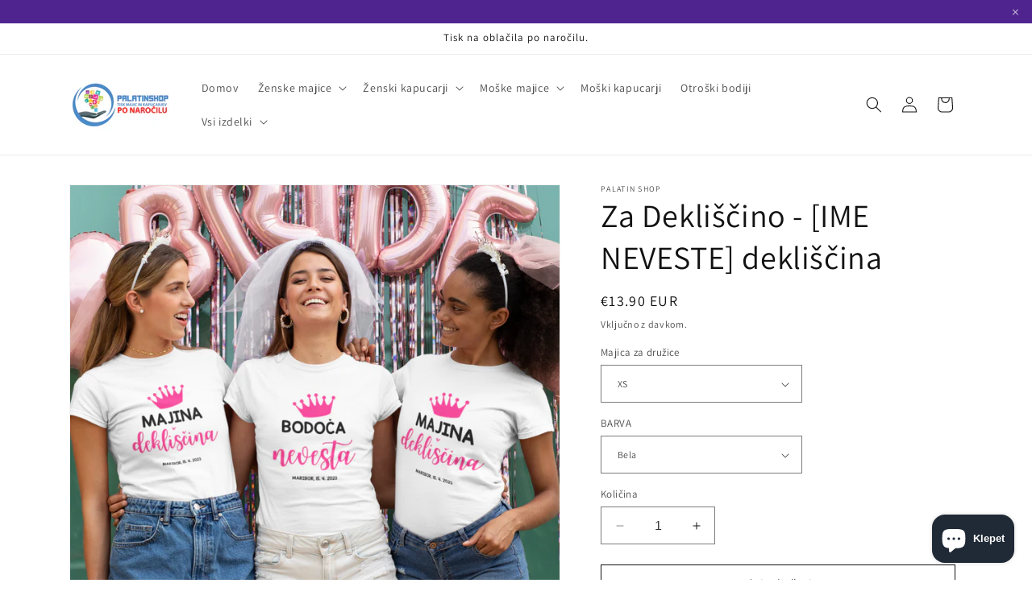

--- FILE ---
content_type: text/html; charset=utf-8
request_url: https://palatinshop.si/products/za-dekliscino-ime-neveste-dekliscina
body_size: 75255
content:
<!doctype html>
<html class="no-js" lang="sl-SI">
  <head>
    <meta charset="utf-8">
    <meta http-equiv="X-UA-Compatible" content="IE=edge">
    <meta name="viewport" content="width=device-width,initial-scale=1">
    <meta name="theme-color" content="">
    <link rel="canonical" href="https://palatinshop.si/products/za-dekliscino-ime-neveste-dekliscina"><link rel="preconnect" href="https://fonts.shopifycdn.com" crossorigin><title>
      Za Dekliščino - [IME NEVESTE] dekliščina
 &ndash; Palatin Shop</title>

    
      <meta name="description" content="Majica za družice - v kolikor potrebujete tudi majico za bodočo nevesto, nas kontaktirajte. Smešne in zabavne majice za dekliščino - tisk na majice po vaši želji. Majica IME NEVESTE + dekliščina je primerna za vsako dekliščino, s katero boste nedvomno popestrili dogajanje in zabavo za vse prisotne. Znamka majic: Fruit ">
    

    

<meta property="og:site_name" content="Palatin Shop">
<meta property="og:url" content="https://palatinshop.si/products/za-dekliscino-ime-neveste-dekliscina">
<meta property="og:title" content="Za Dekliščino - [IME NEVESTE] dekliščina">
<meta property="og:type" content="product">
<meta property="og:description" content="Majica za družice - v kolikor potrebujete tudi majico za bodočo nevesto, nas kontaktirajte. Smešne in zabavne majice za dekliščino - tisk na majice po vaši želji. Majica IME NEVESTE + dekliščina je primerna za vsako dekliščino, s katero boste nedvomno popestrili dogajanje in zabavo za vse prisotne. Znamka majic: Fruit "><meta property="og:image" content="http://palatinshop.si/cdn/shop/products/dekliscina_bodocanevesta.png?v=1679238692">
  <meta property="og:image:secure_url" content="https://palatinshop.si/cdn/shop/products/dekliscina_bodocanevesta.png?v=1679238692">
  <meta property="og:image:width" content="940">
  <meta property="og:image:height" content="788"><meta property="og:price:amount" content="13.90">
  <meta property="og:price:currency" content="EUR"><meta name="twitter:card" content="summary_large_image">
<meta name="twitter:title" content="Za Dekliščino - [IME NEVESTE] dekliščina">
<meta name="twitter:description" content="Majica za družice - v kolikor potrebujete tudi majico za bodočo nevesto, nas kontaktirajte. Smešne in zabavne majice za dekliščino - tisk na majice po vaši želji. Majica IME NEVESTE + dekliščina je primerna za vsako dekliščino, s katero boste nedvomno popestrili dogajanje in zabavo za vse prisotne. Znamka majic: Fruit ">


    <script src="//palatinshop.si/cdn/shop/t/10/assets/constants.js?v=58251544750838685771698786701" defer="defer"></script>
    <script src="//palatinshop.si/cdn/shop/t/10/assets/pubsub.js?v=158357773527763999511698786702" defer="defer"></script>
    <script src="//palatinshop.si/cdn/shop/t/10/assets/global.js?v=40820548392383841591698786701" defer="defer"></script><script src="//palatinshop.si/cdn/shop/t/10/assets/animations.js?v=88693664871331136111698786700" defer="defer"></script><script>window.performance && window.performance.mark && window.performance.mark('shopify.content_for_header.start');</script><meta name="google-site-verification" content="h7pz8Eoe5f31BDXJJwiM0NN_B9tvUNxizD2JdzXRdZQ">
<meta id="shopify-digital-wallet" name="shopify-digital-wallet" content="/18193217/digital_wallets/dialog">
<meta name="shopify-checkout-api-token" content="94149b0125c8204e950a5baee18acb9b">
<meta id="in-context-paypal-metadata" data-shop-id="18193217" data-venmo-supported="false" data-environment="production" data-locale="en_US" data-paypal-v4="true" data-currency="EUR">
<link rel="alternate" type="application/json+oembed" href="https://palatinshop.si/products/za-dekliscino-ime-neveste-dekliscina.oembed">
<script async="async" src="/checkouts/internal/preloads.js?locale=sl-SI"></script>
<script id="shopify-features" type="application/json">{"accessToken":"94149b0125c8204e950a5baee18acb9b","betas":["rich-media-storefront-analytics"],"domain":"palatinshop.si","predictiveSearch":true,"shopId":18193217,"locale":"sl"}</script>
<script>var Shopify = Shopify || {};
Shopify.shop = "palatin-shop.myshopify.com";
Shopify.locale = "sl-SI";
Shopify.currency = {"active":"EUR","rate":"1.0"};
Shopify.country = "SI";
Shopify.theme = {"name":"Dawn","id":154759135575,"schema_name":"Dawn","schema_version":"12.0.0","theme_store_id":887,"role":"main"};
Shopify.theme.handle = "null";
Shopify.theme.style = {"id":null,"handle":null};
Shopify.cdnHost = "palatinshop.si/cdn";
Shopify.routes = Shopify.routes || {};
Shopify.routes.root = "/";</script>
<script type="module">!function(o){(o.Shopify=o.Shopify||{}).modules=!0}(window);</script>
<script>!function(o){function n(){var o=[];function n(){o.push(Array.prototype.slice.apply(arguments))}return n.q=o,n}var t=o.Shopify=o.Shopify||{};t.loadFeatures=n(),t.autoloadFeatures=n()}(window);</script>
<script id="shop-js-analytics" type="application/json">{"pageType":"product"}</script>
<script defer="defer" async type="module" src="//palatinshop.si/cdn/shopifycloud/shop-js/modules/v2/client.init-shop-cart-sync_D-fydcnA.sl-SI.esm.js"></script>
<script defer="defer" async type="module" src="//palatinshop.si/cdn/shopifycloud/shop-js/modules/v2/chunk.common_BmhSS_yA.esm.js"></script>
<script defer="defer" async type="module" src="//palatinshop.si/cdn/shopifycloud/shop-js/modules/v2/chunk.modal_BPDOoMoP.esm.js"></script>
<script type="module">
  await import("//palatinshop.si/cdn/shopifycloud/shop-js/modules/v2/client.init-shop-cart-sync_D-fydcnA.sl-SI.esm.js");
await import("//palatinshop.si/cdn/shopifycloud/shop-js/modules/v2/chunk.common_BmhSS_yA.esm.js");
await import("//palatinshop.si/cdn/shopifycloud/shop-js/modules/v2/chunk.modal_BPDOoMoP.esm.js");

  window.Shopify.SignInWithShop?.initShopCartSync?.({"fedCMEnabled":true,"windoidEnabled":true});

</script>
<script>(function() {
  var isLoaded = false;
  function asyncLoad() {
    if (isLoaded) return;
    isLoaded = true;
    var urls = ["https:\/\/embed.tawk.to\/widget-script\/5ba94ebd9d44382222fbf56a\/default.js?shop=palatin-shop.myshopify.com","\/\/cdn.shopify.com\/proxy\/9608b8cd747ba91df51bca0a76da23daaa0af03d16c17a497ecc219ace6115dc\/api.goaffpro.com\/loader.js?shop=palatin-shop.myshopify.com\u0026sp-cache-control=cHVibGljLCBtYXgtYWdlPTkwMA","https:\/\/sprt-mws-legacy-files.spur-i-t.com\/motivator\/source.js?mw_motivator_t=1688656555\u0026shop=palatin-shop.myshopify.com","https:\/\/cdn.weglot.com\/weglot_script_tag.js?shop=palatin-shop.myshopify.com","https:\/\/tnc-app.herokuapp.com\/get_script\/7585666e9fdd11ed8f9c8a192ad7a507.js?v=763202\u0026shop=palatin-shop.myshopify.com","https:\/\/apps.techdignity.com\/terms-and-conditions\/public\/js\/load-igt-app.js?shop=palatin-shop.myshopify.com","\/\/cdn.shopify.com\/proxy\/bc757dc68566da4ceeca3ebcc3a974aa0b0bbb78a8f41ecfe3a91abfb6620d2d\/storage.googleapis.com\/adnabu-shopify\/online-store\/146e7a68fda44c62813c09ef1706640007.min.js?shop=palatin-shop.myshopify.com\u0026sp-cache-control=cHVibGljLCBtYXgtYWdlPTkwMA"];
    for (var i = 0; i < urls.length; i++) {
      var s = document.createElement('script');
      s.type = 'text/javascript';
      s.async = true;
      s.src = urls[i];
      var x = document.getElementsByTagName('script')[0];
      x.parentNode.insertBefore(s, x);
    }
  };
  if(window.attachEvent) {
    window.attachEvent('onload', asyncLoad);
  } else {
    window.addEventListener('load', asyncLoad, false);
  }
})();</script>
<script id="__st">var __st={"a":18193217,"offset":3600,"reqid":"b7d06708-cdae-4470-a939-4a5aad99f59f-1769884434","pageurl":"palatinshop.si\/products\/za-dekliscino-ime-neveste-dekliscina","u":"eb2be2a6ec64","p":"product","rtyp":"product","rid":8345974341975};</script>
<script>window.ShopifyPaypalV4VisibilityTracking = true;</script>
<script id="captcha-bootstrap">!function(){'use strict';const t='contact',e='account',n='new_comment',o=[[t,t],['blogs',n],['comments',n],[t,'customer']],c=[[e,'customer_login'],[e,'guest_login'],[e,'recover_customer_password'],[e,'create_customer']],r=t=>t.map((([t,e])=>`form[action*='/${t}']:not([data-nocaptcha='true']) input[name='form_type'][value='${e}']`)).join(','),a=t=>()=>t?[...document.querySelectorAll(t)].map((t=>t.form)):[];function s(){const t=[...o],e=r(t);return a(e)}const i='password',u='form_key',d=['recaptcha-v3-token','g-recaptcha-response','h-captcha-response',i],f=()=>{try{return window.sessionStorage}catch{return}},m='__shopify_v',_=t=>t.elements[u];function p(t,e,n=!1){try{const o=window.sessionStorage,c=JSON.parse(o.getItem(e)),{data:r}=function(t){const{data:e,action:n}=t;return t[m]||n?{data:e,action:n}:{data:t,action:n}}(c);for(const[e,n]of Object.entries(r))t.elements[e]&&(t.elements[e].value=n);n&&o.removeItem(e)}catch(o){console.error('form repopulation failed',{error:o})}}const l='form_type',E='cptcha';function T(t){t.dataset[E]=!0}const w=window,h=w.document,L='Shopify',v='ce_forms',y='captcha';let A=!1;((t,e)=>{const n=(g='f06e6c50-85a8-45c8-87d0-21a2b65856fe',I='https://cdn.shopify.com/shopifycloud/storefront-forms-hcaptcha/ce_storefront_forms_captcha_hcaptcha.v1.5.2.iife.js',D={infoText:'Zaščiteno s hCaptcha',privacyText:'Zasebnost',termsText:'Pogoji'},(t,e,n)=>{const o=w[L][v],c=o.bindForm;if(c)return c(t,g,e,D).then(n);var r;o.q.push([[t,g,e,D],n]),r=I,A||(h.body.append(Object.assign(h.createElement('script'),{id:'captcha-provider',async:!0,src:r})),A=!0)});var g,I,D;w[L]=w[L]||{},w[L][v]=w[L][v]||{},w[L][v].q=[],w[L][y]=w[L][y]||{},w[L][y].protect=function(t,e){n(t,void 0,e),T(t)},Object.freeze(w[L][y]),function(t,e,n,w,h,L){const[v,y,A,g]=function(t,e,n){const i=e?o:[],u=t?c:[],d=[...i,...u],f=r(d),m=r(i),_=r(d.filter((([t,e])=>n.includes(e))));return[a(f),a(m),a(_),s()]}(w,h,L),I=t=>{const e=t.target;return e instanceof HTMLFormElement?e:e&&e.form},D=t=>v().includes(t);t.addEventListener('submit',(t=>{const e=I(t);if(!e)return;const n=D(e)&&!e.dataset.hcaptchaBound&&!e.dataset.recaptchaBound,o=_(e),c=g().includes(e)&&(!o||!o.value);(n||c)&&t.preventDefault(),c&&!n&&(function(t){try{if(!f())return;!function(t){const e=f();if(!e)return;const n=_(t);if(!n)return;const o=n.value;o&&e.removeItem(o)}(t);const e=Array.from(Array(32),(()=>Math.random().toString(36)[2])).join('');!function(t,e){_(t)||t.append(Object.assign(document.createElement('input'),{type:'hidden',name:u})),t.elements[u].value=e}(t,e),function(t,e){const n=f();if(!n)return;const o=[...t.querySelectorAll(`input[type='${i}']`)].map((({name:t})=>t)),c=[...d,...o],r={};for(const[a,s]of new FormData(t).entries())c.includes(a)||(r[a]=s);n.setItem(e,JSON.stringify({[m]:1,action:t.action,data:r}))}(t,e)}catch(e){console.error('failed to persist form',e)}}(e),e.submit())}));const S=(t,e)=>{t&&!t.dataset[E]&&(n(t,e.some((e=>e===t))),T(t))};for(const o of['focusin','change'])t.addEventListener(o,(t=>{const e=I(t);D(e)&&S(e,y())}));const B=e.get('form_key'),M=e.get(l),P=B&&M;t.addEventListener('DOMContentLoaded',(()=>{const t=y();if(P)for(const e of t)e.elements[l].value===M&&p(e,B);[...new Set([...A(),...v().filter((t=>'true'===t.dataset.shopifyCaptcha))])].forEach((e=>S(e,t)))}))}(h,new URLSearchParams(w.location.search),n,t,e,['guest_login'])})(!0,!0)}();</script>
<script integrity="sha256-4kQ18oKyAcykRKYeNunJcIwy7WH5gtpwJnB7kiuLZ1E=" data-source-attribution="shopify.loadfeatures" defer="defer" src="//palatinshop.si/cdn/shopifycloud/storefront/assets/storefront/load_feature-a0a9edcb.js" crossorigin="anonymous"></script>
<script data-source-attribution="shopify.dynamic_checkout.dynamic.init">var Shopify=Shopify||{};Shopify.PaymentButton=Shopify.PaymentButton||{isStorefrontPortableWallets:!0,init:function(){window.Shopify.PaymentButton.init=function(){};var t=document.createElement("script");t.src="https://palatinshop.si/cdn/shopifycloud/portable-wallets/latest/portable-wallets.sl.js",t.type="module",document.head.appendChild(t)}};
</script>
<script data-source-attribution="shopify.dynamic_checkout.buyer_consent">
  function portableWalletsHideBuyerConsent(e){var t=document.getElementById("shopify-buyer-consent"),n=document.getElementById("shopify-subscription-policy-button");t&&n&&(t.classList.add("hidden"),t.setAttribute("aria-hidden","true"),n.removeEventListener("click",e))}function portableWalletsShowBuyerConsent(e){var t=document.getElementById("shopify-buyer-consent"),n=document.getElementById("shopify-subscription-policy-button");t&&n&&(t.classList.remove("hidden"),t.removeAttribute("aria-hidden"),n.addEventListener("click",e))}window.Shopify?.PaymentButton&&(window.Shopify.PaymentButton.hideBuyerConsent=portableWalletsHideBuyerConsent,window.Shopify.PaymentButton.showBuyerConsent=portableWalletsShowBuyerConsent);
</script>
<script>
  function portableWalletsCleanup(e){e&&e.src&&console.error("Failed to load portable wallets script "+e.src);var t=document.querySelectorAll("shopify-accelerated-checkout .shopify-payment-button__skeleton, shopify-accelerated-checkout-cart .wallet-cart-button__skeleton"),e=document.getElementById("shopify-buyer-consent");for(let e=0;e<t.length;e++)t[e].remove();e&&e.remove()}function portableWalletsNotLoadedAsModule(e){e instanceof ErrorEvent&&"string"==typeof e.message&&e.message.includes("import.meta")&&"string"==typeof e.filename&&e.filename.includes("portable-wallets")&&(window.removeEventListener("error",portableWalletsNotLoadedAsModule),window.Shopify.PaymentButton.failedToLoad=e,"loading"===document.readyState?document.addEventListener("DOMContentLoaded",window.Shopify.PaymentButton.init):window.Shopify.PaymentButton.init())}window.addEventListener("error",portableWalletsNotLoadedAsModule);
</script>

<script type="module" src="https://palatinshop.si/cdn/shopifycloud/portable-wallets/latest/portable-wallets.sl.js" onError="portableWalletsCleanup(this)" crossorigin="anonymous"></script>
<script nomodule>
  document.addEventListener("DOMContentLoaded", portableWalletsCleanup);
</script>

<script id='scb4127' type='text/javascript' async='' src='https://palatinshop.si/cdn/shopifycloud/privacy-banner/storefront-banner.js'></script><link id="shopify-accelerated-checkout-styles" rel="stylesheet" media="screen" href="https://palatinshop.si/cdn/shopifycloud/portable-wallets/latest/accelerated-checkout-backwards-compat.css" crossorigin="anonymous">
<style id="shopify-accelerated-checkout-cart">
        #shopify-buyer-consent {
  margin-top: 1em;
  display: inline-block;
  width: 100%;
}

#shopify-buyer-consent.hidden {
  display: none;
}

#shopify-subscription-policy-button {
  background: none;
  border: none;
  padding: 0;
  text-decoration: underline;
  font-size: inherit;
  cursor: pointer;
}

#shopify-subscription-policy-button::before {
  box-shadow: none;
}

      </style>
<script id="sections-script" data-sections="header" defer="defer" src="//palatinshop.si/cdn/shop/t/10/compiled_assets/scripts.js?v=6213"></script>
<script>window.performance && window.performance.mark && window.performance.mark('shopify.content_for_header.end');</script>


    <style data-shopify>
      @font-face {
  font-family: Assistant;
  font-weight: 400;
  font-style: normal;
  font-display: swap;
  src: url("//palatinshop.si/cdn/fonts/assistant/assistant_n4.9120912a469cad1cc292572851508ca49d12e768.woff2") format("woff2"),
       url("//palatinshop.si/cdn/fonts/assistant/assistant_n4.6e9875ce64e0fefcd3f4446b7ec9036b3ddd2985.woff") format("woff");
}

      @font-face {
  font-family: Assistant;
  font-weight: 700;
  font-style: normal;
  font-display: swap;
  src: url("//palatinshop.si/cdn/fonts/assistant/assistant_n7.bf44452348ec8b8efa3aa3068825305886b1c83c.woff2") format("woff2"),
       url("//palatinshop.si/cdn/fonts/assistant/assistant_n7.0c887fee83f6b3bda822f1150b912c72da0f7b64.woff") format("woff");
}

      
      
      @font-face {
  font-family: Assistant;
  font-weight: 400;
  font-style: normal;
  font-display: swap;
  src: url("//palatinshop.si/cdn/fonts/assistant/assistant_n4.9120912a469cad1cc292572851508ca49d12e768.woff2") format("woff2"),
       url("//palatinshop.si/cdn/fonts/assistant/assistant_n4.6e9875ce64e0fefcd3f4446b7ec9036b3ddd2985.woff") format("woff");
}


      
        :root,
        .color-background-1 {
          --color-background: 255,255,255;
        
          --gradient-background: #ffffff;
        

        

        --color-foreground: 18,18,18;
        --color-background-contrast: 191,191,191;
        --color-shadow: 18,18,18;
        --color-button: 18,18,18;
        --color-button-text: 255,255,255;
        --color-secondary-button: 255,255,255;
        --color-secondary-button-text: 18,18,18;
        --color-link: 18,18,18;
        --color-badge-foreground: 18,18,18;
        --color-badge-background: 255,255,255;
        --color-badge-border: 18,18,18;
        --payment-terms-background-color: rgb(255 255 255);
      }
      
        
        .color-background-2 {
          --color-background: 243,243,243;
        
          --gradient-background: #f3f3f3;
        

        

        --color-foreground: 18,18,18;
        --color-background-contrast: 179,179,179;
        --color-shadow: 18,18,18;
        --color-button: 18,18,18;
        --color-button-text: 243,243,243;
        --color-secondary-button: 243,243,243;
        --color-secondary-button-text: 18,18,18;
        --color-link: 18,18,18;
        --color-badge-foreground: 18,18,18;
        --color-badge-background: 243,243,243;
        --color-badge-border: 18,18,18;
        --payment-terms-background-color: rgb(243 243 243);
      }
      
        
        .color-inverse {
          --color-background: 36,40,51;
        
          --gradient-background: #242833;
        

        

        --color-foreground: 255,255,255;
        --color-background-contrast: 47,52,66;
        --color-shadow: 18,18,18;
        --color-button: 255,255,255;
        --color-button-text: 0,0,0;
        --color-secondary-button: 36,40,51;
        --color-secondary-button-text: 255,255,255;
        --color-link: 255,255,255;
        --color-badge-foreground: 255,255,255;
        --color-badge-background: 36,40,51;
        --color-badge-border: 255,255,255;
        --payment-terms-background-color: rgb(36 40 51);
      }
      
        
        .color-accent-1 {
          --color-background: 18,18,18;
        
          --gradient-background: #121212;
        

        

        --color-foreground: 255,255,255;
        --color-background-contrast: 146,146,146;
        --color-shadow: 18,18,18;
        --color-button: 255,255,255;
        --color-button-text: 18,18,18;
        --color-secondary-button: 18,18,18;
        --color-secondary-button-text: 255,255,255;
        --color-link: 255,255,255;
        --color-badge-foreground: 255,255,255;
        --color-badge-background: 18,18,18;
        --color-badge-border: 255,255,255;
        --payment-terms-background-color: rgb(18 18 18);
      }
      
        
        .color-accent-2 {
          --color-background: 51,79,180;
        
          --gradient-background: #334fb4;
        

        

        --color-foreground: 255,255,255;
        --color-background-contrast: 23,35,81;
        --color-shadow: 18,18,18;
        --color-button: 255,255,255;
        --color-button-text: 51,79,180;
        --color-secondary-button: 51,79,180;
        --color-secondary-button-text: 255,255,255;
        --color-link: 255,255,255;
        --color-badge-foreground: 255,255,255;
        --color-badge-background: 51,79,180;
        --color-badge-border: 255,255,255;
        --payment-terms-background-color: rgb(51 79 180);
      }
      

      body, .color-background-1, .color-background-2, .color-inverse, .color-accent-1, .color-accent-2 {
        color: rgba(var(--color-foreground), 0.75);
        background-color: rgb(var(--color-background));
      }

      :root {
        --font-body-family: Assistant, sans-serif;
        --font-body-style: normal;
        --font-body-weight: 400;
        --font-body-weight-bold: 700;

        --font-heading-family: Assistant, sans-serif;
        --font-heading-style: normal;
        --font-heading-weight: 400;

        --font-body-scale: 1.0;
        --font-heading-scale: 1.0;

        --media-padding: px;
        --media-border-opacity: 0.05;
        --media-border-width: 1px;
        --media-radius: 0px;
        --media-shadow-opacity: 0.0;
        --media-shadow-horizontal-offset: 0px;
        --media-shadow-vertical-offset: 4px;
        --media-shadow-blur-radius: 5px;
        --media-shadow-visible: 0;

        --page-width: 120rem;
        --page-width-margin: 0rem;

        --product-card-image-padding: 0.0rem;
        --product-card-corner-radius: 0.0rem;
        --product-card-text-alignment: left;
        --product-card-border-width: 0.0rem;
        --product-card-border-opacity: 0.1;
        --product-card-shadow-opacity: 0.0;
        --product-card-shadow-visible: 0;
        --product-card-shadow-horizontal-offset: 0.0rem;
        --product-card-shadow-vertical-offset: 0.4rem;
        --product-card-shadow-blur-radius: 0.5rem;

        --collection-card-image-padding: 0.0rem;
        --collection-card-corner-radius: 0.0rem;
        --collection-card-text-alignment: left;
        --collection-card-border-width: 0.0rem;
        --collection-card-border-opacity: 0.1;
        --collection-card-shadow-opacity: 0.0;
        --collection-card-shadow-visible: 0;
        --collection-card-shadow-horizontal-offset: 0.0rem;
        --collection-card-shadow-vertical-offset: 0.4rem;
        --collection-card-shadow-blur-radius: 0.5rem;

        --blog-card-image-padding: 0.0rem;
        --blog-card-corner-radius: 0.0rem;
        --blog-card-text-alignment: left;
        --blog-card-border-width: 0.0rem;
        --blog-card-border-opacity: 0.1;
        --blog-card-shadow-opacity: 0.0;
        --blog-card-shadow-visible: 0;
        --blog-card-shadow-horizontal-offset: 0.0rem;
        --blog-card-shadow-vertical-offset: 0.4rem;
        --blog-card-shadow-blur-radius: 0.5rem;

        --badge-corner-radius: 4.0rem;

        --popup-border-width: 1px;
        --popup-border-opacity: 0.1;
        --popup-corner-radius: 0px;
        --popup-shadow-opacity: 0.05;
        --popup-shadow-horizontal-offset: 0px;
        --popup-shadow-vertical-offset: 4px;
        --popup-shadow-blur-radius: 5px;

        --drawer-border-width: 1px;
        --drawer-border-opacity: 0.1;
        --drawer-shadow-opacity: 0.0;
        --drawer-shadow-horizontal-offset: 0px;
        --drawer-shadow-vertical-offset: 4px;
        --drawer-shadow-blur-radius: 5px;

        --spacing-sections-desktop: 0px;
        --spacing-sections-mobile: 0px;

        --grid-desktop-vertical-spacing: 8px;
        --grid-desktop-horizontal-spacing: 8px;
        --grid-mobile-vertical-spacing: 4px;
        --grid-mobile-horizontal-spacing: 4px;

        --text-boxes-border-opacity: 0.1;
        --text-boxes-border-width: 0px;
        --text-boxes-radius: 0px;
        --text-boxes-shadow-opacity: 0.0;
        --text-boxes-shadow-visible: 0;
        --text-boxes-shadow-horizontal-offset: 0px;
        --text-boxes-shadow-vertical-offset: 4px;
        --text-boxes-shadow-blur-radius: 5px;

        --buttons-radius: 0px;
        --buttons-radius-outset: 0px;
        --buttons-border-width: 1px;
        --buttons-border-opacity: 1.0;
        --buttons-shadow-opacity: 0.0;
        --buttons-shadow-visible: 0;
        --buttons-shadow-horizontal-offset: 0px;
        --buttons-shadow-vertical-offset: 4px;
        --buttons-shadow-blur-radius: 5px;
        --buttons-border-offset: 0px;

        --inputs-radius: 0px;
        --inputs-border-width: 1px;
        --inputs-border-opacity: 0.55;
        --inputs-shadow-opacity: 0.0;
        --inputs-shadow-horizontal-offset: 0px;
        --inputs-margin-offset: 0px;
        --inputs-shadow-vertical-offset: 4px;
        --inputs-shadow-blur-radius: 5px;
        --inputs-radius-outset: 0px;

        --variant-pills-radius: 40px;
        --variant-pills-border-width: 1px;
        --variant-pills-border-opacity: 0.55;
        --variant-pills-shadow-opacity: 0.0;
        --variant-pills-shadow-horizontal-offset: 0px;
        --variant-pills-shadow-vertical-offset: 4px;
        --variant-pills-shadow-blur-radius: 5px;
      }

      *,
      *::before,
      *::after {
        box-sizing: inherit;
      }

      html {
        box-sizing: border-box;
        font-size: calc(var(--font-body-scale) * 62.5%);
        height: 100%;
      }

      body {
        display: grid;
        grid-template-rows: auto auto 1fr auto;
        grid-template-columns: 100%;
        min-height: 100%;
        margin: 0;
        font-size: 1.5rem;
        letter-spacing: 0.06rem;
        line-height: calc(1 + 0.8 / var(--font-body-scale));
        font-family: var(--font-body-family);
        font-style: var(--font-body-style);
        font-weight: var(--font-body-weight);
      }

      @media screen and (min-width: 750px) {
        body {
          font-size: 1.6rem;
        }
      }
    </style>

    <link href="//palatinshop.si/cdn/shop/t/10/assets/base.css?v=22615539281115885671698786700" rel="stylesheet" type="text/css" media="all" />
<link rel="preload" as="font" href="//palatinshop.si/cdn/fonts/assistant/assistant_n4.9120912a469cad1cc292572851508ca49d12e768.woff2" type="font/woff2" crossorigin><link rel="preload" as="font" href="//palatinshop.si/cdn/fonts/assistant/assistant_n4.9120912a469cad1cc292572851508ca49d12e768.woff2" type="font/woff2" crossorigin><link href="//palatinshop.si/cdn/shop/t/10/assets/component-localization-form.css?v=143319823105703127341698786701" rel="stylesheet" type="text/css" media="all" />
      <script src="//palatinshop.si/cdn/shop/t/10/assets/localization-form.js?v=161644695336821385561698786701" defer="defer"></script><link
        rel="stylesheet"
        href="//palatinshop.si/cdn/shop/t/10/assets/component-predictive-search.css?v=118923337488134913561698786701"
        media="print"
        onload="this.media='all'"
      ><script>
      document.documentElement.className = document.documentElement.className.replace('no-js', 'js');
      if (Shopify.designMode) {
        document.documentElement.classList.add('shopify-design-mode');
      }
    </script>
  <!-- BEGIN app block: shopify://apps/tnc-terms-checkbox/blocks/app-embed/2b45c8fb-5ee2-4392-8a72-b663da1d38ad -->
<script async src="https://app.tncapp.com/get_script/?shop_url=palatin-shop.myshopify.com"></script>


<!-- END app block --><!-- BEGIN app block: shopify://apps/warnify-pro-warnings/blocks/main/b82106ea-6172-4ab0-814f-17df1cb2b18a --><!-- BEGIN app snippet: product -->
<script>    var Elspw = {        params: {            money_format: "\u003cspan class=money\u003e€{{amount}}\u003c\/span\u003e",            cart: {                "total_price" : 0,                "attributes": {},                "items" : [                ]            }        }    };    Elspw.params.product = {        "id": 8345974341975,        "title": "Za Dekliščino - [IME NEVESTE] dekliščina",        "handle": "za-dekliscino-ime-neveste-dekliscina",        "tags": ["bodoča nevesta","dekliščina","dekliščine","dekliščino","girls night out","majice za dekliščino","NEVESTINE BEJBE","Omnibus: Not on sale","put a drink in my hand","put a drink in my hang","team bride","tisk za deklišino","zabava"],        "variants":[{"id":46406996951383,"qty":0 === null ? 999 : 0,"title":"XS \/ Bela","policy":"continue"},{"id":46406997016919,"qty":0 === null ? 999 : 0,"title":"S \/ Bela","policy":"continue"},{"id":46406997082455,"qty":0 === null ? 999 : 0,"title":"M \/ Bela","policy":"continue"},{"id":46406997147991,"qty":0 === null ? 999 : 0,"title":"L \/ Bela","policy":"continue"},{"id":46406997213527,"qty":0 === null ? 999 : 0,"title":"XL \/ Bela","policy":"continue"},{"id":46406997279063,"qty":0 === null ? 999 : 0,"title":"2XL \/ Bela","policy":"continue"}],        "collection_ids":[3235381260,411921252583,141880655954,237773390014,411835597031]    };</script><!-- END app snippet --><!-- BEGIN app snippet: settings -->
  <script>    (function(){      Elspw.loadScript=function(a,b){var c=document.createElement("script");c.type="text/javascript",c.readyState?c.onreadystatechange=function(){"loaded"!=c.readyState&&"complete"!=c.readyState||(c.onreadystatechange=null,b())}:c.onload=function(){b()},c.src=a,document.getElementsByTagName("head")[0].appendChild(c)};      Elspw.config= {"enabled":true,"button":"form[action=\"/cart/add\"] [type=submit], form[action=\"/cart/add\"] .shopify-payment-button__button","css":"","tag":"Els PW","alerts":[{"id":5997,"shop_id":5374,"enabled":1,"name":"Cakalna Doba","settings":{"checkout_allowed":"1","line_item_property":""},"design_settings":"","checkout_settings":null,"message":"<p><strong>{{product.title}}</strong> Čakalna doba za produkt je 7-10 dni. Želite nadaljevati?</p>","based_on":"products","one_time":0,"geo_enabled":0,"geo":[],"created_at":"2019-03-28T09:57:18.000000Z","updated_at":"2019-04-25T10:21:33.000000Z","tag":"Els PW 5997"}],"grid_enabled":1,"cdn":"https://s3.amazonaws.com/els-apps/product-warnings/","theme_app_extensions_enabled":1} ;    })(Elspw)  </script>  <script defer src="https://cdn.shopify.com/extensions/019bff42-56bc-7947-9ebc-4d3173e72ea8/cli-22/assets/app.js"></script>

<script>
  Elspw.params.elsGeoScriptPath = "https://cdn.shopify.com/extensions/019bff42-56bc-7947-9ebc-4d3173e72ea8/cli-22/assets/els.geo.js";
  Elspw.params.remodalScriptPath = "https://cdn.shopify.com/extensions/019bff42-56bc-7947-9ebc-4d3173e72ea8/cli-22/assets/remodal.js";
  Elspw.params.cssPath = "https://cdn.shopify.com/extensions/019bff42-56bc-7947-9ebc-4d3173e72ea8/cli-22/assets/app.css";
</script><!-- END app snippet --><!-- BEGIN app snippet: elspw-jsons -->



  <script type="application/json" id="elspw-product">
    
          {        "id": 8345974341975,        "title": "Za Dekliščino - [IME NEVESTE] dekliščina",        "handle": "za-dekliscino-ime-neveste-dekliscina",        "tags": ["bodoča nevesta","dekliščina","dekliščine","dekliščino","girls night out","majice za dekliščino","NEVESTINE BEJBE","Omnibus: Not on sale","put a drink in my hand","put a drink in my hang","team bride","tisk za deklišino","zabava"],        "variants":[{"id":46406996951383,"qty":0,"title":"XS \/ Bela","policy":"continue"},{"id":46406997016919,"qty":0,"title":"S \/ Bela","policy":"continue"},{"id":46406997082455,"qty":0,"title":"M \/ Bela","policy":"continue"},{"id":46406997147991,"qty":0,"title":"L \/ Bela","policy":"continue"},{"id":46406997213527,"qty":0,"title":"XL \/ Bela","policy":"continue"},{"id":46406997279063,"qty":0,"title":"2XL \/ Bela","policy":"continue"}],        "collection_ids":[3235381260,411921252583,141880655954,237773390014,411835597031]      }    
  </script>



<!-- END app snippet -->


<!-- END app block --><script src="https://cdn.shopify.com/extensions/64e7a69c-552b-465e-b0fb-62dde6c4c423/i-agree-to-terms-31/assets/load-metafield-igt.js" type="text/javascript" defer="defer"></script>
<script src="https://cdn.shopify.com/extensions/ddd2457a-821a-4bd3-987c-5d0890ffb0f6/ultimate-gdpr-eu-cookie-banner-19/assets/cookie-widget.js" type="text/javascript" defer="defer"></script>
<script src="https://cdn.shopify.com/extensions/019a6fb9-409e-7567-ab12-207358ab3d32/magical-custom-fields-app-40/assets/magical-custom-fields.js" type="text/javascript" defer="defer"></script>
<link href="https://cdn.shopify.com/extensions/019a6fb9-409e-7567-ab12-207358ab3d32/magical-custom-fields-app-40/assets/magical-custom-fields.css" rel="stylesheet" type="text/css" media="all">
<script src="https://cdn.shopify.com/extensions/e8878072-2f6b-4e89-8082-94b04320908d/inbox-1254/assets/inbox-chat-loader.js" type="text/javascript" defer="defer"></script>
<script src="https://cdn.shopify.com/extensions/5d7377c5-83d4-45e4-a142-68f5d69622c7/inciter-promo-bars-by-spurit-6/assets/mws_motivator.js" type="text/javascript" defer="defer"></script>
<link href="https://monorail-edge.shopifysvc.com" rel="dns-prefetch">
<script>(function(){if ("sendBeacon" in navigator && "performance" in window) {try {var session_token_from_headers = performance.getEntriesByType('navigation')[0].serverTiming.find(x => x.name == '_s').description;} catch {var session_token_from_headers = undefined;}var session_cookie_matches = document.cookie.match(/_shopify_s=([^;]*)/);var session_token_from_cookie = session_cookie_matches && session_cookie_matches.length === 2 ? session_cookie_matches[1] : "";var session_token = session_token_from_headers || session_token_from_cookie || "";function handle_abandonment_event(e) {var entries = performance.getEntries().filter(function(entry) {return /monorail-edge.shopifysvc.com/.test(entry.name);});if (!window.abandonment_tracked && entries.length === 0) {window.abandonment_tracked = true;var currentMs = Date.now();var navigation_start = performance.timing.navigationStart;var payload = {shop_id: 18193217,url: window.location.href,navigation_start,duration: currentMs - navigation_start,session_token,page_type: "product"};window.navigator.sendBeacon("https://monorail-edge.shopifysvc.com/v1/produce", JSON.stringify({schema_id: "online_store_buyer_site_abandonment/1.1",payload: payload,metadata: {event_created_at_ms: currentMs,event_sent_at_ms: currentMs}}));}}window.addEventListener('pagehide', handle_abandonment_event);}}());</script>
<script id="web-pixels-manager-setup">(function e(e,d,r,n,o){if(void 0===o&&(o={}),!Boolean(null===(a=null===(i=window.Shopify)||void 0===i?void 0:i.analytics)||void 0===a?void 0:a.replayQueue)){var i,a;window.Shopify=window.Shopify||{};var t=window.Shopify;t.analytics=t.analytics||{};var s=t.analytics;s.replayQueue=[],s.publish=function(e,d,r){return s.replayQueue.push([e,d,r]),!0};try{self.performance.mark("wpm:start")}catch(e){}var l=function(){var e={modern:/Edge?\/(1{2}[4-9]|1[2-9]\d|[2-9]\d{2}|\d{4,})\.\d+(\.\d+|)|Firefox\/(1{2}[4-9]|1[2-9]\d|[2-9]\d{2}|\d{4,})\.\d+(\.\d+|)|Chrom(ium|e)\/(9{2}|\d{3,})\.\d+(\.\d+|)|(Maci|X1{2}).+ Version\/(15\.\d+|(1[6-9]|[2-9]\d|\d{3,})\.\d+)([,.]\d+|)( \(\w+\)|)( Mobile\/\w+|) Safari\/|Chrome.+OPR\/(9{2}|\d{3,})\.\d+\.\d+|(CPU[ +]OS|iPhone[ +]OS|CPU[ +]iPhone|CPU IPhone OS|CPU iPad OS)[ +]+(15[._]\d+|(1[6-9]|[2-9]\d|\d{3,})[._]\d+)([._]\d+|)|Android:?[ /-](13[3-9]|1[4-9]\d|[2-9]\d{2}|\d{4,})(\.\d+|)(\.\d+|)|Android.+Firefox\/(13[5-9]|1[4-9]\d|[2-9]\d{2}|\d{4,})\.\d+(\.\d+|)|Android.+Chrom(ium|e)\/(13[3-9]|1[4-9]\d|[2-9]\d{2}|\d{4,})\.\d+(\.\d+|)|SamsungBrowser\/([2-9]\d|\d{3,})\.\d+/,legacy:/Edge?\/(1[6-9]|[2-9]\d|\d{3,})\.\d+(\.\d+|)|Firefox\/(5[4-9]|[6-9]\d|\d{3,})\.\d+(\.\d+|)|Chrom(ium|e)\/(5[1-9]|[6-9]\d|\d{3,})\.\d+(\.\d+|)([\d.]+$|.*Safari\/(?![\d.]+ Edge\/[\d.]+$))|(Maci|X1{2}).+ Version\/(10\.\d+|(1[1-9]|[2-9]\d|\d{3,})\.\d+)([,.]\d+|)( \(\w+\)|)( Mobile\/\w+|) Safari\/|Chrome.+OPR\/(3[89]|[4-9]\d|\d{3,})\.\d+\.\d+|(CPU[ +]OS|iPhone[ +]OS|CPU[ +]iPhone|CPU IPhone OS|CPU iPad OS)[ +]+(10[._]\d+|(1[1-9]|[2-9]\d|\d{3,})[._]\d+)([._]\d+|)|Android:?[ /-](13[3-9]|1[4-9]\d|[2-9]\d{2}|\d{4,})(\.\d+|)(\.\d+|)|Mobile Safari.+OPR\/([89]\d|\d{3,})\.\d+\.\d+|Android.+Firefox\/(13[5-9]|1[4-9]\d|[2-9]\d{2}|\d{4,})\.\d+(\.\d+|)|Android.+Chrom(ium|e)\/(13[3-9]|1[4-9]\d|[2-9]\d{2}|\d{4,})\.\d+(\.\d+|)|Android.+(UC? ?Browser|UCWEB|U3)[ /]?(15\.([5-9]|\d{2,})|(1[6-9]|[2-9]\d|\d{3,})\.\d+)\.\d+|SamsungBrowser\/(5\.\d+|([6-9]|\d{2,})\.\d+)|Android.+MQ{2}Browser\/(14(\.(9|\d{2,})|)|(1[5-9]|[2-9]\d|\d{3,})(\.\d+|))(\.\d+|)|K[Aa][Ii]OS\/(3\.\d+|([4-9]|\d{2,})\.\d+)(\.\d+|)/},d=e.modern,r=e.legacy,n=navigator.userAgent;return n.match(d)?"modern":n.match(r)?"legacy":"unknown"}(),u="modern"===l?"modern":"legacy",c=(null!=n?n:{modern:"",legacy:""})[u],f=function(e){return[e.baseUrl,"/wpm","/b",e.hashVersion,"modern"===e.buildTarget?"m":"l",".js"].join("")}({baseUrl:d,hashVersion:r,buildTarget:u}),m=function(e){var d=e.version,r=e.bundleTarget,n=e.surface,o=e.pageUrl,i=e.monorailEndpoint;return{emit:function(e){var a=e.status,t=e.errorMsg,s=(new Date).getTime(),l=JSON.stringify({metadata:{event_sent_at_ms:s},events:[{schema_id:"web_pixels_manager_load/3.1",payload:{version:d,bundle_target:r,page_url:o,status:a,surface:n,error_msg:t},metadata:{event_created_at_ms:s}}]});if(!i)return console&&console.warn&&console.warn("[Web Pixels Manager] No Monorail endpoint provided, skipping logging."),!1;try{return self.navigator.sendBeacon.bind(self.navigator)(i,l)}catch(e){}var u=new XMLHttpRequest;try{return u.open("POST",i,!0),u.setRequestHeader("Content-Type","text/plain"),u.send(l),!0}catch(e){return console&&console.warn&&console.warn("[Web Pixels Manager] Got an unhandled error while logging to Monorail."),!1}}}}({version:r,bundleTarget:l,surface:e.surface,pageUrl:self.location.href,monorailEndpoint:e.monorailEndpoint});try{o.browserTarget=l,function(e){var d=e.src,r=e.async,n=void 0===r||r,o=e.onload,i=e.onerror,a=e.sri,t=e.scriptDataAttributes,s=void 0===t?{}:t,l=document.createElement("script"),u=document.querySelector("head"),c=document.querySelector("body");if(l.async=n,l.src=d,a&&(l.integrity=a,l.crossOrigin="anonymous"),s)for(var f in s)if(Object.prototype.hasOwnProperty.call(s,f))try{l.dataset[f]=s[f]}catch(e){}if(o&&l.addEventListener("load",o),i&&l.addEventListener("error",i),u)u.appendChild(l);else{if(!c)throw new Error("Did not find a head or body element to append the script");c.appendChild(l)}}({src:f,async:!0,onload:function(){if(!function(){var e,d;return Boolean(null===(d=null===(e=window.Shopify)||void 0===e?void 0:e.analytics)||void 0===d?void 0:d.initialized)}()){var d=window.webPixelsManager.init(e)||void 0;if(d){var r=window.Shopify.analytics;r.replayQueue.forEach((function(e){var r=e[0],n=e[1],o=e[2];d.publishCustomEvent(r,n,o)})),r.replayQueue=[],r.publish=d.publishCustomEvent,r.visitor=d.visitor,r.initialized=!0}}},onerror:function(){return m.emit({status:"failed",errorMsg:"".concat(f," has failed to load")})},sri:function(e){var d=/^sha384-[A-Za-z0-9+/=]+$/;return"string"==typeof e&&d.test(e)}(c)?c:"",scriptDataAttributes:o}),m.emit({status:"loading"})}catch(e){m.emit({status:"failed",errorMsg:(null==e?void 0:e.message)||"Unknown error"})}}})({shopId: 18193217,storefrontBaseUrl: "https://palatinshop.si",extensionsBaseUrl: "https://extensions.shopifycdn.com/cdn/shopifycloud/web-pixels-manager",monorailEndpoint: "https://monorail-edge.shopifysvc.com/unstable/produce_batch",surface: "storefront-renderer",enabledBetaFlags: ["2dca8a86"],webPixelsConfigList: [{"id":"2426372439","configuration":"{\"shop\":\"palatin-shop.myshopify.com\",\"cookie_duration\":\"172800\"}","eventPayloadVersion":"v1","runtimeContext":"STRICT","scriptVersion":"a2e7513c3708f34b1f617d7ce88f9697","type":"APP","apiClientId":2744533,"privacyPurposes":["ANALYTICS","MARKETING"],"dataSharingAdjustments":{"protectedCustomerApprovalScopes":["read_customer_address","read_customer_email","read_customer_name","read_customer_personal_data","read_customer_phone"]}},{"id":"1899200855","configuration":"{\"config\":\"{\\\"google_tag_ids\\\":[\\\"G-RPKVT80SET\\\",\\\"GT-TXHQBRL6\\\"],\\\"target_country\\\":\\\"SI\\\",\\\"gtag_events\\\":[{\\\"type\\\":\\\"search\\\",\\\"action_label\\\":\\\"G-RPKVT80SET\\\"},{\\\"type\\\":\\\"begin_checkout\\\",\\\"action_label\\\":\\\"G-RPKVT80SET\\\"},{\\\"type\\\":\\\"view_item\\\",\\\"action_label\\\":[\\\"G-RPKVT80SET\\\",\\\"MC-7YQDVLP2HL\\\"]},{\\\"type\\\":\\\"purchase\\\",\\\"action_label\\\":[\\\"G-RPKVT80SET\\\",\\\"MC-7YQDVLP2HL\\\"]},{\\\"type\\\":\\\"page_view\\\",\\\"action_label\\\":[\\\"G-RPKVT80SET\\\",\\\"MC-7YQDVLP2HL\\\"]},{\\\"type\\\":\\\"add_payment_info\\\",\\\"action_label\\\":\\\"G-RPKVT80SET\\\"},{\\\"type\\\":\\\"add_to_cart\\\",\\\"action_label\\\":\\\"G-RPKVT80SET\\\"}],\\\"enable_monitoring_mode\\\":false}\"}","eventPayloadVersion":"v1","runtimeContext":"OPEN","scriptVersion":"b2a88bafab3e21179ed38636efcd8a93","type":"APP","apiClientId":1780363,"privacyPurposes":[],"dataSharingAdjustments":{"protectedCustomerApprovalScopes":["read_customer_address","read_customer_email","read_customer_name","read_customer_personal_data","read_customer_phone"]}},{"id":"250610007","configuration":"{\"pixel_id\":\"141640673198156\",\"pixel_type\":\"facebook_pixel\",\"metaapp_system_user_token\":\"-\"}","eventPayloadVersion":"v1","runtimeContext":"OPEN","scriptVersion":"ca16bc87fe92b6042fbaa3acc2fbdaa6","type":"APP","apiClientId":2329312,"privacyPurposes":["ANALYTICS","MARKETING","SALE_OF_DATA"],"dataSharingAdjustments":{"protectedCustomerApprovalScopes":["read_customer_address","read_customer_email","read_customer_name","read_customer_personal_data","read_customer_phone"]}},{"id":"177897815","eventPayloadVersion":"v1","runtimeContext":"LAX","scriptVersion":"1","type":"CUSTOM","privacyPurposes":["ANALYTICS"],"name":"Google Analytics tag (migrated)"},{"id":"shopify-app-pixel","configuration":"{}","eventPayloadVersion":"v1","runtimeContext":"STRICT","scriptVersion":"0450","apiClientId":"shopify-pixel","type":"APP","privacyPurposes":["ANALYTICS","MARKETING"]},{"id":"shopify-custom-pixel","eventPayloadVersion":"v1","runtimeContext":"LAX","scriptVersion":"0450","apiClientId":"shopify-pixel","type":"CUSTOM","privacyPurposes":["ANALYTICS","MARKETING"]}],isMerchantRequest: false,initData: {"shop":{"name":"Palatin Shop","paymentSettings":{"currencyCode":"EUR"},"myshopifyDomain":"palatin-shop.myshopify.com","countryCode":"SI","storefrontUrl":"https:\/\/palatinshop.si"},"customer":null,"cart":null,"checkout":null,"productVariants":[{"price":{"amount":13.9,"currencyCode":"EUR"},"product":{"title":"Za Dekliščino - [IME NEVESTE] dekliščina","vendor":"Palatin Shop","id":"8345974341975","untranslatedTitle":"Za Dekliščino - [IME NEVESTE] dekliščina","url":"\/products\/za-dekliscino-ime-neveste-dekliscina","type":""},"id":"46406996951383","image":{"src":"\/\/palatinshop.si\/cdn\/shop\/products\/dekliscina_bodocanevesta.png?v=1679238692"},"sku":null,"title":"XS \/ Bela","untranslatedTitle":"XS \/ Bela"},{"price":{"amount":13.9,"currencyCode":"EUR"},"product":{"title":"Za Dekliščino - [IME NEVESTE] dekliščina","vendor":"Palatin Shop","id":"8345974341975","untranslatedTitle":"Za Dekliščino - [IME NEVESTE] dekliščina","url":"\/products\/za-dekliscino-ime-neveste-dekliscina","type":""},"id":"46406997016919","image":{"src":"\/\/palatinshop.si\/cdn\/shop\/products\/dekliscina_bodocanevesta.png?v=1679238692"},"sku":null,"title":"S \/ Bela","untranslatedTitle":"S \/ Bela"},{"price":{"amount":13.9,"currencyCode":"EUR"},"product":{"title":"Za Dekliščino - [IME NEVESTE] dekliščina","vendor":"Palatin Shop","id":"8345974341975","untranslatedTitle":"Za Dekliščino - [IME NEVESTE] dekliščina","url":"\/products\/za-dekliscino-ime-neveste-dekliscina","type":""},"id":"46406997082455","image":{"src":"\/\/palatinshop.si\/cdn\/shop\/products\/dekliscina_bodocanevesta.png?v=1679238692"},"sku":null,"title":"M \/ Bela","untranslatedTitle":"M \/ Bela"},{"price":{"amount":13.9,"currencyCode":"EUR"},"product":{"title":"Za Dekliščino - [IME NEVESTE] dekliščina","vendor":"Palatin Shop","id":"8345974341975","untranslatedTitle":"Za Dekliščino - [IME NEVESTE] dekliščina","url":"\/products\/za-dekliscino-ime-neveste-dekliscina","type":""},"id":"46406997147991","image":{"src":"\/\/palatinshop.si\/cdn\/shop\/products\/dekliscina_bodocanevesta.png?v=1679238692"},"sku":null,"title":"L \/ Bela","untranslatedTitle":"L \/ Bela"},{"price":{"amount":13.9,"currencyCode":"EUR"},"product":{"title":"Za Dekliščino - [IME NEVESTE] dekliščina","vendor":"Palatin Shop","id":"8345974341975","untranslatedTitle":"Za Dekliščino - [IME NEVESTE] dekliščina","url":"\/products\/za-dekliscino-ime-neveste-dekliscina","type":""},"id":"46406997213527","image":{"src":"\/\/palatinshop.si\/cdn\/shop\/products\/dekliscina_bodocanevesta.png?v=1679238692"},"sku":null,"title":"XL \/ Bela","untranslatedTitle":"XL \/ Bela"},{"price":{"amount":13.9,"currencyCode":"EUR"},"product":{"title":"Za Dekliščino - [IME NEVESTE] dekliščina","vendor":"Palatin Shop","id":"8345974341975","untranslatedTitle":"Za Dekliščino - [IME NEVESTE] dekliščina","url":"\/products\/za-dekliscino-ime-neveste-dekliscina","type":""},"id":"46406997279063","image":{"src":"\/\/palatinshop.si\/cdn\/shop\/products\/dekliscina_bodocanevesta.png?v=1679238692"},"sku":null,"title":"2XL \/ Bela","untranslatedTitle":"2XL \/ Bela"}],"purchasingCompany":null},},"https://palatinshop.si/cdn","1d2a099fw23dfb22ep557258f5m7a2edbae",{"modern":"","legacy":""},{"shopId":"18193217","storefrontBaseUrl":"https:\/\/palatinshop.si","extensionBaseUrl":"https:\/\/extensions.shopifycdn.com\/cdn\/shopifycloud\/web-pixels-manager","surface":"storefront-renderer","enabledBetaFlags":"[\"2dca8a86\"]","isMerchantRequest":"false","hashVersion":"1d2a099fw23dfb22ep557258f5m7a2edbae","publish":"custom","events":"[[\"page_viewed\",{}],[\"product_viewed\",{\"productVariant\":{\"price\":{\"amount\":13.9,\"currencyCode\":\"EUR\"},\"product\":{\"title\":\"Za Dekliščino - [IME NEVESTE] dekliščina\",\"vendor\":\"Palatin Shop\",\"id\":\"8345974341975\",\"untranslatedTitle\":\"Za Dekliščino - [IME NEVESTE] dekliščina\",\"url\":\"\/products\/za-dekliscino-ime-neveste-dekliscina\",\"type\":\"\"},\"id\":\"46406996951383\",\"image\":{\"src\":\"\/\/palatinshop.si\/cdn\/shop\/products\/dekliscina_bodocanevesta.png?v=1679238692\"},\"sku\":null,\"title\":\"XS \/ Bela\",\"untranslatedTitle\":\"XS \/ Bela\"}}]]"});</script><script>
  window.ShopifyAnalytics = window.ShopifyAnalytics || {};
  window.ShopifyAnalytics.meta = window.ShopifyAnalytics.meta || {};
  window.ShopifyAnalytics.meta.currency = 'EUR';
  var meta = {"product":{"id":8345974341975,"gid":"gid:\/\/shopify\/Product\/8345974341975","vendor":"Palatin Shop","type":"","handle":"za-dekliscino-ime-neveste-dekliscina","variants":[{"id":46406996951383,"price":1390,"name":"Za Dekliščino - [IME NEVESTE] dekliščina - XS \/ Bela","public_title":"XS \/ Bela","sku":null},{"id":46406997016919,"price":1390,"name":"Za Dekliščino - [IME NEVESTE] dekliščina - S \/ Bela","public_title":"S \/ Bela","sku":null},{"id":46406997082455,"price":1390,"name":"Za Dekliščino - [IME NEVESTE] dekliščina - M \/ Bela","public_title":"M \/ Bela","sku":null},{"id":46406997147991,"price":1390,"name":"Za Dekliščino - [IME NEVESTE] dekliščina - L \/ Bela","public_title":"L \/ Bela","sku":null},{"id":46406997213527,"price":1390,"name":"Za Dekliščino - [IME NEVESTE] dekliščina - XL \/ Bela","public_title":"XL \/ Bela","sku":null},{"id":46406997279063,"price":1390,"name":"Za Dekliščino - [IME NEVESTE] dekliščina - 2XL \/ Bela","public_title":"2XL \/ Bela","sku":null}],"remote":false},"page":{"pageType":"product","resourceType":"product","resourceId":8345974341975,"requestId":"b7d06708-cdae-4470-a939-4a5aad99f59f-1769884434"}};
  for (var attr in meta) {
    window.ShopifyAnalytics.meta[attr] = meta[attr];
  }
</script>
<script class="analytics">
  (function () {
    var customDocumentWrite = function(content) {
      var jquery = null;

      if (window.jQuery) {
        jquery = window.jQuery;
      } else if (window.Checkout && window.Checkout.$) {
        jquery = window.Checkout.$;
      }

      if (jquery) {
        jquery('body').append(content);
      }
    };

    var hasLoggedConversion = function(token) {
      if (token) {
        return document.cookie.indexOf('loggedConversion=' + token) !== -1;
      }
      return false;
    }

    var setCookieIfConversion = function(token) {
      if (token) {
        var twoMonthsFromNow = new Date(Date.now());
        twoMonthsFromNow.setMonth(twoMonthsFromNow.getMonth() + 2);

        document.cookie = 'loggedConversion=' + token + '; expires=' + twoMonthsFromNow;
      }
    }

    var trekkie = window.ShopifyAnalytics.lib = window.trekkie = window.trekkie || [];
    if (trekkie.integrations) {
      return;
    }
    trekkie.methods = [
      'identify',
      'page',
      'ready',
      'track',
      'trackForm',
      'trackLink'
    ];
    trekkie.factory = function(method) {
      return function() {
        var args = Array.prototype.slice.call(arguments);
        args.unshift(method);
        trekkie.push(args);
        return trekkie;
      };
    };
    for (var i = 0; i < trekkie.methods.length; i++) {
      var key = trekkie.methods[i];
      trekkie[key] = trekkie.factory(key);
    }
    trekkie.load = function(config) {
      trekkie.config = config || {};
      trekkie.config.initialDocumentCookie = document.cookie;
      var first = document.getElementsByTagName('script')[0];
      var script = document.createElement('script');
      script.type = 'text/javascript';
      script.onerror = function(e) {
        var scriptFallback = document.createElement('script');
        scriptFallback.type = 'text/javascript';
        scriptFallback.onerror = function(error) {
                var Monorail = {
      produce: function produce(monorailDomain, schemaId, payload) {
        var currentMs = new Date().getTime();
        var event = {
          schema_id: schemaId,
          payload: payload,
          metadata: {
            event_created_at_ms: currentMs,
            event_sent_at_ms: currentMs
          }
        };
        return Monorail.sendRequest("https://" + monorailDomain + "/v1/produce", JSON.stringify(event));
      },
      sendRequest: function sendRequest(endpointUrl, payload) {
        // Try the sendBeacon API
        if (window && window.navigator && typeof window.navigator.sendBeacon === 'function' && typeof window.Blob === 'function' && !Monorail.isIos12()) {
          var blobData = new window.Blob([payload], {
            type: 'text/plain'
          });

          if (window.navigator.sendBeacon(endpointUrl, blobData)) {
            return true;
          } // sendBeacon was not successful

        } // XHR beacon

        var xhr = new XMLHttpRequest();

        try {
          xhr.open('POST', endpointUrl);
          xhr.setRequestHeader('Content-Type', 'text/plain');
          xhr.send(payload);
        } catch (e) {
          console.log(e);
        }

        return false;
      },
      isIos12: function isIos12() {
        return window.navigator.userAgent.lastIndexOf('iPhone; CPU iPhone OS 12_') !== -1 || window.navigator.userAgent.lastIndexOf('iPad; CPU OS 12_') !== -1;
      }
    };
    Monorail.produce('monorail-edge.shopifysvc.com',
      'trekkie_storefront_load_errors/1.1',
      {shop_id: 18193217,
      theme_id: 154759135575,
      app_name: "storefront",
      context_url: window.location.href,
      source_url: "//palatinshop.si/cdn/s/trekkie.storefront.c59ea00e0474b293ae6629561379568a2d7c4bba.min.js"});

        };
        scriptFallback.async = true;
        scriptFallback.src = '//palatinshop.si/cdn/s/trekkie.storefront.c59ea00e0474b293ae6629561379568a2d7c4bba.min.js';
        first.parentNode.insertBefore(scriptFallback, first);
      };
      script.async = true;
      script.src = '//palatinshop.si/cdn/s/trekkie.storefront.c59ea00e0474b293ae6629561379568a2d7c4bba.min.js';
      first.parentNode.insertBefore(script, first);
    };
    trekkie.load(
      {"Trekkie":{"appName":"storefront","development":false,"defaultAttributes":{"shopId":18193217,"isMerchantRequest":null,"themeId":154759135575,"themeCityHash":"13982557164730745347","contentLanguage":"sl-SI","currency":"EUR","eventMetadataId":"96098b9a-4574-4bec-810a-f6e64dc10d7b"},"isServerSideCookieWritingEnabled":true,"monorailRegion":"shop_domain","enabledBetaFlags":["65f19447","b5387b81"]},"Session Attribution":{},"S2S":{"facebookCapiEnabled":true,"source":"trekkie-storefront-renderer","apiClientId":580111}}
    );

    var loaded = false;
    trekkie.ready(function() {
      if (loaded) return;
      loaded = true;

      window.ShopifyAnalytics.lib = window.trekkie;

      var originalDocumentWrite = document.write;
      document.write = customDocumentWrite;
      try { window.ShopifyAnalytics.merchantGoogleAnalytics.call(this); } catch(error) {};
      document.write = originalDocumentWrite;

      window.ShopifyAnalytics.lib.page(null,{"pageType":"product","resourceType":"product","resourceId":8345974341975,"requestId":"b7d06708-cdae-4470-a939-4a5aad99f59f-1769884434","shopifyEmitted":true});

      var match = window.location.pathname.match(/checkouts\/(.+)\/(thank_you|post_purchase)/)
      var token = match? match[1]: undefined;
      if (!hasLoggedConversion(token)) {
        setCookieIfConversion(token);
        window.ShopifyAnalytics.lib.track("Viewed Product",{"currency":"EUR","variantId":46406996951383,"productId":8345974341975,"productGid":"gid:\/\/shopify\/Product\/8345974341975","name":"Za Dekliščino - [IME NEVESTE] dekliščina - XS \/ Bela","price":"13.90","sku":null,"brand":"Palatin Shop","variant":"XS \/ Bela","category":"","nonInteraction":true,"remote":false},undefined,undefined,{"shopifyEmitted":true});
      window.ShopifyAnalytics.lib.track("monorail:\/\/trekkie_storefront_viewed_product\/1.1",{"currency":"EUR","variantId":46406996951383,"productId":8345974341975,"productGid":"gid:\/\/shopify\/Product\/8345974341975","name":"Za Dekliščino - [IME NEVESTE] dekliščina - XS \/ Bela","price":"13.90","sku":null,"brand":"Palatin Shop","variant":"XS \/ Bela","category":"","nonInteraction":true,"remote":false,"referer":"https:\/\/palatinshop.si\/products\/za-dekliscino-ime-neveste-dekliscina"});
      }
    });


        var eventsListenerScript = document.createElement('script');
        eventsListenerScript.async = true;
        eventsListenerScript.src = "//palatinshop.si/cdn/shopifycloud/storefront/assets/shop_events_listener-3da45d37.js";
        document.getElementsByTagName('head')[0].appendChild(eventsListenerScript);

})();</script>
  <script>
  if (!window.ga || (window.ga && typeof window.ga !== 'function')) {
    window.ga = function ga() {
      (window.ga.q = window.ga.q || []).push(arguments);
      if (window.Shopify && window.Shopify.analytics && typeof window.Shopify.analytics.publish === 'function') {
        window.Shopify.analytics.publish("ga_stub_called", {}, {sendTo: "google_osp_migration"});
      }
      console.error("Shopify's Google Analytics stub called with:", Array.from(arguments), "\nSee https://help.shopify.com/manual/promoting-marketing/pixels/pixel-migration#google for more information.");
    };
    if (window.Shopify && window.Shopify.analytics && typeof window.Shopify.analytics.publish === 'function') {
      window.Shopify.analytics.publish("ga_stub_initialized", {}, {sendTo: "google_osp_migration"});
    }
  }
</script>
<script
  defer
  src="https://palatinshop.si/cdn/shopifycloud/perf-kit/shopify-perf-kit-3.1.0.min.js"
  data-application="storefront-renderer"
  data-shop-id="18193217"
  data-render-region="gcp-us-east1"
  data-page-type="product"
  data-theme-instance-id="154759135575"
  data-theme-name="Dawn"
  data-theme-version="12.0.0"
  data-monorail-region="shop_domain"
  data-resource-timing-sampling-rate="10"
  data-shs="true"
  data-shs-beacon="true"
  data-shs-export-with-fetch="true"
  data-shs-logs-sample-rate="1"
  data-shs-beacon-endpoint="https://palatinshop.si/api/collect"
></script>
</head>

  <body class="gradient">
    <a class="skip-to-content-link button visually-hidden" href="#MainContent">
      Preskoči na vsebino
    </a><!-- BEGIN sections: header-group -->
<div id="shopify-section-sections--20044071600471__announcement-bar" class="shopify-section shopify-section-group-header-group announcement-bar-section"><link href="//palatinshop.si/cdn/shop/t/10/assets/component-slideshow.css?v=107725913939919748051698786701" rel="stylesheet" type="text/css" media="all" />
<link href="//palatinshop.si/cdn/shop/t/10/assets/component-slider.css?v=142503135496229589681698786701" rel="stylesheet" type="text/css" media="all" />

  <link href="//palatinshop.si/cdn/shop/t/10/assets/component-list-social.css?v=35792976012981934991698786701" rel="stylesheet" type="text/css" media="all" />


<div
  class="utility-bar color-background-1 gradient utility-bar--bottom-border"
  
>
  <div class="page-width utility-bar__grid"><div
        class="announcement-bar"
        role="region"
        aria-label="Obvestilo"
        
      ><p class="announcement-bar__message h5">
            <span>Tisk na oblačila po naročilu.</span></p></div><div class="localization-wrapper">
</div>
  </div>
</div>


</div><div id="shopify-section-sections--20044071600471__header" class="shopify-section shopify-section-group-header-group section-header"><link rel="stylesheet" href="//palatinshop.si/cdn/shop/t/10/assets/component-list-menu.css?v=151968516119678728991698786701" media="print" onload="this.media='all'">
<link rel="stylesheet" href="//palatinshop.si/cdn/shop/t/10/assets/component-search.css?v=165164710990765432851698786701" media="print" onload="this.media='all'">
<link rel="stylesheet" href="//palatinshop.si/cdn/shop/t/10/assets/component-menu-drawer.css?v=31331429079022630271698786701" media="print" onload="this.media='all'">
<link rel="stylesheet" href="//palatinshop.si/cdn/shop/t/10/assets/component-cart-notification.css?v=54116361853792938221698786701" media="print" onload="this.media='all'">
<link rel="stylesheet" href="//palatinshop.si/cdn/shop/t/10/assets/component-cart-items.css?v=145340746371385151771698786701" media="print" onload="this.media='all'"><link rel="stylesheet" href="//palatinshop.si/cdn/shop/t/10/assets/component-price.css?v=70172745017360139101698786701" media="print" onload="this.media='all'"><noscript><link href="//palatinshop.si/cdn/shop/t/10/assets/component-list-menu.css?v=151968516119678728991698786701" rel="stylesheet" type="text/css" media="all" /></noscript>
<noscript><link href="//palatinshop.si/cdn/shop/t/10/assets/component-search.css?v=165164710990765432851698786701" rel="stylesheet" type="text/css" media="all" /></noscript>
<noscript><link href="//palatinshop.si/cdn/shop/t/10/assets/component-menu-drawer.css?v=31331429079022630271698786701" rel="stylesheet" type="text/css" media="all" /></noscript>
<noscript><link href="//palatinshop.si/cdn/shop/t/10/assets/component-cart-notification.css?v=54116361853792938221698786701" rel="stylesheet" type="text/css" media="all" /></noscript>
<noscript><link href="//palatinshop.si/cdn/shop/t/10/assets/component-cart-items.css?v=145340746371385151771698786701" rel="stylesheet" type="text/css" media="all" /></noscript>

<style>
  header-drawer {
    justify-self: start;
    margin-left: -1.2rem;
  }@media screen and (min-width: 990px) {
      header-drawer {
        display: none;
      }
    }.menu-drawer-container {
    display: flex;
  }

  .list-menu {
    list-style: none;
    padding: 0;
    margin: 0;
  }

  .list-menu--inline {
    display: inline-flex;
    flex-wrap: wrap;
  }

  summary.list-menu__item {
    padding-right: 2.7rem;
  }

  .list-menu__item {
    display: flex;
    align-items: center;
    line-height: calc(1 + 0.3 / var(--font-body-scale));
  }

  .list-menu__item--link {
    text-decoration: none;
    padding-bottom: 1rem;
    padding-top: 1rem;
    line-height: calc(1 + 0.8 / var(--font-body-scale));
  }

  @media screen and (min-width: 750px) {
    .list-menu__item--link {
      padding-bottom: 0.5rem;
      padding-top: 0.5rem;
    }
  }
</style><style data-shopify>.header {
    padding: 10px 3rem 10px 3rem;
  }

  .section-header {
    position: sticky; /* This is for fixing a Safari z-index issue. PR #2147 */
    margin-bottom: 0px;
  }

  @media screen and (min-width: 750px) {
    .section-header {
      margin-bottom: 0px;
    }
  }

  @media screen and (min-width: 990px) {
    .header {
      padding-top: 20px;
      padding-bottom: 20px;
    }
  }</style><script src="//palatinshop.si/cdn/shop/t/10/assets/details-disclosure.js?v=13653116266235556501698786701" defer="defer"></script>
<script src="//palatinshop.si/cdn/shop/t/10/assets/details-modal.js?v=25581673532751508451698786701" defer="defer"></script>
<script src="//palatinshop.si/cdn/shop/t/10/assets/cart-notification.js?v=133508293167896966491698786700" defer="defer"></script>
<script src="//palatinshop.si/cdn/shop/t/10/assets/search-form.js?v=133129549252120666541698786702" defer="defer"></script><svg xmlns="http://www.w3.org/2000/svg" class="hidden">
  <symbol id="icon-search" viewbox="0 0 18 19" fill="none">
    <path fill-rule="evenodd" clip-rule="evenodd" d="M11.03 11.68A5.784 5.784 0 112.85 3.5a5.784 5.784 0 018.18 8.18zm.26 1.12a6.78 6.78 0 11.72-.7l5.4 5.4a.5.5 0 11-.71.7l-5.41-5.4z" fill="currentColor"/>
  </symbol>

  <symbol id="icon-reset" class="icon icon-close"  fill="none" viewBox="0 0 18 18" stroke="currentColor">
    <circle r="8.5" cy="9" cx="9" stroke-opacity="0.2"/>
    <path d="M6.82972 6.82915L1.17193 1.17097" stroke-linecap="round" stroke-linejoin="round" transform="translate(5 5)"/>
    <path d="M1.22896 6.88502L6.77288 1.11523" stroke-linecap="round" stroke-linejoin="round" transform="translate(5 5)"/>
  </symbol>

  <symbol id="icon-close" class="icon icon-close" fill="none" viewBox="0 0 18 17">
    <path d="M.865 15.978a.5.5 0 00.707.707l7.433-7.431 7.579 7.282a.501.501 0 00.846-.37.5.5 0 00-.153-.351L9.712 8.546l7.417-7.416a.5.5 0 10-.707-.708L8.991 7.853 1.413.573a.5.5 0 10-.693.72l7.563 7.268-7.418 7.417z" fill="currentColor">
  </symbol>
</svg><sticky-header data-sticky-type="on-scroll-up" class="header-wrapper color-background-1 gradient header-wrapper--border-bottom"><header class="header header--middle-left header--mobile-center page-width header--has-menu header--has-social header--has-account">

<header-drawer data-breakpoint="tablet">
  <details id="Details-menu-drawer-container" class="menu-drawer-container">
    <summary
      class="header__icon header__icon--menu header__icon--summary link focus-inset"
      aria-label="Meni"
    >
      <span>
        <svg
  xmlns="http://www.w3.org/2000/svg"
  aria-hidden="true"
  focusable="false"
  class="icon icon-hamburger"
  fill="none"
  viewBox="0 0 18 16"
>
  <path d="M1 .5a.5.5 0 100 1h15.71a.5.5 0 000-1H1zM.5 8a.5.5 0 01.5-.5h15.71a.5.5 0 010 1H1A.5.5 0 01.5 8zm0 7a.5.5 0 01.5-.5h15.71a.5.5 0 010 1H1a.5.5 0 01-.5-.5z" fill="currentColor">
</svg>

        <svg
  xmlns="http://www.w3.org/2000/svg"
  aria-hidden="true"
  focusable="false"
  class="icon icon-close"
  fill="none"
  viewBox="0 0 18 17"
>
  <path d="M.865 15.978a.5.5 0 00.707.707l7.433-7.431 7.579 7.282a.501.501 0 00.846-.37.5.5 0 00-.153-.351L9.712 8.546l7.417-7.416a.5.5 0 10-.707-.708L8.991 7.853 1.413.573a.5.5 0 10-.693.72l7.563 7.268-7.418 7.417z" fill="currentColor">
</svg>

      </span>
    </summary>
    <div id="menu-drawer" class="gradient menu-drawer motion-reduce color-background-1">
      <div class="menu-drawer__inner-container">
        <div class="menu-drawer__navigation-container">
          <nav class="menu-drawer__navigation">
            <ul class="menu-drawer__menu has-submenu list-menu" role="list"><li><a
                      id="HeaderDrawer-domov"
                      href="/"
                      class="menu-drawer__menu-item list-menu__item link link--text focus-inset"
                      
                    >
                      Domov
                    </a></li><li><details id="Details-menu-drawer-menu-item-2">
                      <summary
                        id="HeaderDrawer-zenske-majice"
                        class="menu-drawer__menu-item list-menu__item link link--text focus-inset"
                      >
                        Ženske majice
                        <svg
  viewBox="0 0 14 10"
  fill="none"
  aria-hidden="true"
  focusable="false"
  class="icon icon-arrow"
  xmlns="http://www.w3.org/2000/svg"
>
  <path fill-rule="evenodd" clip-rule="evenodd" d="M8.537.808a.5.5 0 01.817-.162l4 4a.5.5 0 010 .708l-4 4a.5.5 0 11-.708-.708L11.793 5.5H1a.5.5 0 010-1h10.793L8.646 1.354a.5.5 0 01-.109-.546z" fill="currentColor">
</svg>

                        <svg aria-hidden="true" focusable="false" class="icon icon-caret" viewBox="0 0 10 6">
  <path fill-rule="evenodd" clip-rule="evenodd" d="M9.354.646a.5.5 0 00-.708 0L5 4.293 1.354.646a.5.5 0 00-.708.708l4 4a.5.5 0 00.708 0l4-4a.5.5 0 000-.708z" fill="currentColor">
</svg>

                      </summary>
                      <div
                        id="link-zenske-majice"
                        class="menu-drawer__submenu has-submenu gradient motion-reduce"
                        tabindex="-1"
                      >
                        <div class="menu-drawer__inner-submenu">
                          <button class="menu-drawer__close-button link link--text focus-inset" aria-expanded="true">
                            <svg
  viewBox="0 0 14 10"
  fill="none"
  aria-hidden="true"
  focusable="false"
  class="icon icon-arrow"
  xmlns="http://www.w3.org/2000/svg"
>
  <path fill-rule="evenodd" clip-rule="evenodd" d="M8.537.808a.5.5 0 01.817-.162l4 4a.5.5 0 010 .708l-4 4a.5.5 0 11-.708-.708L11.793 5.5H1a.5.5 0 010-1h10.793L8.646 1.354a.5.5 0 01-.109-.546z" fill="currentColor">
</svg>

                            Ženske majice
                          </button>
                          <ul class="menu-drawer__menu list-menu" role="list" tabindex="-1"><li><a
                                    id="HeaderDrawer-zenske-majice-vse-zenske-majice"
                                    href="https://palatinshop.si/collections/zenske-majice/"
                                    class="menu-drawer__menu-item link link--text list-menu__item focus-inset"
                                    
                                  >
                                    Vse ženske majice
                                  </a></li><li><a
                                    id="HeaderDrawer-zenske-majice-rojstni-dan"
                                    href="/collections/rojstni-dan-zenske"
                                    class="menu-drawer__menu-item link link--text list-menu__item focus-inset"
                                    
                                  >
                                    Rojstni dan
                                  </a></li><li><a
                                    id="HeaderDrawer-zenske-majice-horoskop"
                                    href="/collections/horoskop-majice"
                                    class="menu-drawer__menu-item link link--text list-menu__item focus-inset"
                                    
                                  >
                                    Horoskop
                                  </a></li><li><a
                                    id="HeaderDrawer-zenske-majice-majice-za-dekliscino"
                                    href="/collections/majice-za-dekliscino"
                                    class="menu-drawer__menu-item link link--text list-menu__item focus-inset"
                                    
                                  >
                                    Majice za dekliščino
                                  </a></li><li><a
                                    id="HeaderDrawer-zenske-majice-valentinovo"
                                    href="/collections/valentinovo"
                                    class="menu-drawer__menu-item link link--text list-menu__item focus-inset"
                                    
                                  >
                                    Valentinovo
                                  </a></li><li><a
                                    id="HeaderDrawer-zenske-majice-poklici"
                                    href="/collections/medicinske-sestre"
                                    class="menu-drawer__menu-item link link--text list-menu__item focus-inset"
                                    
                                  >
                                    Poklici
                                  </a></li><li><a
                                    id="HeaderDrawer-zenske-majice-materinski-dan"
                                    href="/collections/majice-za-materinski-dan"
                                    class="menu-drawer__menu-item link link--text list-menu__item focus-inset"
                                    
                                  >
                                    Materinski dan
                                  </a></li><li><a
                                    id="HeaderDrawer-zenske-majice-dan-zena-8-marec"
                                    href="/collections/dan-zena"
                                    class="menu-drawer__menu-item link link--text list-menu__item focus-inset"
                                    
                                  >
                                    Dan žena (8. marec)
                                  </a></li></ul>
                        </div>
                      </div>
                    </details></li><li><details id="Details-menu-drawer-menu-item-3">
                      <summary
                        id="HeaderDrawer-zenski-kapucarji"
                        class="menu-drawer__menu-item list-menu__item link link--text focus-inset"
                      >
                        Ženski kapucarji
                        <svg
  viewBox="0 0 14 10"
  fill="none"
  aria-hidden="true"
  focusable="false"
  class="icon icon-arrow"
  xmlns="http://www.w3.org/2000/svg"
>
  <path fill-rule="evenodd" clip-rule="evenodd" d="M8.537.808a.5.5 0 01.817-.162l4 4a.5.5 0 010 .708l-4 4a.5.5 0 11-.708-.708L11.793 5.5H1a.5.5 0 010-1h10.793L8.646 1.354a.5.5 0 01-.109-.546z" fill="currentColor">
</svg>

                        <svg aria-hidden="true" focusable="false" class="icon icon-caret" viewBox="0 0 10 6">
  <path fill-rule="evenodd" clip-rule="evenodd" d="M9.354.646a.5.5 0 00-.708 0L5 4.293 1.354.646a.5.5 0 00-.708.708l4 4a.5.5 0 00.708 0l4-4a.5.5 0 000-.708z" fill="currentColor">
</svg>

                      </summary>
                      <div
                        id="link-zenski-kapucarji"
                        class="menu-drawer__submenu has-submenu gradient motion-reduce"
                        tabindex="-1"
                      >
                        <div class="menu-drawer__inner-submenu">
                          <button class="menu-drawer__close-button link link--text focus-inset" aria-expanded="true">
                            <svg
  viewBox="0 0 14 10"
  fill="none"
  aria-hidden="true"
  focusable="false"
  class="icon icon-arrow"
  xmlns="http://www.w3.org/2000/svg"
>
  <path fill-rule="evenodd" clip-rule="evenodd" d="M8.537.808a.5.5 0 01.817-.162l4 4a.5.5 0 010 .708l-4 4a.5.5 0 11-.708-.708L11.793 5.5H1a.5.5 0 010-1h10.793L8.646 1.354a.5.5 0 01-.109-.546z" fill="currentColor">
</svg>

                            Ženski kapucarji
                          </button>
                          <ul class="menu-drawer__menu list-menu" role="list" tabindex="-1"><li><a
                                    id="HeaderDrawer-zenski-kapucarji-vsi-zenski-kapucarji"
                                    href="/collections/zenski-kapucarji-1"
                                    class="menu-drawer__menu-item link link--text list-menu__item focus-inset"
                                    
                                  >
                                    Vsi ženski kapucarji
                                  </a></li><li><a
                                    id="HeaderDrawer-zenski-kapucarji-poklici"
                                    href="/collections/poklici-kapucarji"
                                    class="menu-drawer__menu-item link link--text list-menu__item focus-inset"
                                    
                                  >
                                    Poklici
                                  </a></li><li><a
                                    id="HeaderDrawer-zenski-kapucarji-horoskop"
                                    href="/collections/horoskop-zenski-kapucarji"
                                    class="menu-drawer__menu-item link link--text list-menu__item focus-inset"
                                    
                                  >
                                    Horoskop
                                  </a></li></ul>
                        </div>
                      </div>
                    </details></li><li><details id="Details-menu-drawer-menu-item-4">
                      <summary
                        id="HeaderDrawer-moske-majice"
                        class="menu-drawer__menu-item list-menu__item link link--text focus-inset"
                      >
                        Moške majice
                        <svg
  viewBox="0 0 14 10"
  fill="none"
  aria-hidden="true"
  focusable="false"
  class="icon icon-arrow"
  xmlns="http://www.w3.org/2000/svg"
>
  <path fill-rule="evenodd" clip-rule="evenodd" d="M8.537.808a.5.5 0 01.817-.162l4 4a.5.5 0 010 .708l-4 4a.5.5 0 11-.708-.708L11.793 5.5H1a.5.5 0 010-1h10.793L8.646 1.354a.5.5 0 01-.109-.546z" fill="currentColor">
</svg>

                        <svg aria-hidden="true" focusable="false" class="icon icon-caret" viewBox="0 0 10 6">
  <path fill-rule="evenodd" clip-rule="evenodd" d="M9.354.646a.5.5 0 00-.708 0L5 4.293 1.354.646a.5.5 0 00-.708.708l4 4a.5.5 0 00.708 0l4-4a.5.5 0 000-.708z" fill="currentColor">
</svg>

                      </summary>
                      <div
                        id="link-moske-majice"
                        class="menu-drawer__submenu has-submenu gradient motion-reduce"
                        tabindex="-1"
                      >
                        <div class="menu-drawer__inner-submenu">
                          <button class="menu-drawer__close-button link link--text focus-inset" aria-expanded="true">
                            <svg
  viewBox="0 0 14 10"
  fill="none"
  aria-hidden="true"
  focusable="false"
  class="icon icon-arrow"
  xmlns="http://www.w3.org/2000/svg"
>
  <path fill-rule="evenodd" clip-rule="evenodd" d="M8.537.808a.5.5 0 01.817-.162l4 4a.5.5 0 010 .708l-4 4a.5.5 0 11-.708-.708L11.793 5.5H1a.5.5 0 010-1h10.793L8.646 1.354a.5.5 0 01-.109-.546z" fill="currentColor">
</svg>

                            Moške majice
                          </button>
                          <ul class="menu-drawer__menu list-menu" role="list" tabindex="-1"><li><a
                                    id="HeaderDrawer-moske-majice-vse-moske-majice"
                                    href="/collections/moske-majice"
                                    class="menu-drawer__menu-item link link--text list-menu__item focus-inset"
                                    
                                  >
                                    Vse moške majice
                                  </a></li><li><a
                                    id="HeaderDrawer-moske-majice-majice-za-piknik"
                                    href="/collections/majice-za-piknik"
                                    class="menu-drawer__menu-item link link--text list-menu__item focus-inset"
                                    
                                  >
                                    Majice Za Piknik
                                  </a></li><li><a
                                    id="HeaderDrawer-moske-majice-rojstni-dan"
                                    href="/collections/rojstni-dan-moski"
                                    class="menu-drawer__menu-item link link--text list-menu__item focus-inset"
                                    
                                  >
                                    Rojstni dan
                                  </a></li><li><a
                                    id="HeaderDrawer-moske-majice-majice-za-fantovscino"
                                    href="/collections/majice-za-fantovscino"
                                    class="menu-drawer__menu-item link link--text list-menu__item focus-inset"
                                    
                                  >
                                    Majice Za Fantovščino
                                  </a></li><li><a
                                    id="HeaderDrawer-moske-majice-poklici"
                                    href="/collections/poklici-m"
                                    class="menu-drawer__menu-item link link--text list-menu__item focus-inset"
                                    
                                  >
                                    Poklici
                                  </a></li><li><a
                                    id="HeaderDrawer-moske-majice-horoskop"
                                    href="/collections/horoskop-moski"
                                    class="menu-drawer__menu-item link link--text list-menu__item focus-inset"
                                    
                                  >
                                    Horoskop
                                  </a></li></ul>
                        </div>
                      </div>
                    </details></li><li><a
                      id="HeaderDrawer-moski-kapucarji"
                      href="/collections/moski-kapucarji"
                      class="menu-drawer__menu-item list-menu__item link link--text focus-inset"
                      
                    >
                      Moški kapucarji
                    </a></li><li><a
                      id="HeaderDrawer-otroski-bodiji"
                      href="https://palatinshop.si/collections/otroski-bodiji"
                      class="menu-drawer__menu-item list-menu__item link link--text focus-inset"
                      
                    >
                      Otroški bodiji
                    </a></li><li><details id="Details-menu-drawer-menu-item-7">
                      <summary
                        id="HeaderDrawer-vsi-izdelki"
                        class="menu-drawer__menu-item list-menu__item link link--text focus-inset"
                      >
                        Vsi izdelki
                        <svg
  viewBox="0 0 14 10"
  fill="none"
  aria-hidden="true"
  focusable="false"
  class="icon icon-arrow"
  xmlns="http://www.w3.org/2000/svg"
>
  <path fill-rule="evenodd" clip-rule="evenodd" d="M8.537.808a.5.5 0 01.817-.162l4 4a.5.5 0 010 .708l-4 4a.5.5 0 11-.708-.708L11.793 5.5H1a.5.5 0 010-1h10.793L8.646 1.354a.5.5 0 01-.109-.546z" fill="currentColor">
</svg>

                        <svg aria-hidden="true" focusable="false" class="icon icon-caret" viewBox="0 0 10 6">
  <path fill-rule="evenodd" clip-rule="evenodd" d="M9.354.646a.5.5 0 00-.708 0L5 4.293 1.354.646a.5.5 0 00-.708.708l4 4a.5.5 0 00.708 0l4-4a.5.5 0 000-.708z" fill="currentColor">
</svg>

                      </summary>
                      <div
                        id="link-vsi-izdelki"
                        class="menu-drawer__submenu has-submenu gradient motion-reduce"
                        tabindex="-1"
                      >
                        <div class="menu-drawer__inner-submenu">
                          <button class="menu-drawer__close-button link link--text focus-inset" aria-expanded="true">
                            <svg
  viewBox="0 0 14 10"
  fill="none"
  aria-hidden="true"
  focusable="false"
  class="icon icon-arrow"
  xmlns="http://www.w3.org/2000/svg"
>
  <path fill-rule="evenodd" clip-rule="evenodd" d="M8.537.808a.5.5 0 01.817-.162l4 4a.5.5 0 010 .708l-4 4a.5.5 0 11-.708-.708L11.793 5.5H1a.5.5 0 010-1h10.793L8.646 1.354a.5.5 0 01-.109-.546z" fill="currentColor">
</svg>

                            Vsi izdelki
                          </button>
                          <ul class="menu-drawer__menu list-menu" role="list" tabindex="-1"><li><a
                                    id="HeaderDrawer-vsi-izdelki-najbolj-prodajano"
                                    href="/collections/najpopularnejse-top-majice"
                                    class="menu-drawer__menu-item link link--text list-menu__item focus-inset"
                                    
                                  >
                                    Najbolj Prodajano
                                  </a></li></ul>
                        </div>
                      </div>
                    </details></li></ul>
          </nav>
          <div class="menu-drawer__utility-links"><a
                href="/account/login"
                class="menu-drawer__account link focus-inset h5 medium-hide large-up-hide"
              >
                <svg
  xmlns="http://www.w3.org/2000/svg"
  aria-hidden="true"
  focusable="false"
  class="icon icon-account"
  fill="none"
  viewBox="0 0 18 19"
>
  <path fill-rule="evenodd" clip-rule="evenodd" d="M6 4.5a3 3 0 116 0 3 3 0 01-6 0zm3-4a4 4 0 100 8 4 4 0 000-8zm5.58 12.15c1.12.82 1.83 2.24 1.91 4.85H1.51c.08-2.6.79-4.03 1.9-4.85C4.66 11.75 6.5 11.5 9 11.5s4.35.26 5.58 1.15zM9 10.5c-2.5 0-4.65.24-6.17 1.35C1.27 12.98.5 14.93.5 18v.5h17V18c0-3.07-.77-5.02-2.33-6.15-1.52-1.1-3.67-1.35-6.17-1.35z" fill="currentColor">
</svg>

Prijava</a><div class="menu-drawer__localization header-localization"><noscript><form method="post" action="/localization" id="HeaderCountryMobileFormNoScriptDrawer" accept-charset="UTF-8" class="localization-form" enctype="multipart/form-data"><input type="hidden" name="form_type" value="localization" /><input type="hidden" name="utf8" value="✓" /><input type="hidden" name="_method" value="put" /><input type="hidden" name="return_to" value="/products/za-dekliscino-ime-neveste-dekliscina" /><div class="localization-form__select">
                        <h2 class="visually-hidden" id="HeaderCountryMobileLabelNoScriptDrawer">
                          Država/regija
                        </h2>
                        <select
                          class="localization-selector link"
                          name="country_code"
                          aria-labelledby="HeaderCountryMobileLabelNoScriptDrawer"
                        ><option
                              value="AF"
                            >
                              Afganistan (EUR
                              €)
                            </option><option
                              value="AX"
                            >
                              Ålandski otoki (EUR
                              €)
                            </option><option
                              value="AL"
                            >
                              Albanija (EUR
                              €)
                            </option><option
                              value="DZ"
                            >
                              Alžirija (EUR
                              €)
                            </option><option
                              value="AD"
                            >
                              Andora (EUR
                              €)
                            </option><option
                              value="AO"
                            >
                              Angola (EUR
                              €)
                            </option><option
                              value="AI"
                            >
                              Angvila (EUR
                              €)
                            </option><option
                              value="AG"
                            >
                              Antigva in Barbuda (EUR
                              €)
                            </option><option
                              value="AR"
                            >
                              Argentina (EUR
                              €)
                            </option><option
                              value="AM"
                            >
                              Armenija (EUR
                              €)
                            </option><option
                              value="AW"
                            >
                              Aruba (EUR
                              €)
                            </option><option
                              value="AU"
                            >
                              Avstralija (EUR
                              €)
                            </option><option
                              value="AT"
                            >
                              Avstrija (EUR
                              €)
                            </option><option
                              value="AZ"
                            >
                              Azerbajdžan (EUR
                              €)
                            </option><option
                              value="BS"
                            >
                              Bahami (EUR
                              €)
                            </option><option
                              value="BH"
                            >
                              Bahrajn (EUR
                              €)
                            </option><option
                              value="BD"
                            >
                              Bangladeš (EUR
                              €)
                            </option><option
                              value="BB"
                            >
                              Barbados (EUR
                              €)
                            </option><option
                              value="BE"
                            >
                              Belgija (EUR
                              €)
                            </option><option
                              value="BZ"
                            >
                              Belize (EUR
                              €)
                            </option><option
                              value="BY"
                            >
                              Belorusija (EUR
                              €)
                            </option><option
                              value="BJ"
                            >
                              Benin (EUR
                              €)
                            </option><option
                              value="BM"
                            >
                              Bermudi (EUR
                              €)
                            </option><option
                              value="BW"
                            >
                              Bocvana (EUR
                              €)
                            </option><option
                              value="BG"
                            >
                              Bolgarija (EUR
                              €)
                            </option><option
                              value="BO"
                            >
                              Bolivija (EUR
                              €)
                            </option><option
                              value="BA"
                            >
                              Bosna in Hercegovina (EUR
                              €)
                            </option><option
                              value="CX"
                            >
                              Božični otok (EUR
                              €)
                            </option><option
                              value="BR"
                            >
                              Brazilija (EUR
                              €)
                            </option><option
                              value="VG"
                            >
                              Britanski Deviški otoki (EUR
                              €)
                            </option><option
                              value="IO"
                            >
                              Britansko ozemlje v Indijskem oceanu (EUR
                              €)
                            </option><option
                              value="BN"
                            >
                              Brunej (EUR
                              €)
                            </option><option
                              value="BF"
                            >
                              Burkina Faso (EUR
                              €)
                            </option><option
                              value="BI"
                            >
                              Burundi (EUR
                              €)
                            </option><option
                              value="BT"
                            >
                              Butan (EUR
                              €)
                            </option><option
                              value="TD"
                            >
                              Čad (EUR
                              €)
                            </option><option
                              value="CZ"
                            >
                              Češka (EUR
                              €)
                            </option><option
                              value="CL"
                            >
                              Čile (EUR
                              €)
                            </option><option
                              value="CY"
                            >
                              Ciper (EUR
                              €)
                            </option><option
                              value="CK"
                            >
                              Cookovi otoki (EUR
                              €)
                            </option><option
                              value="ME"
                            >
                              Črna gora (EUR
                              €)
                            </option><option
                              value="CW"
                            >
                              Curaçao (EUR
                              €)
                            </option><option
                              value="DK"
                            >
                              Danska (EUR
                              €)
                            </option><option
                              value="CD"
                            >
                              Demokratična republika Kongo (EUR
                              €)
                            </option><option
                              value="DM"
                            >
                              Dominika (EUR
                              €)
                            </option><option
                              value="DO"
                            >
                              Dominikanska republika (EUR
                              €)
                            </option><option
                              value="DJ"
                            >
                              Džibuti (EUR
                              €)
                            </option><option
                              value="EG"
                            >
                              Egipt (EUR
                              €)
                            </option><option
                              value="EC"
                            >
                              Ekvador (EUR
                              €)
                            </option><option
                              value="GQ"
                            >
                              Ekvatorialna Gvineja (EUR
                              €)
                            </option><option
                              value="ER"
                            >
                              Eritreja (EUR
                              €)
                            </option><option
                              value="EE"
                            >
                              Estonija (EUR
                              €)
                            </option><option
                              value="SZ"
                            >
                              Esvatini (EUR
                              €)
                            </option><option
                              value="ET"
                            >
                              Etiopija (EUR
                              €)
                            </option><option
                              value="FK"
                            >
                              Falklandski otoki (EUR
                              €)
                            </option><option
                              value="FO"
                            >
                              Ferski otoki (EUR
                              €)
                            </option><option
                              value="FJ"
                            >
                              Fidži (EUR
                              €)
                            </option><option
                              value="PH"
                            >
                              Filipini (EUR
                              €)
                            </option><option
                              value="FI"
                            >
                              Finska (EUR
                              €)
                            </option><option
                              value="FR"
                            >
                              Francija (EUR
                              €)
                            </option><option
                              value="GF"
                            >
                              Francoska Gvajana (EUR
                              €)
                            </option><option
                              value="PF"
                            >
                              Francoska Polinezija (EUR
                              €)
                            </option><option
                              value="TF"
                            >
                              Francosko južno ozemlje (EUR
                              €)
                            </option><option
                              value="GA"
                            >
                              Gabon (EUR
                              €)
                            </option><option
                              value="GM"
                            >
                              Gambija (EUR
                              €)
                            </option><option
                              value="GH"
                            >
                              Gana (EUR
                              €)
                            </option><option
                              value="GI"
                            >
                              Gibraltar (EUR
                              €)
                            </option><option
                              value="GR"
                            >
                              Grčija (EUR
                              €)
                            </option><option
                              value="GD"
                            >
                              Grenada (EUR
                              €)
                            </option><option
                              value="GL"
                            >
                              Grenlandija (EUR
                              €)
                            </option><option
                              value="GE"
                            >
                              Gruzija (EUR
                              €)
                            </option><option
                              value="GP"
                            >
                              Guadeloupe (EUR
                              €)
                            </option><option
                              value="GG"
                            >
                              Guernsey (EUR
                              €)
                            </option><option
                              value="GY"
                            >
                              Gvajana (EUR
                              €)
                            </option><option
                              value="GT"
                            >
                              Gvatemala (EUR
                              €)
                            </option><option
                              value="GN"
                            >
                              Gvineja (EUR
                              €)
                            </option><option
                              value="GW"
                            >
                              Gvineja Bissau (EUR
                              €)
                            </option><option
                              value="HT"
                            >
                              Haiti (EUR
                              €)
                            </option><option
                              value="HN"
                            >
                              Honduras (EUR
                              €)
                            </option><option
                              value="HR"
                            >
                              Hrvaška (EUR
                              €)
                            </option><option
                              value="IN"
                            >
                              Indija (EUR
                              €)
                            </option><option
                              value="ID"
                            >
                              Indonezija (EUR
                              €)
                            </option><option
                              value="IQ"
                            >
                              Irak (EUR
                              €)
                            </option><option
                              value="IE"
                            >
                              Irska (EUR
                              €)
                            </option><option
                              value="IS"
                            >
                              Islandija (EUR
                              €)
                            </option><option
                              value="IT"
                            >
                              Italija (EUR
                              €)
                            </option><option
                              value="IL"
                            >
                              Izrael (EUR
                              €)
                            </option><option
                              value="JM"
                            >
                              Jamajka (EUR
                              €)
                            </option><option
                              value="JP"
                            >
                              Japonska (EUR
                              €)
                            </option><option
                              value="YE"
                            >
                              Jemen (EUR
                              €)
                            </option><option
                              value="JE"
                            >
                              Jersey (EUR
                              €)
                            </option><option
                              value="JO"
                            >
                              Jordanija (EUR
                              €)
                            </option><option
                              value="GS"
                            >
                              Južna Georgia in Južni Sandwichevi otoki (EUR
                              €)
                            </option><option
                              value="KR"
                            >
                              Južna Koreja (EUR
                              €)
                            </option><option
                              value="SS"
                            >
                              Južni Sudan (EUR
                              €)
                            </option><option
                              value="ZA"
                            >
                              Južnoafriška republika (EUR
                              €)
                            </option><option
                              value="KY"
                            >
                              Kajmanski otoki (EUR
                              €)
                            </option><option
                              value="KH"
                            >
                              Kambodža (EUR
                              €)
                            </option><option
                              value="CM"
                            >
                              Kamerun (EUR
                              €)
                            </option><option
                              value="CA"
                            >
                              Kanada (EUR
                              €)
                            </option><option
                              value="QA"
                            >
                              Katar (EUR
                              €)
                            </option><option
                              value="KZ"
                            >
                              Kazahstan (EUR
                              €)
                            </option><option
                              value="KE"
                            >
                              Kenija (EUR
                              €)
                            </option><option
                              value="KG"
                            >
                              Kirgizistan (EUR
                              €)
                            </option><option
                              value="KI"
                            >
                              Kiribati (EUR
                              €)
                            </option><option
                              value="CN"
                            >
                              Kitajska (EUR
                              €)
                            </option><option
                              value="CC"
                            >
                              Kokosovi otoki (EUR
                              €)
                            </option><option
                              value="CO"
                            >
                              Kolumbija (EUR
                              €)
                            </option><option
                              value="KM"
                            >
                              Komori (EUR
                              €)
                            </option><option
                              value="CG"
                            >
                              Kongo - Brazzaville (EUR
                              €)
                            </option><option
                              value="XK"
                            >
                              Kosovo (EUR
                              €)
                            </option><option
                              value="CR"
                            >
                              Kostarika (EUR
                              €)
                            </option><option
                              value="KW"
                            >
                              Kuvajt (EUR
                              €)
                            </option><option
                              value="LA"
                            >
                              Laos (EUR
                              €)
                            </option><option
                              value="LV"
                            >
                              Latvija (EUR
                              €)
                            </option><option
                              value="LS"
                            >
                              Lesoto (EUR
                              €)
                            </option><option
                              value="LB"
                            >
                              Libanon (EUR
                              €)
                            </option><option
                              value="LR"
                            >
                              Liberija (EUR
                              €)
                            </option><option
                              value="LY"
                            >
                              Libija (EUR
                              €)
                            </option><option
                              value="LI"
                            >
                              Lihtenštajn (EUR
                              €)
                            </option><option
                              value="LT"
                            >
                              Litva (EUR
                              €)
                            </option><option
                              value="LU"
                            >
                              Luksemburg (EUR
                              €)
                            </option><option
                              value="MG"
                            >
                              Madagaskar (EUR
                              €)
                            </option><option
                              value="HU"
                            >
                              Madžarska (EUR
                              €)
                            </option><option
                              value="MW"
                            >
                              Malavi (EUR
                              €)
                            </option><option
                              value="MV"
                            >
                              Maldivi (EUR
                              €)
                            </option><option
                              value="MY"
                            >
                              Malezija (EUR
                              €)
                            </option><option
                              value="ML"
                            >
                              Mali (EUR
                              €)
                            </option><option
                              value="MT"
                            >
                              Malta (EUR
                              €)
                            </option><option
                              value="MA"
                            >
                              Maroko (EUR
                              €)
                            </option><option
                              value="MQ"
                            >
                              Martinik (EUR
                              €)
                            </option><option
                              value="MU"
                            >
                              Mauritius (EUR
                              €)
                            </option><option
                              value="MR"
                            >
                              Mavretanija (EUR
                              €)
                            </option><option
                              value="YT"
                            >
                              Mayotte (EUR
                              €)
                            </option><option
                              value="MX"
                            >
                              Mehika (EUR
                              €)
                            </option><option
                              value="MM"
                            >
                              Mjanmar (Burma) (EUR
                              €)
                            </option><option
                              value="MD"
                            >
                              Moldavija (EUR
                              €)
                            </option><option
                              value="MC"
                            >
                              Monako (EUR
                              €)
                            </option><option
                              value="MN"
                            >
                              Mongolija (EUR
                              €)
                            </option><option
                              value="MS"
                            >
                              Montserrat (EUR
                              €)
                            </option><option
                              value="MZ"
                            >
                              Mozambik (EUR
                              €)
                            </option><option
                              value="NA"
                            >
                              Namibija (EUR
                              €)
                            </option><option
                              value="NR"
                            >
                              Nauru (EUR
                              €)
                            </option><option
                              value="DE"
                            >
                              Nemčija (EUR
                              €)
                            </option><option
                              value="NP"
                            >
                              Nepal (EUR
                              €)
                            </option><option
                              value="NE"
                            >
                              Niger (EUR
                              €)
                            </option><option
                              value="NG"
                            >
                              Nigerija (EUR
                              €)
                            </option><option
                              value="NI"
                            >
                              Nikaragva (EUR
                              €)
                            </option><option
                              value="NU"
                            >
                              Niue (EUR
                              €)
                            </option><option
                              value="NL"
                            >
                              Nizozemska (EUR
                              €)
                            </option><option
                              value="BQ"
                            >
                              Nizozemski Karibi (EUR
                              €)
                            </option><option
                              value="NF"
                            >
                              Norfolški otok (EUR
                              €)
                            </option><option
                              value="NO"
                            >
                              Norveška (EUR
                              €)
                            </option><option
                              value="NC"
                            >
                              Nova Kaledonija (EUR
                              €)
                            </option><option
                              value="NZ"
                            >
                              Nova Zelandija (EUR
                              €)
                            </option><option
                              value="OM"
                            >
                              Oman (EUR
                              €)
                            </option><option
                              value="AC"
                            >
                              Otok Ascension (EUR
                              €)
                            </option><option
                              value="IM"
                            >
                              Otok Man (EUR
                              €)
                            </option><option
                              value="TC"
                            >
                              Otoki Turks in Caicos (EUR
                              €)
                            </option><option
                              value="PK"
                            >
                              Pakistan (EUR
                              €)
                            </option><option
                              value="PS"
                            >
                              Palestinsko ozemlje (EUR
                              €)
                            </option><option
                              value="PA"
                            >
                              Panama (EUR
                              €)
                            </option><option
                              value="PG"
                            >
                              Papua Nova Gvineja (EUR
                              €)
                            </option><option
                              value="PY"
                            >
                              Paragvaj (EUR
                              €)
                            </option><option
                              value="PE"
                            >
                              Peru (EUR
                              €)
                            </option><option
                              value="PN"
                            >
                              Pitcairn (EUR
                              €)
                            </option><option
                              value="PL"
                            >
                              Poljska (EUR
                              €)
                            </option><option
                              value="PT"
                            >
                              Portugalska (EUR
                              €)
                            </option><option
                              value="HK"
                            >
                              Posebno upravno območje Ljudske republike Kitajske Hongkong (EUR
                              €)
                            </option><option
                              value="MO"
                            >
                              Posebno upravno območje Ljudske republike Kitajske Macao (EUR
                              €)
                            </option><option
                              value="RE"
                            >
                              Reunion (EUR
                              €)
                            </option><option
                              value="RO"
                            >
                              Romunija (EUR
                              €)
                            </option><option
                              value="RW"
                            >
                              Ruanda (EUR
                              €)
                            </option><option
                              value="RU"
                            >
                              Rusija (EUR
                              €)
                            </option><option
                              value="BL"
                            >
                              Saint Barthélemy (EUR
                              €)
                            </option><option
                              value="KN"
                            >
                              Saint Kitts in Nevis (EUR
                              €)
                            </option><option
                              value="LC"
                            >
                              Saint Lucia (EUR
                              €)
                            </option><option
                              value="MF"
                            >
                              Saint Martin (EUR
                              €)
                            </option><option
                              value="PM"
                            >
                              Saint Pierre in Miquelon (EUR
                              €)
                            </option><option
                              value="VC"
                            >
                              Saint Vincent in Grenadine (EUR
                              €)
                            </option><option
                              value="SB"
                            >
                              Salomonovi otoki (EUR
                              €)
                            </option><option
                              value="SV"
                            >
                              Salvador (EUR
                              €)
                            </option><option
                              value="WS"
                            >
                              Samoa (EUR
                              €)
                            </option><option
                              value="SM"
                            >
                              San Marino (EUR
                              €)
                            </option><option
                              value="ST"
                            >
                              Sao Tome in Principe (EUR
                              €)
                            </option><option
                              value="SA"
                            >
                              Saudova Arabija (EUR
                              €)
                            </option><option
                              value="SC"
                            >
                              Sejšeli (EUR
                              €)
                            </option><option
                              value="SN"
                            >
                              Senegal (EUR
                              €)
                            </option><option
                              value="MK"
                            >
                              Severna Makedonija (EUR
                              €)
                            </option><option
                              value="SL"
                            >
                              Sierra Leone (EUR
                              €)
                            </option><option
                              value="SG"
                            >
                              Singapur (EUR
                              €)
                            </option><option
                              value="SX"
                            >
                              Sint Maarten (EUR
                              €)
                            </option><option
                              value="CI"
                            >
                              Slonokoščena obala (EUR
                              €)
                            </option><option
                              value="SK"
                            >
                              Slovaška (EUR
                              €)
                            </option><option
                              value="SI"
                                selected
                              
                            >
                              Slovenija (EUR
                              €)
                            </option><option
                              value="SO"
                            >
                              Somalija (EUR
                              €)
                            </option><option
                              value="ES"
                            >
                              Španija (EUR
                              €)
                            </option><option
                              value="RS"
                            >
                              Srbija (EUR
                              €)
                            </option><option
                              value="CF"
                            >
                              Srednjeafriška republika (EUR
                              €)
                            </option><option
                              value="LK"
                            >
                              Šrilanka (EUR
                              €)
                            </option><option
                              value="UM"
                            >
                              Stranski zunanji otoki Združenih držav (EUR
                              €)
                            </option><option
                              value="SD"
                            >
                              Sudan (EUR
                              €)
                            </option><option
                              value="SR"
                            >
                              Surinam (EUR
                              €)
                            </option><option
                              value="SJ"
                            >
                              Svalbard in Jan Mayen (EUR
                              €)
                            </option><option
                              value="SE"
                            >
                              Švedska (EUR
                              €)
                            </option><option
                              value="SH"
                            >
                              Sveta Helena (EUR
                              €)
                            </option><option
                              value="CH"
                            >
                              Švica (EUR
                              €)
                            </option><option
                              value="TJ"
                            >
                              Tadžikistan (EUR
                              €)
                            </option><option
                              value="TH"
                            >
                              Tajska (EUR
                              €)
                            </option><option
                              value="TW"
                            >
                              Tajvan (EUR
                              €)
                            </option><option
                              value="TZ"
                            >
                              Tanzanija (EUR
                              €)
                            </option><option
                              value="TL"
                            >
                              Timor-Leste (EUR
                              €)
                            </option><option
                              value="TG"
                            >
                              Togo (EUR
                              €)
                            </option><option
                              value="TK"
                            >
                              Tokelau (EUR
                              €)
                            </option><option
                              value="TO"
                            >
                              Tonga (EUR
                              €)
                            </option><option
                              value="TT"
                            >
                              Trinidad in Tobago (EUR
                              €)
                            </option><option
                              value="TA"
                            >
                              Tristan da Cunha (EUR
                              €)
                            </option><option
                              value="TN"
                            >
                              Tunizija (EUR
                              €)
                            </option><option
                              value="TR"
                            >
                              Turčija (EUR
                              €)
                            </option><option
                              value="TM"
                            >
                              Turkmenistan (EUR
                              €)
                            </option><option
                              value="TV"
                            >
                              Tuvalu (EUR
                              €)
                            </option><option
                              value="UG"
                            >
                              Uganda (EUR
                              €)
                            </option><option
                              value="UA"
                            >
                              Ukrajina (EUR
                              €)
                            </option><option
                              value="UY"
                            >
                              Urugvaj (EUR
                              €)
                            </option><option
                              value="UZ"
                            >
                              Uzbekistan (EUR
                              €)
                            </option><option
                              value="VU"
                            >
                              Vanuatu (EUR
                              €)
                            </option><option
                              value="VA"
                            >
                              Vatikan (EUR
                              €)
                            </option><option
                              value="VE"
                            >
                              Venezuela (EUR
                              €)
                            </option><option
                              value="VN"
                            >
                              Vietnam (EUR
                              €)
                            </option><option
                              value="WF"
                            >
                              Wallis in Futuna (EUR
                              €)
                            </option><option
                              value="EH"
                            >
                              Zahodna Sahara (EUR
                              €)
                            </option><option
                              value="ZM"
                            >
                              Zambija (EUR
                              €)
                            </option><option
                              value="US"
                            >
                              Združene države Amerike (EUR
                              €)
                            </option><option
                              value="AE"
                            >
                              Združeni arabski emirati (EUR
                              €)
                            </option><option
                              value="GB"
                            >
                              Združeno kraljestvo (EUR
                              €)
                            </option><option
                              value="CV"
                            >
                              Zelenortski otoki (EUR
                              €)
                            </option><option
                              value="ZW"
                            >
                              Zimbabve (EUR
                              €)
                            </option></select>
                        <svg aria-hidden="true" focusable="false" class="icon icon-caret" viewBox="0 0 10 6">
  <path fill-rule="evenodd" clip-rule="evenodd" d="M9.354.646a.5.5 0 00-.708 0L5 4.293 1.354.646a.5.5 0 00-.708.708l4 4a.5.5 0 00.708 0l4-4a.5.5 0 000-.708z" fill="currentColor">
</svg>

                      </div>
                      <button class="button button--tertiary">Posodobi državo/regijo</button></form></noscript>

                  <localization-form class="no-js-hidden"><form method="post" action="/localization" id="HeaderCountryMobileForm" accept-charset="UTF-8" class="localization-form" enctype="multipart/form-data"><input type="hidden" name="form_type" value="localization" /><input type="hidden" name="utf8" value="✓" /><input type="hidden" name="_method" value="put" /><input type="hidden" name="return_to" value="/products/za-dekliscino-ime-neveste-dekliscina" /><div>
                        <h2 class="visually-hidden" id="HeaderCountryMobileLabel">
                          Država/regija
                        </h2><div class="disclosure">
  <button
    type="button"
    class="disclosure__button localization-form__select localization-selector link link--text caption-large"
    aria-expanded="false"
    aria-controls="HeaderCountryMobileList"
    aria-describedby="HeaderCountryMobileLabel"
  >
    <span>EUR
      € | Slovenija</span>
    <svg aria-hidden="true" focusable="false" class="icon icon-caret" viewBox="0 0 10 6">
  <path fill-rule="evenodd" clip-rule="evenodd" d="M9.354.646a.5.5 0 00-.708 0L5 4.293 1.354.646a.5.5 0 00-.708.708l4 4a.5.5 0 00.708 0l4-4a.5.5 0 000-.708z" fill="currentColor">
</svg>

  </button>
  <div class="disclosure__list-wrapper" hidden>
    <ul id="HeaderCountryMobileList" role="list" class="disclosure__list list-unstyled"><li class="disclosure__item" tabindex="-1">
          <a
            class="link link--text disclosure__link caption-large focus-inset"
            href="#"
            
            data-value="AF"
          >
            <span class="localization-form__currency">EUR
              € |</span
            >
            Afganistan
          </a>
        </li><li class="disclosure__item" tabindex="-1">
          <a
            class="link link--text disclosure__link caption-large focus-inset"
            href="#"
            
            data-value="AX"
          >
            <span class="localization-form__currency">EUR
              € |</span
            >
            Ålandski otoki
          </a>
        </li><li class="disclosure__item" tabindex="-1">
          <a
            class="link link--text disclosure__link caption-large focus-inset"
            href="#"
            
            data-value="AL"
          >
            <span class="localization-form__currency">EUR
              € |</span
            >
            Albanija
          </a>
        </li><li class="disclosure__item" tabindex="-1">
          <a
            class="link link--text disclosure__link caption-large focus-inset"
            href="#"
            
            data-value="DZ"
          >
            <span class="localization-form__currency">EUR
              € |</span
            >
            Alžirija
          </a>
        </li><li class="disclosure__item" tabindex="-1">
          <a
            class="link link--text disclosure__link caption-large focus-inset"
            href="#"
            
            data-value="AD"
          >
            <span class="localization-form__currency">EUR
              € |</span
            >
            Andora
          </a>
        </li><li class="disclosure__item" tabindex="-1">
          <a
            class="link link--text disclosure__link caption-large focus-inset"
            href="#"
            
            data-value="AO"
          >
            <span class="localization-form__currency">EUR
              € |</span
            >
            Angola
          </a>
        </li><li class="disclosure__item" tabindex="-1">
          <a
            class="link link--text disclosure__link caption-large focus-inset"
            href="#"
            
            data-value="AI"
          >
            <span class="localization-form__currency">EUR
              € |</span
            >
            Angvila
          </a>
        </li><li class="disclosure__item" tabindex="-1">
          <a
            class="link link--text disclosure__link caption-large focus-inset"
            href="#"
            
            data-value="AG"
          >
            <span class="localization-form__currency">EUR
              € |</span
            >
            Antigva in Barbuda
          </a>
        </li><li class="disclosure__item" tabindex="-1">
          <a
            class="link link--text disclosure__link caption-large focus-inset"
            href="#"
            
            data-value="AR"
          >
            <span class="localization-form__currency">EUR
              € |</span
            >
            Argentina
          </a>
        </li><li class="disclosure__item" tabindex="-1">
          <a
            class="link link--text disclosure__link caption-large focus-inset"
            href="#"
            
            data-value="AM"
          >
            <span class="localization-form__currency">EUR
              € |</span
            >
            Armenija
          </a>
        </li><li class="disclosure__item" tabindex="-1">
          <a
            class="link link--text disclosure__link caption-large focus-inset"
            href="#"
            
            data-value="AW"
          >
            <span class="localization-form__currency">EUR
              € |</span
            >
            Aruba
          </a>
        </li><li class="disclosure__item" tabindex="-1">
          <a
            class="link link--text disclosure__link caption-large focus-inset"
            href="#"
            
            data-value="AU"
          >
            <span class="localization-form__currency">EUR
              € |</span
            >
            Avstralija
          </a>
        </li><li class="disclosure__item" tabindex="-1">
          <a
            class="link link--text disclosure__link caption-large focus-inset"
            href="#"
            
            data-value="AT"
          >
            <span class="localization-form__currency">EUR
              € |</span
            >
            Avstrija
          </a>
        </li><li class="disclosure__item" tabindex="-1">
          <a
            class="link link--text disclosure__link caption-large focus-inset"
            href="#"
            
            data-value="AZ"
          >
            <span class="localization-form__currency">EUR
              € |</span
            >
            Azerbajdžan
          </a>
        </li><li class="disclosure__item" tabindex="-1">
          <a
            class="link link--text disclosure__link caption-large focus-inset"
            href="#"
            
            data-value="BS"
          >
            <span class="localization-form__currency">EUR
              € |</span
            >
            Bahami
          </a>
        </li><li class="disclosure__item" tabindex="-1">
          <a
            class="link link--text disclosure__link caption-large focus-inset"
            href="#"
            
            data-value="BH"
          >
            <span class="localization-form__currency">EUR
              € |</span
            >
            Bahrajn
          </a>
        </li><li class="disclosure__item" tabindex="-1">
          <a
            class="link link--text disclosure__link caption-large focus-inset"
            href="#"
            
            data-value="BD"
          >
            <span class="localization-form__currency">EUR
              € |</span
            >
            Bangladeš
          </a>
        </li><li class="disclosure__item" tabindex="-1">
          <a
            class="link link--text disclosure__link caption-large focus-inset"
            href="#"
            
            data-value="BB"
          >
            <span class="localization-form__currency">EUR
              € |</span
            >
            Barbados
          </a>
        </li><li class="disclosure__item" tabindex="-1">
          <a
            class="link link--text disclosure__link caption-large focus-inset"
            href="#"
            
            data-value="BE"
          >
            <span class="localization-form__currency">EUR
              € |</span
            >
            Belgija
          </a>
        </li><li class="disclosure__item" tabindex="-1">
          <a
            class="link link--text disclosure__link caption-large focus-inset"
            href="#"
            
            data-value="BZ"
          >
            <span class="localization-form__currency">EUR
              € |</span
            >
            Belize
          </a>
        </li><li class="disclosure__item" tabindex="-1">
          <a
            class="link link--text disclosure__link caption-large focus-inset"
            href="#"
            
            data-value="BY"
          >
            <span class="localization-form__currency">EUR
              € |</span
            >
            Belorusija
          </a>
        </li><li class="disclosure__item" tabindex="-1">
          <a
            class="link link--text disclosure__link caption-large focus-inset"
            href="#"
            
            data-value="BJ"
          >
            <span class="localization-form__currency">EUR
              € |</span
            >
            Benin
          </a>
        </li><li class="disclosure__item" tabindex="-1">
          <a
            class="link link--text disclosure__link caption-large focus-inset"
            href="#"
            
            data-value="BM"
          >
            <span class="localization-form__currency">EUR
              € |</span
            >
            Bermudi
          </a>
        </li><li class="disclosure__item" tabindex="-1">
          <a
            class="link link--text disclosure__link caption-large focus-inset"
            href="#"
            
            data-value="BW"
          >
            <span class="localization-form__currency">EUR
              € |</span
            >
            Bocvana
          </a>
        </li><li class="disclosure__item" tabindex="-1">
          <a
            class="link link--text disclosure__link caption-large focus-inset"
            href="#"
            
            data-value="BG"
          >
            <span class="localization-form__currency">EUR
              € |</span
            >
            Bolgarija
          </a>
        </li><li class="disclosure__item" tabindex="-1">
          <a
            class="link link--text disclosure__link caption-large focus-inset"
            href="#"
            
            data-value="BO"
          >
            <span class="localization-form__currency">EUR
              € |</span
            >
            Bolivija
          </a>
        </li><li class="disclosure__item" tabindex="-1">
          <a
            class="link link--text disclosure__link caption-large focus-inset"
            href="#"
            
            data-value="BA"
          >
            <span class="localization-form__currency">EUR
              € |</span
            >
            Bosna in Hercegovina
          </a>
        </li><li class="disclosure__item" tabindex="-1">
          <a
            class="link link--text disclosure__link caption-large focus-inset"
            href="#"
            
            data-value="CX"
          >
            <span class="localization-form__currency">EUR
              € |</span
            >
            Božični otok
          </a>
        </li><li class="disclosure__item" tabindex="-1">
          <a
            class="link link--text disclosure__link caption-large focus-inset"
            href="#"
            
            data-value="BR"
          >
            <span class="localization-form__currency">EUR
              € |</span
            >
            Brazilija
          </a>
        </li><li class="disclosure__item" tabindex="-1">
          <a
            class="link link--text disclosure__link caption-large focus-inset"
            href="#"
            
            data-value="VG"
          >
            <span class="localization-form__currency">EUR
              € |</span
            >
            Britanski Deviški otoki
          </a>
        </li><li class="disclosure__item" tabindex="-1">
          <a
            class="link link--text disclosure__link caption-large focus-inset"
            href="#"
            
            data-value="IO"
          >
            <span class="localization-form__currency">EUR
              € |</span
            >
            Britansko ozemlje v Indijskem oceanu
          </a>
        </li><li class="disclosure__item" tabindex="-1">
          <a
            class="link link--text disclosure__link caption-large focus-inset"
            href="#"
            
            data-value="BN"
          >
            <span class="localization-form__currency">EUR
              € |</span
            >
            Brunej
          </a>
        </li><li class="disclosure__item" tabindex="-1">
          <a
            class="link link--text disclosure__link caption-large focus-inset"
            href="#"
            
            data-value="BF"
          >
            <span class="localization-form__currency">EUR
              € |</span
            >
            Burkina Faso
          </a>
        </li><li class="disclosure__item" tabindex="-1">
          <a
            class="link link--text disclosure__link caption-large focus-inset"
            href="#"
            
            data-value="BI"
          >
            <span class="localization-form__currency">EUR
              € |</span
            >
            Burundi
          </a>
        </li><li class="disclosure__item" tabindex="-1">
          <a
            class="link link--text disclosure__link caption-large focus-inset"
            href="#"
            
            data-value="BT"
          >
            <span class="localization-form__currency">EUR
              € |</span
            >
            Butan
          </a>
        </li><li class="disclosure__item" tabindex="-1">
          <a
            class="link link--text disclosure__link caption-large focus-inset"
            href="#"
            
            data-value="TD"
          >
            <span class="localization-form__currency">EUR
              € |</span
            >
            Čad
          </a>
        </li><li class="disclosure__item" tabindex="-1">
          <a
            class="link link--text disclosure__link caption-large focus-inset"
            href="#"
            
            data-value="CZ"
          >
            <span class="localization-form__currency">EUR
              € |</span
            >
            Češka
          </a>
        </li><li class="disclosure__item" tabindex="-1">
          <a
            class="link link--text disclosure__link caption-large focus-inset"
            href="#"
            
            data-value="CL"
          >
            <span class="localization-form__currency">EUR
              € |</span
            >
            Čile
          </a>
        </li><li class="disclosure__item" tabindex="-1">
          <a
            class="link link--text disclosure__link caption-large focus-inset"
            href="#"
            
            data-value="CY"
          >
            <span class="localization-form__currency">EUR
              € |</span
            >
            Ciper
          </a>
        </li><li class="disclosure__item" tabindex="-1">
          <a
            class="link link--text disclosure__link caption-large focus-inset"
            href="#"
            
            data-value="CK"
          >
            <span class="localization-form__currency">EUR
              € |</span
            >
            Cookovi otoki
          </a>
        </li><li class="disclosure__item" tabindex="-1">
          <a
            class="link link--text disclosure__link caption-large focus-inset"
            href="#"
            
            data-value="ME"
          >
            <span class="localization-form__currency">EUR
              € |</span
            >
            Črna gora
          </a>
        </li><li class="disclosure__item" tabindex="-1">
          <a
            class="link link--text disclosure__link caption-large focus-inset"
            href="#"
            
            data-value="CW"
          >
            <span class="localization-form__currency">EUR
              € |</span
            >
            Curaçao
          </a>
        </li><li class="disclosure__item" tabindex="-1">
          <a
            class="link link--text disclosure__link caption-large focus-inset"
            href="#"
            
            data-value="DK"
          >
            <span class="localization-form__currency">EUR
              € |</span
            >
            Danska
          </a>
        </li><li class="disclosure__item" tabindex="-1">
          <a
            class="link link--text disclosure__link caption-large focus-inset"
            href="#"
            
            data-value="CD"
          >
            <span class="localization-form__currency">EUR
              € |</span
            >
            Demokratična republika Kongo
          </a>
        </li><li class="disclosure__item" tabindex="-1">
          <a
            class="link link--text disclosure__link caption-large focus-inset"
            href="#"
            
            data-value="DM"
          >
            <span class="localization-form__currency">EUR
              € |</span
            >
            Dominika
          </a>
        </li><li class="disclosure__item" tabindex="-1">
          <a
            class="link link--text disclosure__link caption-large focus-inset"
            href="#"
            
            data-value="DO"
          >
            <span class="localization-form__currency">EUR
              € |</span
            >
            Dominikanska republika
          </a>
        </li><li class="disclosure__item" tabindex="-1">
          <a
            class="link link--text disclosure__link caption-large focus-inset"
            href="#"
            
            data-value="DJ"
          >
            <span class="localization-form__currency">EUR
              € |</span
            >
            Džibuti
          </a>
        </li><li class="disclosure__item" tabindex="-1">
          <a
            class="link link--text disclosure__link caption-large focus-inset"
            href="#"
            
            data-value="EG"
          >
            <span class="localization-form__currency">EUR
              € |</span
            >
            Egipt
          </a>
        </li><li class="disclosure__item" tabindex="-1">
          <a
            class="link link--text disclosure__link caption-large focus-inset"
            href="#"
            
            data-value="EC"
          >
            <span class="localization-form__currency">EUR
              € |</span
            >
            Ekvador
          </a>
        </li><li class="disclosure__item" tabindex="-1">
          <a
            class="link link--text disclosure__link caption-large focus-inset"
            href="#"
            
            data-value="GQ"
          >
            <span class="localization-form__currency">EUR
              € |</span
            >
            Ekvatorialna Gvineja
          </a>
        </li><li class="disclosure__item" tabindex="-1">
          <a
            class="link link--text disclosure__link caption-large focus-inset"
            href="#"
            
            data-value="ER"
          >
            <span class="localization-form__currency">EUR
              € |</span
            >
            Eritreja
          </a>
        </li><li class="disclosure__item" tabindex="-1">
          <a
            class="link link--text disclosure__link caption-large focus-inset"
            href="#"
            
            data-value="EE"
          >
            <span class="localization-form__currency">EUR
              € |</span
            >
            Estonija
          </a>
        </li><li class="disclosure__item" tabindex="-1">
          <a
            class="link link--text disclosure__link caption-large focus-inset"
            href="#"
            
            data-value="SZ"
          >
            <span class="localization-form__currency">EUR
              € |</span
            >
            Esvatini
          </a>
        </li><li class="disclosure__item" tabindex="-1">
          <a
            class="link link--text disclosure__link caption-large focus-inset"
            href="#"
            
            data-value="ET"
          >
            <span class="localization-form__currency">EUR
              € |</span
            >
            Etiopija
          </a>
        </li><li class="disclosure__item" tabindex="-1">
          <a
            class="link link--text disclosure__link caption-large focus-inset"
            href="#"
            
            data-value="FK"
          >
            <span class="localization-form__currency">EUR
              € |</span
            >
            Falklandski otoki
          </a>
        </li><li class="disclosure__item" tabindex="-1">
          <a
            class="link link--text disclosure__link caption-large focus-inset"
            href="#"
            
            data-value="FO"
          >
            <span class="localization-form__currency">EUR
              € |</span
            >
            Ferski otoki
          </a>
        </li><li class="disclosure__item" tabindex="-1">
          <a
            class="link link--text disclosure__link caption-large focus-inset"
            href="#"
            
            data-value="FJ"
          >
            <span class="localization-form__currency">EUR
              € |</span
            >
            Fidži
          </a>
        </li><li class="disclosure__item" tabindex="-1">
          <a
            class="link link--text disclosure__link caption-large focus-inset"
            href="#"
            
            data-value="PH"
          >
            <span class="localization-form__currency">EUR
              € |</span
            >
            Filipini
          </a>
        </li><li class="disclosure__item" tabindex="-1">
          <a
            class="link link--text disclosure__link caption-large focus-inset"
            href="#"
            
            data-value="FI"
          >
            <span class="localization-form__currency">EUR
              € |</span
            >
            Finska
          </a>
        </li><li class="disclosure__item" tabindex="-1">
          <a
            class="link link--text disclosure__link caption-large focus-inset"
            href="#"
            
            data-value="FR"
          >
            <span class="localization-form__currency">EUR
              € |</span
            >
            Francija
          </a>
        </li><li class="disclosure__item" tabindex="-1">
          <a
            class="link link--text disclosure__link caption-large focus-inset"
            href="#"
            
            data-value="GF"
          >
            <span class="localization-form__currency">EUR
              € |</span
            >
            Francoska Gvajana
          </a>
        </li><li class="disclosure__item" tabindex="-1">
          <a
            class="link link--text disclosure__link caption-large focus-inset"
            href="#"
            
            data-value="PF"
          >
            <span class="localization-form__currency">EUR
              € |</span
            >
            Francoska Polinezija
          </a>
        </li><li class="disclosure__item" tabindex="-1">
          <a
            class="link link--text disclosure__link caption-large focus-inset"
            href="#"
            
            data-value="TF"
          >
            <span class="localization-form__currency">EUR
              € |</span
            >
            Francosko južno ozemlje
          </a>
        </li><li class="disclosure__item" tabindex="-1">
          <a
            class="link link--text disclosure__link caption-large focus-inset"
            href="#"
            
            data-value="GA"
          >
            <span class="localization-form__currency">EUR
              € |</span
            >
            Gabon
          </a>
        </li><li class="disclosure__item" tabindex="-1">
          <a
            class="link link--text disclosure__link caption-large focus-inset"
            href="#"
            
            data-value="GM"
          >
            <span class="localization-form__currency">EUR
              € |</span
            >
            Gambija
          </a>
        </li><li class="disclosure__item" tabindex="-1">
          <a
            class="link link--text disclosure__link caption-large focus-inset"
            href="#"
            
            data-value="GH"
          >
            <span class="localization-form__currency">EUR
              € |</span
            >
            Gana
          </a>
        </li><li class="disclosure__item" tabindex="-1">
          <a
            class="link link--text disclosure__link caption-large focus-inset"
            href="#"
            
            data-value="GI"
          >
            <span class="localization-form__currency">EUR
              € |</span
            >
            Gibraltar
          </a>
        </li><li class="disclosure__item" tabindex="-1">
          <a
            class="link link--text disclosure__link caption-large focus-inset"
            href="#"
            
            data-value="GR"
          >
            <span class="localization-form__currency">EUR
              € |</span
            >
            Grčija
          </a>
        </li><li class="disclosure__item" tabindex="-1">
          <a
            class="link link--text disclosure__link caption-large focus-inset"
            href="#"
            
            data-value="GD"
          >
            <span class="localization-form__currency">EUR
              € |</span
            >
            Grenada
          </a>
        </li><li class="disclosure__item" tabindex="-1">
          <a
            class="link link--text disclosure__link caption-large focus-inset"
            href="#"
            
            data-value="GL"
          >
            <span class="localization-form__currency">EUR
              € |</span
            >
            Grenlandija
          </a>
        </li><li class="disclosure__item" tabindex="-1">
          <a
            class="link link--text disclosure__link caption-large focus-inset"
            href="#"
            
            data-value="GE"
          >
            <span class="localization-form__currency">EUR
              € |</span
            >
            Gruzija
          </a>
        </li><li class="disclosure__item" tabindex="-1">
          <a
            class="link link--text disclosure__link caption-large focus-inset"
            href="#"
            
            data-value="GP"
          >
            <span class="localization-form__currency">EUR
              € |</span
            >
            Guadeloupe
          </a>
        </li><li class="disclosure__item" tabindex="-1">
          <a
            class="link link--text disclosure__link caption-large focus-inset"
            href="#"
            
            data-value="GG"
          >
            <span class="localization-form__currency">EUR
              € |</span
            >
            Guernsey
          </a>
        </li><li class="disclosure__item" tabindex="-1">
          <a
            class="link link--text disclosure__link caption-large focus-inset"
            href="#"
            
            data-value="GY"
          >
            <span class="localization-form__currency">EUR
              € |</span
            >
            Gvajana
          </a>
        </li><li class="disclosure__item" tabindex="-1">
          <a
            class="link link--text disclosure__link caption-large focus-inset"
            href="#"
            
            data-value="GT"
          >
            <span class="localization-form__currency">EUR
              € |</span
            >
            Gvatemala
          </a>
        </li><li class="disclosure__item" tabindex="-1">
          <a
            class="link link--text disclosure__link caption-large focus-inset"
            href="#"
            
            data-value="GN"
          >
            <span class="localization-form__currency">EUR
              € |</span
            >
            Gvineja
          </a>
        </li><li class="disclosure__item" tabindex="-1">
          <a
            class="link link--text disclosure__link caption-large focus-inset"
            href="#"
            
            data-value="GW"
          >
            <span class="localization-form__currency">EUR
              € |</span
            >
            Gvineja Bissau
          </a>
        </li><li class="disclosure__item" tabindex="-1">
          <a
            class="link link--text disclosure__link caption-large focus-inset"
            href="#"
            
            data-value="HT"
          >
            <span class="localization-form__currency">EUR
              € |</span
            >
            Haiti
          </a>
        </li><li class="disclosure__item" tabindex="-1">
          <a
            class="link link--text disclosure__link caption-large focus-inset"
            href="#"
            
            data-value="HN"
          >
            <span class="localization-form__currency">EUR
              € |</span
            >
            Honduras
          </a>
        </li><li class="disclosure__item" tabindex="-1">
          <a
            class="link link--text disclosure__link caption-large focus-inset"
            href="#"
            
            data-value="HR"
          >
            <span class="localization-form__currency">EUR
              € |</span
            >
            Hrvaška
          </a>
        </li><li class="disclosure__item" tabindex="-1">
          <a
            class="link link--text disclosure__link caption-large focus-inset"
            href="#"
            
            data-value="IN"
          >
            <span class="localization-form__currency">EUR
              € |</span
            >
            Indija
          </a>
        </li><li class="disclosure__item" tabindex="-1">
          <a
            class="link link--text disclosure__link caption-large focus-inset"
            href="#"
            
            data-value="ID"
          >
            <span class="localization-form__currency">EUR
              € |</span
            >
            Indonezija
          </a>
        </li><li class="disclosure__item" tabindex="-1">
          <a
            class="link link--text disclosure__link caption-large focus-inset"
            href="#"
            
            data-value="IQ"
          >
            <span class="localization-form__currency">EUR
              € |</span
            >
            Irak
          </a>
        </li><li class="disclosure__item" tabindex="-1">
          <a
            class="link link--text disclosure__link caption-large focus-inset"
            href="#"
            
            data-value="IE"
          >
            <span class="localization-form__currency">EUR
              € |</span
            >
            Irska
          </a>
        </li><li class="disclosure__item" tabindex="-1">
          <a
            class="link link--text disclosure__link caption-large focus-inset"
            href="#"
            
            data-value="IS"
          >
            <span class="localization-form__currency">EUR
              € |</span
            >
            Islandija
          </a>
        </li><li class="disclosure__item" tabindex="-1">
          <a
            class="link link--text disclosure__link caption-large focus-inset"
            href="#"
            
            data-value="IT"
          >
            <span class="localization-form__currency">EUR
              € |</span
            >
            Italija
          </a>
        </li><li class="disclosure__item" tabindex="-1">
          <a
            class="link link--text disclosure__link caption-large focus-inset"
            href="#"
            
            data-value="IL"
          >
            <span class="localization-form__currency">EUR
              € |</span
            >
            Izrael
          </a>
        </li><li class="disclosure__item" tabindex="-1">
          <a
            class="link link--text disclosure__link caption-large focus-inset"
            href="#"
            
            data-value="JM"
          >
            <span class="localization-form__currency">EUR
              € |</span
            >
            Jamajka
          </a>
        </li><li class="disclosure__item" tabindex="-1">
          <a
            class="link link--text disclosure__link caption-large focus-inset"
            href="#"
            
            data-value="JP"
          >
            <span class="localization-form__currency">EUR
              € |</span
            >
            Japonska
          </a>
        </li><li class="disclosure__item" tabindex="-1">
          <a
            class="link link--text disclosure__link caption-large focus-inset"
            href="#"
            
            data-value="YE"
          >
            <span class="localization-form__currency">EUR
              € |</span
            >
            Jemen
          </a>
        </li><li class="disclosure__item" tabindex="-1">
          <a
            class="link link--text disclosure__link caption-large focus-inset"
            href="#"
            
            data-value="JE"
          >
            <span class="localization-form__currency">EUR
              € |</span
            >
            Jersey
          </a>
        </li><li class="disclosure__item" tabindex="-1">
          <a
            class="link link--text disclosure__link caption-large focus-inset"
            href="#"
            
            data-value="JO"
          >
            <span class="localization-form__currency">EUR
              € |</span
            >
            Jordanija
          </a>
        </li><li class="disclosure__item" tabindex="-1">
          <a
            class="link link--text disclosure__link caption-large focus-inset"
            href="#"
            
            data-value="GS"
          >
            <span class="localization-form__currency">EUR
              € |</span
            >
            Južna Georgia in Južni Sandwichevi otoki
          </a>
        </li><li class="disclosure__item" tabindex="-1">
          <a
            class="link link--text disclosure__link caption-large focus-inset"
            href="#"
            
            data-value="KR"
          >
            <span class="localization-form__currency">EUR
              € |</span
            >
            Južna Koreja
          </a>
        </li><li class="disclosure__item" tabindex="-1">
          <a
            class="link link--text disclosure__link caption-large focus-inset"
            href="#"
            
            data-value="SS"
          >
            <span class="localization-form__currency">EUR
              € |</span
            >
            Južni Sudan
          </a>
        </li><li class="disclosure__item" tabindex="-1">
          <a
            class="link link--text disclosure__link caption-large focus-inset"
            href="#"
            
            data-value="ZA"
          >
            <span class="localization-form__currency">EUR
              € |</span
            >
            Južnoafriška republika
          </a>
        </li><li class="disclosure__item" tabindex="-1">
          <a
            class="link link--text disclosure__link caption-large focus-inset"
            href="#"
            
            data-value="KY"
          >
            <span class="localization-form__currency">EUR
              € |</span
            >
            Kajmanski otoki
          </a>
        </li><li class="disclosure__item" tabindex="-1">
          <a
            class="link link--text disclosure__link caption-large focus-inset"
            href="#"
            
            data-value="KH"
          >
            <span class="localization-form__currency">EUR
              € |</span
            >
            Kambodža
          </a>
        </li><li class="disclosure__item" tabindex="-1">
          <a
            class="link link--text disclosure__link caption-large focus-inset"
            href="#"
            
            data-value="CM"
          >
            <span class="localization-form__currency">EUR
              € |</span
            >
            Kamerun
          </a>
        </li><li class="disclosure__item" tabindex="-1">
          <a
            class="link link--text disclosure__link caption-large focus-inset"
            href="#"
            
            data-value="CA"
          >
            <span class="localization-form__currency">EUR
              € |</span
            >
            Kanada
          </a>
        </li><li class="disclosure__item" tabindex="-1">
          <a
            class="link link--text disclosure__link caption-large focus-inset"
            href="#"
            
            data-value="QA"
          >
            <span class="localization-form__currency">EUR
              € |</span
            >
            Katar
          </a>
        </li><li class="disclosure__item" tabindex="-1">
          <a
            class="link link--text disclosure__link caption-large focus-inset"
            href="#"
            
            data-value="KZ"
          >
            <span class="localization-form__currency">EUR
              € |</span
            >
            Kazahstan
          </a>
        </li><li class="disclosure__item" tabindex="-1">
          <a
            class="link link--text disclosure__link caption-large focus-inset"
            href="#"
            
            data-value="KE"
          >
            <span class="localization-form__currency">EUR
              € |</span
            >
            Kenija
          </a>
        </li><li class="disclosure__item" tabindex="-1">
          <a
            class="link link--text disclosure__link caption-large focus-inset"
            href="#"
            
            data-value="KG"
          >
            <span class="localization-form__currency">EUR
              € |</span
            >
            Kirgizistan
          </a>
        </li><li class="disclosure__item" tabindex="-1">
          <a
            class="link link--text disclosure__link caption-large focus-inset"
            href="#"
            
            data-value="KI"
          >
            <span class="localization-form__currency">EUR
              € |</span
            >
            Kiribati
          </a>
        </li><li class="disclosure__item" tabindex="-1">
          <a
            class="link link--text disclosure__link caption-large focus-inset"
            href="#"
            
            data-value="CN"
          >
            <span class="localization-form__currency">EUR
              € |</span
            >
            Kitajska
          </a>
        </li><li class="disclosure__item" tabindex="-1">
          <a
            class="link link--text disclosure__link caption-large focus-inset"
            href="#"
            
            data-value="CC"
          >
            <span class="localization-form__currency">EUR
              € |</span
            >
            Kokosovi otoki
          </a>
        </li><li class="disclosure__item" tabindex="-1">
          <a
            class="link link--text disclosure__link caption-large focus-inset"
            href="#"
            
            data-value="CO"
          >
            <span class="localization-form__currency">EUR
              € |</span
            >
            Kolumbija
          </a>
        </li><li class="disclosure__item" tabindex="-1">
          <a
            class="link link--text disclosure__link caption-large focus-inset"
            href="#"
            
            data-value="KM"
          >
            <span class="localization-form__currency">EUR
              € |</span
            >
            Komori
          </a>
        </li><li class="disclosure__item" tabindex="-1">
          <a
            class="link link--text disclosure__link caption-large focus-inset"
            href="#"
            
            data-value="CG"
          >
            <span class="localization-form__currency">EUR
              € |</span
            >
            Kongo - Brazzaville
          </a>
        </li><li class="disclosure__item" tabindex="-1">
          <a
            class="link link--text disclosure__link caption-large focus-inset"
            href="#"
            
            data-value="XK"
          >
            <span class="localization-form__currency">EUR
              € |</span
            >
            Kosovo
          </a>
        </li><li class="disclosure__item" tabindex="-1">
          <a
            class="link link--text disclosure__link caption-large focus-inset"
            href="#"
            
            data-value="CR"
          >
            <span class="localization-form__currency">EUR
              € |</span
            >
            Kostarika
          </a>
        </li><li class="disclosure__item" tabindex="-1">
          <a
            class="link link--text disclosure__link caption-large focus-inset"
            href="#"
            
            data-value="KW"
          >
            <span class="localization-form__currency">EUR
              € |</span
            >
            Kuvajt
          </a>
        </li><li class="disclosure__item" tabindex="-1">
          <a
            class="link link--text disclosure__link caption-large focus-inset"
            href="#"
            
            data-value="LA"
          >
            <span class="localization-form__currency">EUR
              € |</span
            >
            Laos
          </a>
        </li><li class="disclosure__item" tabindex="-1">
          <a
            class="link link--text disclosure__link caption-large focus-inset"
            href="#"
            
            data-value="LV"
          >
            <span class="localization-form__currency">EUR
              € |</span
            >
            Latvija
          </a>
        </li><li class="disclosure__item" tabindex="-1">
          <a
            class="link link--text disclosure__link caption-large focus-inset"
            href="#"
            
            data-value="LS"
          >
            <span class="localization-form__currency">EUR
              € |</span
            >
            Lesoto
          </a>
        </li><li class="disclosure__item" tabindex="-1">
          <a
            class="link link--text disclosure__link caption-large focus-inset"
            href="#"
            
            data-value="LB"
          >
            <span class="localization-form__currency">EUR
              € |</span
            >
            Libanon
          </a>
        </li><li class="disclosure__item" tabindex="-1">
          <a
            class="link link--text disclosure__link caption-large focus-inset"
            href="#"
            
            data-value="LR"
          >
            <span class="localization-form__currency">EUR
              € |</span
            >
            Liberija
          </a>
        </li><li class="disclosure__item" tabindex="-1">
          <a
            class="link link--text disclosure__link caption-large focus-inset"
            href="#"
            
            data-value="LY"
          >
            <span class="localization-form__currency">EUR
              € |</span
            >
            Libija
          </a>
        </li><li class="disclosure__item" tabindex="-1">
          <a
            class="link link--text disclosure__link caption-large focus-inset"
            href="#"
            
            data-value="LI"
          >
            <span class="localization-form__currency">EUR
              € |</span
            >
            Lihtenštajn
          </a>
        </li><li class="disclosure__item" tabindex="-1">
          <a
            class="link link--text disclosure__link caption-large focus-inset"
            href="#"
            
            data-value="LT"
          >
            <span class="localization-form__currency">EUR
              € |</span
            >
            Litva
          </a>
        </li><li class="disclosure__item" tabindex="-1">
          <a
            class="link link--text disclosure__link caption-large focus-inset"
            href="#"
            
            data-value="LU"
          >
            <span class="localization-form__currency">EUR
              € |</span
            >
            Luksemburg
          </a>
        </li><li class="disclosure__item" tabindex="-1">
          <a
            class="link link--text disclosure__link caption-large focus-inset"
            href="#"
            
            data-value="MG"
          >
            <span class="localization-form__currency">EUR
              € |</span
            >
            Madagaskar
          </a>
        </li><li class="disclosure__item" tabindex="-1">
          <a
            class="link link--text disclosure__link caption-large focus-inset"
            href="#"
            
            data-value="HU"
          >
            <span class="localization-form__currency">EUR
              € |</span
            >
            Madžarska
          </a>
        </li><li class="disclosure__item" tabindex="-1">
          <a
            class="link link--text disclosure__link caption-large focus-inset"
            href="#"
            
            data-value="MW"
          >
            <span class="localization-form__currency">EUR
              € |</span
            >
            Malavi
          </a>
        </li><li class="disclosure__item" tabindex="-1">
          <a
            class="link link--text disclosure__link caption-large focus-inset"
            href="#"
            
            data-value="MV"
          >
            <span class="localization-form__currency">EUR
              € |</span
            >
            Maldivi
          </a>
        </li><li class="disclosure__item" tabindex="-1">
          <a
            class="link link--text disclosure__link caption-large focus-inset"
            href="#"
            
            data-value="MY"
          >
            <span class="localization-form__currency">EUR
              € |</span
            >
            Malezija
          </a>
        </li><li class="disclosure__item" tabindex="-1">
          <a
            class="link link--text disclosure__link caption-large focus-inset"
            href="#"
            
            data-value="ML"
          >
            <span class="localization-form__currency">EUR
              € |</span
            >
            Mali
          </a>
        </li><li class="disclosure__item" tabindex="-1">
          <a
            class="link link--text disclosure__link caption-large focus-inset"
            href="#"
            
            data-value="MT"
          >
            <span class="localization-form__currency">EUR
              € |</span
            >
            Malta
          </a>
        </li><li class="disclosure__item" tabindex="-1">
          <a
            class="link link--text disclosure__link caption-large focus-inset"
            href="#"
            
            data-value="MA"
          >
            <span class="localization-form__currency">EUR
              € |</span
            >
            Maroko
          </a>
        </li><li class="disclosure__item" tabindex="-1">
          <a
            class="link link--text disclosure__link caption-large focus-inset"
            href="#"
            
            data-value="MQ"
          >
            <span class="localization-form__currency">EUR
              € |</span
            >
            Martinik
          </a>
        </li><li class="disclosure__item" tabindex="-1">
          <a
            class="link link--text disclosure__link caption-large focus-inset"
            href="#"
            
            data-value="MU"
          >
            <span class="localization-form__currency">EUR
              € |</span
            >
            Mauritius
          </a>
        </li><li class="disclosure__item" tabindex="-1">
          <a
            class="link link--text disclosure__link caption-large focus-inset"
            href="#"
            
            data-value="MR"
          >
            <span class="localization-form__currency">EUR
              € |</span
            >
            Mavretanija
          </a>
        </li><li class="disclosure__item" tabindex="-1">
          <a
            class="link link--text disclosure__link caption-large focus-inset"
            href="#"
            
            data-value="YT"
          >
            <span class="localization-form__currency">EUR
              € |</span
            >
            Mayotte
          </a>
        </li><li class="disclosure__item" tabindex="-1">
          <a
            class="link link--text disclosure__link caption-large focus-inset"
            href="#"
            
            data-value="MX"
          >
            <span class="localization-form__currency">EUR
              € |</span
            >
            Mehika
          </a>
        </li><li class="disclosure__item" tabindex="-1">
          <a
            class="link link--text disclosure__link caption-large focus-inset"
            href="#"
            
            data-value="MM"
          >
            <span class="localization-form__currency">EUR
              € |</span
            >
            Mjanmar (Burma)
          </a>
        </li><li class="disclosure__item" tabindex="-1">
          <a
            class="link link--text disclosure__link caption-large focus-inset"
            href="#"
            
            data-value="MD"
          >
            <span class="localization-form__currency">EUR
              € |</span
            >
            Moldavija
          </a>
        </li><li class="disclosure__item" tabindex="-1">
          <a
            class="link link--text disclosure__link caption-large focus-inset"
            href="#"
            
            data-value="MC"
          >
            <span class="localization-form__currency">EUR
              € |</span
            >
            Monako
          </a>
        </li><li class="disclosure__item" tabindex="-1">
          <a
            class="link link--text disclosure__link caption-large focus-inset"
            href="#"
            
            data-value="MN"
          >
            <span class="localization-form__currency">EUR
              € |</span
            >
            Mongolija
          </a>
        </li><li class="disclosure__item" tabindex="-1">
          <a
            class="link link--text disclosure__link caption-large focus-inset"
            href="#"
            
            data-value="MS"
          >
            <span class="localization-form__currency">EUR
              € |</span
            >
            Montserrat
          </a>
        </li><li class="disclosure__item" tabindex="-1">
          <a
            class="link link--text disclosure__link caption-large focus-inset"
            href="#"
            
            data-value="MZ"
          >
            <span class="localization-form__currency">EUR
              € |</span
            >
            Mozambik
          </a>
        </li><li class="disclosure__item" tabindex="-1">
          <a
            class="link link--text disclosure__link caption-large focus-inset"
            href="#"
            
            data-value="NA"
          >
            <span class="localization-form__currency">EUR
              € |</span
            >
            Namibija
          </a>
        </li><li class="disclosure__item" tabindex="-1">
          <a
            class="link link--text disclosure__link caption-large focus-inset"
            href="#"
            
            data-value="NR"
          >
            <span class="localization-form__currency">EUR
              € |</span
            >
            Nauru
          </a>
        </li><li class="disclosure__item" tabindex="-1">
          <a
            class="link link--text disclosure__link caption-large focus-inset"
            href="#"
            
            data-value="DE"
          >
            <span class="localization-form__currency">EUR
              € |</span
            >
            Nemčija
          </a>
        </li><li class="disclosure__item" tabindex="-1">
          <a
            class="link link--text disclosure__link caption-large focus-inset"
            href="#"
            
            data-value="NP"
          >
            <span class="localization-form__currency">EUR
              € |</span
            >
            Nepal
          </a>
        </li><li class="disclosure__item" tabindex="-1">
          <a
            class="link link--text disclosure__link caption-large focus-inset"
            href="#"
            
            data-value="NE"
          >
            <span class="localization-form__currency">EUR
              € |</span
            >
            Niger
          </a>
        </li><li class="disclosure__item" tabindex="-1">
          <a
            class="link link--text disclosure__link caption-large focus-inset"
            href="#"
            
            data-value="NG"
          >
            <span class="localization-form__currency">EUR
              € |</span
            >
            Nigerija
          </a>
        </li><li class="disclosure__item" tabindex="-1">
          <a
            class="link link--text disclosure__link caption-large focus-inset"
            href="#"
            
            data-value="NI"
          >
            <span class="localization-form__currency">EUR
              € |</span
            >
            Nikaragva
          </a>
        </li><li class="disclosure__item" tabindex="-1">
          <a
            class="link link--text disclosure__link caption-large focus-inset"
            href="#"
            
            data-value="NU"
          >
            <span class="localization-form__currency">EUR
              € |</span
            >
            Niue
          </a>
        </li><li class="disclosure__item" tabindex="-1">
          <a
            class="link link--text disclosure__link caption-large focus-inset"
            href="#"
            
            data-value="NL"
          >
            <span class="localization-form__currency">EUR
              € |</span
            >
            Nizozemska
          </a>
        </li><li class="disclosure__item" tabindex="-1">
          <a
            class="link link--text disclosure__link caption-large focus-inset"
            href="#"
            
            data-value="BQ"
          >
            <span class="localization-form__currency">EUR
              € |</span
            >
            Nizozemski Karibi
          </a>
        </li><li class="disclosure__item" tabindex="-1">
          <a
            class="link link--text disclosure__link caption-large focus-inset"
            href="#"
            
            data-value="NF"
          >
            <span class="localization-form__currency">EUR
              € |</span
            >
            Norfolški otok
          </a>
        </li><li class="disclosure__item" tabindex="-1">
          <a
            class="link link--text disclosure__link caption-large focus-inset"
            href="#"
            
            data-value="NO"
          >
            <span class="localization-form__currency">EUR
              € |</span
            >
            Norveška
          </a>
        </li><li class="disclosure__item" tabindex="-1">
          <a
            class="link link--text disclosure__link caption-large focus-inset"
            href="#"
            
            data-value="NC"
          >
            <span class="localization-form__currency">EUR
              € |</span
            >
            Nova Kaledonija
          </a>
        </li><li class="disclosure__item" tabindex="-1">
          <a
            class="link link--text disclosure__link caption-large focus-inset"
            href="#"
            
            data-value="NZ"
          >
            <span class="localization-form__currency">EUR
              € |</span
            >
            Nova Zelandija
          </a>
        </li><li class="disclosure__item" tabindex="-1">
          <a
            class="link link--text disclosure__link caption-large focus-inset"
            href="#"
            
            data-value="OM"
          >
            <span class="localization-form__currency">EUR
              € |</span
            >
            Oman
          </a>
        </li><li class="disclosure__item" tabindex="-1">
          <a
            class="link link--text disclosure__link caption-large focus-inset"
            href="#"
            
            data-value="AC"
          >
            <span class="localization-form__currency">EUR
              € |</span
            >
            Otok Ascension
          </a>
        </li><li class="disclosure__item" tabindex="-1">
          <a
            class="link link--text disclosure__link caption-large focus-inset"
            href="#"
            
            data-value="IM"
          >
            <span class="localization-form__currency">EUR
              € |</span
            >
            Otok Man
          </a>
        </li><li class="disclosure__item" tabindex="-1">
          <a
            class="link link--text disclosure__link caption-large focus-inset"
            href="#"
            
            data-value="TC"
          >
            <span class="localization-form__currency">EUR
              € |</span
            >
            Otoki Turks in Caicos
          </a>
        </li><li class="disclosure__item" tabindex="-1">
          <a
            class="link link--text disclosure__link caption-large focus-inset"
            href="#"
            
            data-value="PK"
          >
            <span class="localization-form__currency">EUR
              € |</span
            >
            Pakistan
          </a>
        </li><li class="disclosure__item" tabindex="-1">
          <a
            class="link link--text disclosure__link caption-large focus-inset"
            href="#"
            
            data-value="PS"
          >
            <span class="localization-form__currency">EUR
              € |</span
            >
            Palestinsko ozemlje
          </a>
        </li><li class="disclosure__item" tabindex="-1">
          <a
            class="link link--text disclosure__link caption-large focus-inset"
            href="#"
            
            data-value="PA"
          >
            <span class="localization-form__currency">EUR
              € |</span
            >
            Panama
          </a>
        </li><li class="disclosure__item" tabindex="-1">
          <a
            class="link link--text disclosure__link caption-large focus-inset"
            href="#"
            
            data-value="PG"
          >
            <span class="localization-form__currency">EUR
              € |</span
            >
            Papua Nova Gvineja
          </a>
        </li><li class="disclosure__item" tabindex="-1">
          <a
            class="link link--text disclosure__link caption-large focus-inset"
            href="#"
            
            data-value="PY"
          >
            <span class="localization-form__currency">EUR
              € |</span
            >
            Paragvaj
          </a>
        </li><li class="disclosure__item" tabindex="-1">
          <a
            class="link link--text disclosure__link caption-large focus-inset"
            href="#"
            
            data-value="PE"
          >
            <span class="localization-form__currency">EUR
              € |</span
            >
            Peru
          </a>
        </li><li class="disclosure__item" tabindex="-1">
          <a
            class="link link--text disclosure__link caption-large focus-inset"
            href="#"
            
            data-value="PN"
          >
            <span class="localization-form__currency">EUR
              € |</span
            >
            Pitcairn
          </a>
        </li><li class="disclosure__item" tabindex="-1">
          <a
            class="link link--text disclosure__link caption-large focus-inset"
            href="#"
            
            data-value="PL"
          >
            <span class="localization-form__currency">EUR
              € |</span
            >
            Poljska
          </a>
        </li><li class="disclosure__item" tabindex="-1">
          <a
            class="link link--text disclosure__link caption-large focus-inset"
            href="#"
            
            data-value="PT"
          >
            <span class="localization-form__currency">EUR
              € |</span
            >
            Portugalska
          </a>
        </li><li class="disclosure__item" tabindex="-1">
          <a
            class="link link--text disclosure__link caption-large focus-inset"
            href="#"
            
            data-value="HK"
          >
            <span class="localization-form__currency">EUR
              € |</span
            >
            Posebno upravno območje Ljudske republike Kitajske Hongkong
          </a>
        </li><li class="disclosure__item" tabindex="-1">
          <a
            class="link link--text disclosure__link caption-large focus-inset"
            href="#"
            
            data-value="MO"
          >
            <span class="localization-form__currency">EUR
              € |</span
            >
            Posebno upravno območje Ljudske republike Kitajske Macao
          </a>
        </li><li class="disclosure__item" tabindex="-1">
          <a
            class="link link--text disclosure__link caption-large focus-inset"
            href="#"
            
            data-value="RE"
          >
            <span class="localization-form__currency">EUR
              € |</span
            >
            Reunion
          </a>
        </li><li class="disclosure__item" tabindex="-1">
          <a
            class="link link--text disclosure__link caption-large focus-inset"
            href="#"
            
            data-value="RO"
          >
            <span class="localization-form__currency">EUR
              € |</span
            >
            Romunija
          </a>
        </li><li class="disclosure__item" tabindex="-1">
          <a
            class="link link--text disclosure__link caption-large focus-inset"
            href="#"
            
            data-value="RW"
          >
            <span class="localization-form__currency">EUR
              € |</span
            >
            Ruanda
          </a>
        </li><li class="disclosure__item" tabindex="-1">
          <a
            class="link link--text disclosure__link caption-large focus-inset"
            href="#"
            
            data-value="RU"
          >
            <span class="localization-form__currency">EUR
              € |</span
            >
            Rusija
          </a>
        </li><li class="disclosure__item" tabindex="-1">
          <a
            class="link link--text disclosure__link caption-large focus-inset"
            href="#"
            
            data-value="BL"
          >
            <span class="localization-form__currency">EUR
              € |</span
            >
            Saint Barthélemy
          </a>
        </li><li class="disclosure__item" tabindex="-1">
          <a
            class="link link--text disclosure__link caption-large focus-inset"
            href="#"
            
            data-value="KN"
          >
            <span class="localization-form__currency">EUR
              € |</span
            >
            Saint Kitts in Nevis
          </a>
        </li><li class="disclosure__item" tabindex="-1">
          <a
            class="link link--text disclosure__link caption-large focus-inset"
            href="#"
            
            data-value="LC"
          >
            <span class="localization-form__currency">EUR
              € |</span
            >
            Saint Lucia
          </a>
        </li><li class="disclosure__item" tabindex="-1">
          <a
            class="link link--text disclosure__link caption-large focus-inset"
            href="#"
            
            data-value="MF"
          >
            <span class="localization-form__currency">EUR
              € |</span
            >
            Saint Martin
          </a>
        </li><li class="disclosure__item" tabindex="-1">
          <a
            class="link link--text disclosure__link caption-large focus-inset"
            href="#"
            
            data-value="PM"
          >
            <span class="localization-form__currency">EUR
              € |</span
            >
            Saint Pierre in Miquelon
          </a>
        </li><li class="disclosure__item" tabindex="-1">
          <a
            class="link link--text disclosure__link caption-large focus-inset"
            href="#"
            
            data-value="VC"
          >
            <span class="localization-form__currency">EUR
              € |</span
            >
            Saint Vincent in Grenadine
          </a>
        </li><li class="disclosure__item" tabindex="-1">
          <a
            class="link link--text disclosure__link caption-large focus-inset"
            href="#"
            
            data-value="SB"
          >
            <span class="localization-form__currency">EUR
              € |</span
            >
            Salomonovi otoki
          </a>
        </li><li class="disclosure__item" tabindex="-1">
          <a
            class="link link--text disclosure__link caption-large focus-inset"
            href="#"
            
            data-value="SV"
          >
            <span class="localization-form__currency">EUR
              € |</span
            >
            Salvador
          </a>
        </li><li class="disclosure__item" tabindex="-1">
          <a
            class="link link--text disclosure__link caption-large focus-inset"
            href="#"
            
            data-value="WS"
          >
            <span class="localization-form__currency">EUR
              € |</span
            >
            Samoa
          </a>
        </li><li class="disclosure__item" tabindex="-1">
          <a
            class="link link--text disclosure__link caption-large focus-inset"
            href="#"
            
            data-value="SM"
          >
            <span class="localization-form__currency">EUR
              € |</span
            >
            San Marino
          </a>
        </li><li class="disclosure__item" tabindex="-1">
          <a
            class="link link--text disclosure__link caption-large focus-inset"
            href="#"
            
            data-value="ST"
          >
            <span class="localization-form__currency">EUR
              € |</span
            >
            Sao Tome in Principe
          </a>
        </li><li class="disclosure__item" tabindex="-1">
          <a
            class="link link--text disclosure__link caption-large focus-inset"
            href="#"
            
            data-value="SA"
          >
            <span class="localization-form__currency">EUR
              € |</span
            >
            Saudova Arabija
          </a>
        </li><li class="disclosure__item" tabindex="-1">
          <a
            class="link link--text disclosure__link caption-large focus-inset"
            href="#"
            
            data-value="SC"
          >
            <span class="localization-form__currency">EUR
              € |</span
            >
            Sejšeli
          </a>
        </li><li class="disclosure__item" tabindex="-1">
          <a
            class="link link--text disclosure__link caption-large focus-inset"
            href="#"
            
            data-value="SN"
          >
            <span class="localization-form__currency">EUR
              € |</span
            >
            Senegal
          </a>
        </li><li class="disclosure__item" tabindex="-1">
          <a
            class="link link--text disclosure__link caption-large focus-inset"
            href="#"
            
            data-value="MK"
          >
            <span class="localization-form__currency">EUR
              € |</span
            >
            Severna Makedonija
          </a>
        </li><li class="disclosure__item" tabindex="-1">
          <a
            class="link link--text disclosure__link caption-large focus-inset"
            href="#"
            
            data-value="SL"
          >
            <span class="localization-form__currency">EUR
              € |</span
            >
            Sierra Leone
          </a>
        </li><li class="disclosure__item" tabindex="-1">
          <a
            class="link link--text disclosure__link caption-large focus-inset"
            href="#"
            
            data-value="SG"
          >
            <span class="localization-form__currency">EUR
              € |</span
            >
            Singapur
          </a>
        </li><li class="disclosure__item" tabindex="-1">
          <a
            class="link link--text disclosure__link caption-large focus-inset"
            href="#"
            
            data-value="SX"
          >
            <span class="localization-form__currency">EUR
              € |</span
            >
            Sint Maarten
          </a>
        </li><li class="disclosure__item" tabindex="-1">
          <a
            class="link link--text disclosure__link caption-large focus-inset"
            href="#"
            
            data-value="CI"
          >
            <span class="localization-form__currency">EUR
              € |</span
            >
            Slonokoščena obala
          </a>
        </li><li class="disclosure__item" tabindex="-1">
          <a
            class="link link--text disclosure__link caption-large focus-inset"
            href="#"
            
            data-value="SK"
          >
            <span class="localization-form__currency">EUR
              € |</span
            >
            Slovaška
          </a>
        </li><li class="disclosure__item" tabindex="-1">
          <a
            class="link link--text disclosure__link caption-large focus-inset disclosure__link--active"
            href="#"
            
              aria-current="true"
            
            data-value="SI"
          >
            <span class="localization-form__currency">EUR
              € |</span
            >
            Slovenija
          </a>
        </li><li class="disclosure__item" tabindex="-1">
          <a
            class="link link--text disclosure__link caption-large focus-inset"
            href="#"
            
            data-value="SO"
          >
            <span class="localization-form__currency">EUR
              € |</span
            >
            Somalija
          </a>
        </li><li class="disclosure__item" tabindex="-1">
          <a
            class="link link--text disclosure__link caption-large focus-inset"
            href="#"
            
            data-value="ES"
          >
            <span class="localization-form__currency">EUR
              € |</span
            >
            Španija
          </a>
        </li><li class="disclosure__item" tabindex="-1">
          <a
            class="link link--text disclosure__link caption-large focus-inset"
            href="#"
            
            data-value="RS"
          >
            <span class="localization-form__currency">EUR
              € |</span
            >
            Srbija
          </a>
        </li><li class="disclosure__item" tabindex="-1">
          <a
            class="link link--text disclosure__link caption-large focus-inset"
            href="#"
            
            data-value="CF"
          >
            <span class="localization-form__currency">EUR
              € |</span
            >
            Srednjeafriška republika
          </a>
        </li><li class="disclosure__item" tabindex="-1">
          <a
            class="link link--text disclosure__link caption-large focus-inset"
            href="#"
            
            data-value="LK"
          >
            <span class="localization-form__currency">EUR
              € |</span
            >
            Šrilanka
          </a>
        </li><li class="disclosure__item" tabindex="-1">
          <a
            class="link link--text disclosure__link caption-large focus-inset"
            href="#"
            
            data-value="UM"
          >
            <span class="localization-form__currency">EUR
              € |</span
            >
            Stranski zunanji otoki Združenih držav
          </a>
        </li><li class="disclosure__item" tabindex="-1">
          <a
            class="link link--text disclosure__link caption-large focus-inset"
            href="#"
            
            data-value="SD"
          >
            <span class="localization-form__currency">EUR
              € |</span
            >
            Sudan
          </a>
        </li><li class="disclosure__item" tabindex="-1">
          <a
            class="link link--text disclosure__link caption-large focus-inset"
            href="#"
            
            data-value="SR"
          >
            <span class="localization-form__currency">EUR
              € |</span
            >
            Surinam
          </a>
        </li><li class="disclosure__item" tabindex="-1">
          <a
            class="link link--text disclosure__link caption-large focus-inset"
            href="#"
            
            data-value="SJ"
          >
            <span class="localization-form__currency">EUR
              € |</span
            >
            Svalbard in Jan Mayen
          </a>
        </li><li class="disclosure__item" tabindex="-1">
          <a
            class="link link--text disclosure__link caption-large focus-inset"
            href="#"
            
            data-value="SE"
          >
            <span class="localization-form__currency">EUR
              € |</span
            >
            Švedska
          </a>
        </li><li class="disclosure__item" tabindex="-1">
          <a
            class="link link--text disclosure__link caption-large focus-inset"
            href="#"
            
            data-value="SH"
          >
            <span class="localization-form__currency">EUR
              € |</span
            >
            Sveta Helena
          </a>
        </li><li class="disclosure__item" tabindex="-1">
          <a
            class="link link--text disclosure__link caption-large focus-inset"
            href="#"
            
            data-value="CH"
          >
            <span class="localization-form__currency">EUR
              € |</span
            >
            Švica
          </a>
        </li><li class="disclosure__item" tabindex="-1">
          <a
            class="link link--text disclosure__link caption-large focus-inset"
            href="#"
            
            data-value="TJ"
          >
            <span class="localization-form__currency">EUR
              € |</span
            >
            Tadžikistan
          </a>
        </li><li class="disclosure__item" tabindex="-1">
          <a
            class="link link--text disclosure__link caption-large focus-inset"
            href="#"
            
            data-value="TH"
          >
            <span class="localization-form__currency">EUR
              € |</span
            >
            Tajska
          </a>
        </li><li class="disclosure__item" tabindex="-1">
          <a
            class="link link--text disclosure__link caption-large focus-inset"
            href="#"
            
            data-value="TW"
          >
            <span class="localization-form__currency">EUR
              € |</span
            >
            Tajvan
          </a>
        </li><li class="disclosure__item" tabindex="-1">
          <a
            class="link link--text disclosure__link caption-large focus-inset"
            href="#"
            
            data-value="TZ"
          >
            <span class="localization-form__currency">EUR
              € |</span
            >
            Tanzanija
          </a>
        </li><li class="disclosure__item" tabindex="-1">
          <a
            class="link link--text disclosure__link caption-large focus-inset"
            href="#"
            
            data-value="TL"
          >
            <span class="localization-form__currency">EUR
              € |</span
            >
            Timor-Leste
          </a>
        </li><li class="disclosure__item" tabindex="-1">
          <a
            class="link link--text disclosure__link caption-large focus-inset"
            href="#"
            
            data-value="TG"
          >
            <span class="localization-form__currency">EUR
              € |</span
            >
            Togo
          </a>
        </li><li class="disclosure__item" tabindex="-1">
          <a
            class="link link--text disclosure__link caption-large focus-inset"
            href="#"
            
            data-value="TK"
          >
            <span class="localization-form__currency">EUR
              € |</span
            >
            Tokelau
          </a>
        </li><li class="disclosure__item" tabindex="-1">
          <a
            class="link link--text disclosure__link caption-large focus-inset"
            href="#"
            
            data-value="TO"
          >
            <span class="localization-form__currency">EUR
              € |</span
            >
            Tonga
          </a>
        </li><li class="disclosure__item" tabindex="-1">
          <a
            class="link link--text disclosure__link caption-large focus-inset"
            href="#"
            
            data-value="TT"
          >
            <span class="localization-form__currency">EUR
              € |</span
            >
            Trinidad in Tobago
          </a>
        </li><li class="disclosure__item" tabindex="-1">
          <a
            class="link link--text disclosure__link caption-large focus-inset"
            href="#"
            
            data-value="TA"
          >
            <span class="localization-form__currency">EUR
              € |</span
            >
            Tristan da Cunha
          </a>
        </li><li class="disclosure__item" tabindex="-1">
          <a
            class="link link--text disclosure__link caption-large focus-inset"
            href="#"
            
            data-value="TN"
          >
            <span class="localization-form__currency">EUR
              € |</span
            >
            Tunizija
          </a>
        </li><li class="disclosure__item" tabindex="-1">
          <a
            class="link link--text disclosure__link caption-large focus-inset"
            href="#"
            
            data-value="TR"
          >
            <span class="localization-form__currency">EUR
              € |</span
            >
            Turčija
          </a>
        </li><li class="disclosure__item" tabindex="-1">
          <a
            class="link link--text disclosure__link caption-large focus-inset"
            href="#"
            
            data-value="TM"
          >
            <span class="localization-form__currency">EUR
              € |</span
            >
            Turkmenistan
          </a>
        </li><li class="disclosure__item" tabindex="-1">
          <a
            class="link link--text disclosure__link caption-large focus-inset"
            href="#"
            
            data-value="TV"
          >
            <span class="localization-form__currency">EUR
              € |</span
            >
            Tuvalu
          </a>
        </li><li class="disclosure__item" tabindex="-1">
          <a
            class="link link--text disclosure__link caption-large focus-inset"
            href="#"
            
            data-value="UG"
          >
            <span class="localization-form__currency">EUR
              € |</span
            >
            Uganda
          </a>
        </li><li class="disclosure__item" tabindex="-1">
          <a
            class="link link--text disclosure__link caption-large focus-inset"
            href="#"
            
            data-value="UA"
          >
            <span class="localization-form__currency">EUR
              € |</span
            >
            Ukrajina
          </a>
        </li><li class="disclosure__item" tabindex="-1">
          <a
            class="link link--text disclosure__link caption-large focus-inset"
            href="#"
            
            data-value="UY"
          >
            <span class="localization-form__currency">EUR
              € |</span
            >
            Urugvaj
          </a>
        </li><li class="disclosure__item" tabindex="-1">
          <a
            class="link link--text disclosure__link caption-large focus-inset"
            href="#"
            
            data-value="UZ"
          >
            <span class="localization-form__currency">EUR
              € |</span
            >
            Uzbekistan
          </a>
        </li><li class="disclosure__item" tabindex="-1">
          <a
            class="link link--text disclosure__link caption-large focus-inset"
            href="#"
            
            data-value="VU"
          >
            <span class="localization-form__currency">EUR
              € |</span
            >
            Vanuatu
          </a>
        </li><li class="disclosure__item" tabindex="-1">
          <a
            class="link link--text disclosure__link caption-large focus-inset"
            href="#"
            
            data-value="VA"
          >
            <span class="localization-form__currency">EUR
              € |</span
            >
            Vatikan
          </a>
        </li><li class="disclosure__item" tabindex="-1">
          <a
            class="link link--text disclosure__link caption-large focus-inset"
            href="#"
            
            data-value="VE"
          >
            <span class="localization-form__currency">EUR
              € |</span
            >
            Venezuela
          </a>
        </li><li class="disclosure__item" tabindex="-1">
          <a
            class="link link--text disclosure__link caption-large focus-inset"
            href="#"
            
            data-value="VN"
          >
            <span class="localization-form__currency">EUR
              € |</span
            >
            Vietnam
          </a>
        </li><li class="disclosure__item" tabindex="-1">
          <a
            class="link link--text disclosure__link caption-large focus-inset"
            href="#"
            
            data-value="WF"
          >
            <span class="localization-form__currency">EUR
              € |</span
            >
            Wallis in Futuna
          </a>
        </li><li class="disclosure__item" tabindex="-1">
          <a
            class="link link--text disclosure__link caption-large focus-inset"
            href="#"
            
            data-value="EH"
          >
            <span class="localization-form__currency">EUR
              € |</span
            >
            Zahodna Sahara
          </a>
        </li><li class="disclosure__item" tabindex="-1">
          <a
            class="link link--text disclosure__link caption-large focus-inset"
            href="#"
            
            data-value="ZM"
          >
            <span class="localization-form__currency">EUR
              € |</span
            >
            Zambija
          </a>
        </li><li class="disclosure__item" tabindex="-1">
          <a
            class="link link--text disclosure__link caption-large focus-inset"
            href="#"
            
            data-value="US"
          >
            <span class="localization-form__currency">EUR
              € |</span
            >
            Združene države Amerike
          </a>
        </li><li class="disclosure__item" tabindex="-1">
          <a
            class="link link--text disclosure__link caption-large focus-inset"
            href="#"
            
            data-value="AE"
          >
            <span class="localization-form__currency">EUR
              € |</span
            >
            Združeni arabski emirati
          </a>
        </li><li class="disclosure__item" tabindex="-1">
          <a
            class="link link--text disclosure__link caption-large focus-inset"
            href="#"
            
            data-value="GB"
          >
            <span class="localization-form__currency">EUR
              € |</span
            >
            Združeno kraljestvo
          </a>
        </li><li class="disclosure__item" tabindex="-1">
          <a
            class="link link--text disclosure__link caption-large focus-inset"
            href="#"
            
            data-value="CV"
          >
            <span class="localization-form__currency">EUR
              € |</span
            >
            Zelenortski otoki
          </a>
        </li><li class="disclosure__item" tabindex="-1">
          <a
            class="link link--text disclosure__link caption-large focus-inset"
            href="#"
            
            data-value="ZW"
          >
            <span class="localization-form__currency">EUR
              € |</span
            >
            Zimbabve
          </a>
        </li></ul>
  </div>
</div>
<input type="hidden" name="country_code" value="SI">
</div></form></localization-form>
                
</div><ul class="list list-social list-unstyled" role="list"><li class="list-social__item">
                  <a href="https://www.facebook.com/PalatinTisk/" class="list-social__link link"><svg aria-hidden="true" focusable="false" class="icon icon-facebook" viewBox="0 0 20 20">
  <path fill="currentColor" d="M18 10.049C18 5.603 14.419 2 10 2c-4.419 0-8 3.603-8 8.049C2 14.067 4.925 17.396 8.75 18v-5.624H6.719v-2.328h2.03V8.275c0-2.017 1.195-3.132 3.023-3.132.874 0 1.79.158 1.79.158v1.98h-1.009c-.994 0-1.303.621-1.303 1.258v1.51h2.219l-.355 2.326H11.25V18c3.825-.604 6.75-3.933 6.75-7.951Z"/>
</svg>
<span class="visually-hidden">Facebook</span>
                  </a>
                </li></ul>
          </div>
        </div>
      </div>
    </div>
  </details>
</header-drawer>
<a href="/" class="header__heading-link link link--text focus-inset"><div class="header__heading-logo-wrapper">
                
                <img src="//palatinshop.si/cdn/shop/files/LOGO-PALATIN_b0d0ad1b-110d-45cd-b5ee-7db8db282fec.jpg?v=1675855679&amp;width=600" alt="Palatin Shop" srcset="//palatinshop.si/cdn/shop/files/LOGO-PALATIN_b0d0ad1b-110d-45cd-b5ee-7db8db282fec.jpg?v=1675855679&amp;width=120 120w, //palatinshop.si/cdn/shop/files/LOGO-PALATIN_b0d0ad1b-110d-45cd-b5ee-7db8db282fec.jpg?v=1675855679&amp;width=180 180w, //palatinshop.si/cdn/shop/files/LOGO-PALATIN_b0d0ad1b-110d-45cd-b5ee-7db8db282fec.jpg?v=1675855679&amp;width=240 240w" width="120" height="62.692565304755526" loading="eager" class="header__heading-logo motion-reduce" sizes="(max-width: 240px) 50vw, 120px">
              </div></a>

<nav class="header__inline-menu">
  <ul class="list-menu list-menu--inline" role="list"><li><a
            id="HeaderMenu-domov"
            href="/"
            class="header__menu-item list-menu__item link link--text focus-inset"
            
          >
            <span
            >Domov</span>
          </a></li><li><header-menu>
            <details id="Details-HeaderMenu-2">
              <summary
                id="HeaderMenu-zenske-majice"
                class="header__menu-item list-menu__item link focus-inset"
              >
                <span
                >Ženske majice</span>
                <svg aria-hidden="true" focusable="false" class="icon icon-caret" viewBox="0 0 10 6">
  <path fill-rule="evenodd" clip-rule="evenodd" d="M9.354.646a.5.5 0 00-.708 0L5 4.293 1.354.646a.5.5 0 00-.708.708l4 4a.5.5 0 00.708 0l4-4a.5.5 0 000-.708z" fill="currentColor">
</svg>

              </summary>
              <ul
                id="HeaderMenu-MenuList-2"
                class="header__submenu list-menu list-menu--disclosure color-background-1 gradient caption-large motion-reduce global-settings-popup"
                role="list"
                tabindex="-1"
              ><li><a
                        id="HeaderMenu-zenske-majice-vse-zenske-majice"
                        href="https://palatinshop.si/collections/zenske-majice/"
                        class="header__menu-item list-menu__item link link--text focus-inset caption-large"
                        
                      >
                        Vse ženske majice
                      </a></li><li><a
                        id="HeaderMenu-zenske-majice-rojstni-dan"
                        href="/collections/rojstni-dan-zenske"
                        class="header__menu-item list-menu__item link link--text focus-inset caption-large"
                        
                      >
                        Rojstni dan
                      </a></li><li><a
                        id="HeaderMenu-zenske-majice-horoskop"
                        href="/collections/horoskop-majice"
                        class="header__menu-item list-menu__item link link--text focus-inset caption-large"
                        
                      >
                        Horoskop
                      </a></li><li><a
                        id="HeaderMenu-zenske-majice-majice-za-dekliscino"
                        href="/collections/majice-za-dekliscino"
                        class="header__menu-item list-menu__item link link--text focus-inset caption-large"
                        
                      >
                        Majice za dekliščino
                      </a></li><li><a
                        id="HeaderMenu-zenske-majice-valentinovo"
                        href="/collections/valentinovo"
                        class="header__menu-item list-menu__item link link--text focus-inset caption-large"
                        
                      >
                        Valentinovo
                      </a></li><li><a
                        id="HeaderMenu-zenske-majice-poklici"
                        href="/collections/medicinske-sestre"
                        class="header__menu-item list-menu__item link link--text focus-inset caption-large"
                        
                      >
                        Poklici
                      </a></li><li><a
                        id="HeaderMenu-zenske-majice-materinski-dan"
                        href="/collections/majice-za-materinski-dan"
                        class="header__menu-item list-menu__item link link--text focus-inset caption-large"
                        
                      >
                        Materinski dan
                      </a></li><li><a
                        id="HeaderMenu-zenske-majice-dan-zena-8-marec"
                        href="/collections/dan-zena"
                        class="header__menu-item list-menu__item link link--text focus-inset caption-large"
                        
                      >
                        Dan žena (8. marec)
                      </a></li></ul>
            </details>
          </header-menu></li><li><header-menu>
            <details id="Details-HeaderMenu-3">
              <summary
                id="HeaderMenu-zenski-kapucarji"
                class="header__menu-item list-menu__item link focus-inset"
              >
                <span
                >Ženski kapucarji</span>
                <svg aria-hidden="true" focusable="false" class="icon icon-caret" viewBox="0 0 10 6">
  <path fill-rule="evenodd" clip-rule="evenodd" d="M9.354.646a.5.5 0 00-.708 0L5 4.293 1.354.646a.5.5 0 00-.708.708l4 4a.5.5 0 00.708 0l4-4a.5.5 0 000-.708z" fill="currentColor">
</svg>

              </summary>
              <ul
                id="HeaderMenu-MenuList-3"
                class="header__submenu list-menu list-menu--disclosure color-background-1 gradient caption-large motion-reduce global-settings-popup"
                role="list"
                tabindex="-1"
              ><li><a
                        id="HeaderMenu-zenski-kapucarji-vsi-zenski-kapucarji"
                        href="/collections/zenski-kapucarji-1"
                        class="header__menu-item list-menu__item link link--text focus-inset caption-large"
                        
                      >
                        Vsi ženski kapucarji
                      </a></li><li><a
                        id="HeaderMenu-zenski-kapucarji-poklici"
                        href="/collections/poklici-kapucarji"
                        class="header__menu-item list-menu__item link link--text focus-inset caption-large"
                        
                      >
                        Poklici
                      </a></li><li><a
                        id="HeaderMenu-zenski-kapucarji-horoskop"
                        href="/collections/horoskop-zenski-kapucarji"
                        class="header__menu-item list-menu__item link link--text focus-inset caption-large"
                        
                      >
                        Horoskop
                      </a></li></ul>
            </details>
          </header-menu></li><li><header-menu>
            <details id="Details-HeaderMenu-4">
              <summary
                id="HeaderMenu-moske-majice"
                class="header__menu-item list-menu__item link focus-inset"
              >
                <span
                >Moške majice</span>
                <svg aria-hidden="true" focusable="false" class="icon icon-caret" viewBox="0 0 10 6">
  <path fill-rule="evenodd" clip-rule="evenodd" d="M9.354.646a.5.5 0 00-.708 0L5 4.293 1.354.646a.5.5 0 00-.708.708l4 4a.5.5 0 00.708 0l4-4a.5.5 0 000-.708z" fill="currentColor">
</svg>

              </summary>
              <ul
                id="HeaderMenu-MenuList-4"
                class="header__submenu list-menu list-menu--disclosure color-background-1 gradient caption-large motion-reduce global-settings-popup"
                role="list"
                tabindex="-1"
              ><li><a
                        id="HeaderMenu-moske-majice-vse-moske-majice"
                        href="/collections/moske-majice"
                        class="header__menu-item list-menu__item link link--text focus-inset caption-large"
                        
                      >
                        Vse moške majice
                      </a></li><li><a
                        id="HeaderMenu-moske-majice-majice-za-piknik"
                        href="/collections/majice-za-piknik"
                        class="header__menu-item list-menu__item link link--text focus-inset caption-large"
                        
                      >
                        Majice Za Piknik
                      </a></li><li><a
                        id="HeaderMenu-moske-majice-rojstni-dan"
                        href="/collections/rojstni-dan-moski"
                        class="header__menu-item list-menu__item link link--text focus-inset caption-large"
                        
                      >
                        Rojstni dan
                      </a></li><li><a
                        id="HeaderMenu-moske-majice-majice-za-fantovscino"
                        href="/collections/majice-za-fantovscino"
                        class="header__menu-item list-menu__item link link--text focus-inset caption-large"
                        
                      >
                        Majice Za Fantovščino
                      </a></li><li><a
                        id="HeaderMenu-moske-majice-poklici"
                        href="/collections/poklici-m"
                        class="header__menu-item list-menu__item link link--text focus-inset caption-large"
                        
                      >
                        Poklici
                      </a></li><li><a
                        id="HeaderMenu-moske-majice-horoskop"
                        href="/collections/horoskop-moski"
                        class="header__menu-item list-menu__item link link--text focus-inset caption-large"
                        
                      >
                        Horoskop
                      </a></li></ul>
            </details>
          </header-menu></li><li><a
            id="HeaderMenu-moski-kapucarji"
            href="/collections/moski-kapucarji"
            class="header__menu-item list-menu__item link link--text focus-inset"
            
          >
            <span
            >Moški kapucarji</span>
          </a></li><li><a
            id="HeaderMenu-otroski-bodiji"
            href="https://palatinshop.si/collections/otroski-bodiji"
            class="header__menu-item list-menu__item link link--text focus-inset"
            
          >
            <span
            >Otroški bodiji</span>
          </a></li><li><header-menu>
            <details id="Details-HeaderMenu-7">
              <summary
                id="HeaderMenu-vsi-izdelki"
                class="header__menu-item list-menu__item link focus-inset"
              >
                <span
                >Vsi izdelki</span>
                <svg aria-hidden="true" focusable="false" class="icon icon-caret" viewBox="0 0 10 6">
  <path fill-rule="evenodd" clip-rule="evenodd" d="M9.354.646a.5.5 0 00-.708 0L5 4.293 1.354.646a.5.5 0 00-.708.708l4 4a.5.5 0 00.708 0l4-4a.5.5 0 000-.708z" fill="currentColor">
</svg>

              </summary>
              <ul
                id="HeaderMenu-MenuList-7"
                class="header__submenu list-menu list-menu--disclosure color-background-1 gradient caption-large motion-reduce global-settings-popup"
                role="list"
                tabindex="-1"
              ><li><a
                        id="HeaderMenu-vsi-izdelki-najbolj-prodajano"
                        href="/collections/najpopularnejse-top-majice"
                        class="header__menu-item list-menu__item link link--text focus-inset caption-large"
                        
                      >
                        Najbolj Prodajano
                      </a></li></ul>
            </details>
          </header-menu></li></ul>
</nav>

<div class="header__icons">
      <div class="desktop-localization-wrapper">
</div>
      

<details-modal class="header__search">
  <details>
    <summary
      class="header__icon header__icon--search header__icon--summary link focus-inset modal__toggle"
      aria-haspopup="dialog"
      aria-label="Iskanje"
    >
      <span>
        <svg class="modal__toggle-open icon icon-search" aria-hidden="true" focusable="false">
          <use href="#icon-search">
        </svg>
        <svg class="modal__toggle-close icon icon-close" aria-hidden="true" focusable="false">
          <use href="#icon-close">
        </svg>
      </span>
    </summary>
    <div
      class="search-modal modal__content gradient"
      role="dialog"
      aria-modal="true"
      aria-label="Iskanje"
    >
      <div class="modal-overlay"></div>
      <div
        class="search-modal__content search-modal__content-bottom"
        tabindex="-1"
      ><predictive-search class="search-modal__form" data-loading-text="Nalaganje ..."><form action="/search" method="get" role="search" class="search search-modal__form">
          <div class="field">
            <input
              class="search__input field__input"
              id="Search-In-Modal"
              type="search"
              name="q"
              value=""
              placeholder="Iskanje"role="combobox"
                aria-expanded="false"
                aria-owns="predictive-search-results"
                aria-controls="predictive-search-results"
                aria-haspopup="listbox"
                aria-autocomplete="list"
                autocorrect="off"
                autocomplete="off"
                autocapitalize="off"
                spellcheck="false">
            <label class="field__label" for="Search-In-Modal">Iskanje</label>
            <input type="hidden" name="options[prefix]" value="last">
            <button
              type="reset"
              class="reset__button field__button hidden"
              aria-label="Počisti iskalni izraz"
            >
              <svg class="icon icon-close" aria-hidden="true" focusable="false">
                <use xlink:href="#icon-reset">
              </svg>
            </button>
            <button class="search__button field__button" aria-label="Iskanje">
              <svg class="icon icon-search" aria-hidden="true" focusable="false">
                <use href="#icon-search">
              </svg>
            </button>
          </div><div class="predictive-search predictive-search--header" tabindex="-1" data-predictive-search>

<link href="//palatinshop.si/cdn/shop/t/10/assets/component-loading-spinner.css?v=116724955567955766481698786701" rel="stylesheet" type="text/css" media="all" />

<div class="predictive-search__loading-state">
  <svg
    aria-hidden="true"
    focusable="false"
    class="spinner"
    viewBox="0 0 66 66"
    xmlns="http://www.w3.org/2000/svg"
  >
    <circle class="path" fill="none" stroke-width="6" cx="33" cy="33" r="30"></circle>
  </svg>
</div>
</div>

            <span class="predictive-search-status visually-hidden" role="status" aria-hidden="true"></span></form></predictive-search><button
          type="button"
          class="search-modal__close-button modal__close-button link link--text focus-inset"
          aria-label="Zapri"
        >
          <svg class="icon icon-close" aria-hidden="true" focusable="false">
            <use href="#icon-close">
          </svg>
        </button>
      </div>
    </div>
  </details>
</details-modal>

<a href="/account/login" class="header__icon header__icon--account link focus-inset small-hide">
          <svg
  xmlns="http://www.w3.org/2000/svg"
  aria-hidden="true"
  focusable="false"
  class="icon icon-account"
  fill="none"
  viewBox="0 0 18 19"
>
  <path fill-rule="evenodd" clip-rule="evenodd" d="M6 4.5a3 3 0 116 0 3 3 0 01-6 0zm3-4a4 4 0 100 8 4 4 0 000-8zm5.58 12.15c1.12.82 1.83 2.24 1.91 4.85H1.51c.08-2.6.79-4.03 1.9-4.85C4.66 11.75 6.5 11.5 9 11.5s4.35.26 5.58 1.15zM9 10.5c-2.5 0-4.65.24-6.17 1.35C1.27 12.98.5 14.93.5 18v.5h17V18c0-3.07-.77-5.02-2.33-6.15-1.52-1.1-3.67-1.35-6.17-1.35z" fill="currentColor">
</svg>

          <span class="visually-hidden">Prijava</span>
        </a><a href="/cart" class="header__icon header__icon--cart link focus-inset" id="cart-icon-bubble"><svg
  class="icon icon-cart-empty"
  aria-hidden="true"
  focusable="false"
  xmlns="http://www.w3.org/2000/svg"
  viewBox="0 0 40 40"
  fill="none"
>
  <path d="m15.75 11.8h-3.16l-.77 11.6a5 5 0 0 0 4.99 5.34h7.38a5 5 0 0 0 4.99-5.33l-.78-11.61zm0 1h-2.22l-.71 10.67a4 4 0 0 0 3.99 4.27h7.38a4 4 0 0 0 4-4.27l-.72-10.67h-2.22v.63a4.75 4.75 0 1 1 -9.5 0zm8.5 0h-7.5v.63a3.75 3.75 0 1 0 7.5 0z" fill="currentColor" fill-rule="evenodd"/>
</svg>
<span class="visually-hidden">Košarica</span></a>
    </div>
  </header>
</sticky-header>

<cart-notification>
  <div class="cart-notification-wrapper page-width">
    <div
      id="cart-notification"
      class="cart-notification focus-inset color-background-1 gradient"
      aria-modal="true"
      aria-label="Artikel je dodan v košarico"
      role="dialog"
      tabindex="-1"
    >
      <div class="cart-notification__header">
        <h2 class="cart-notification__heading caption-large text-body"><svg
  class="icon icon-checkmark"
  aria-hidden="true"
  focusable="false"
  xmlns="http://www.w3.org/2000/svg"
  viewBox="0 0 12 9"
  fill="none"
>
  <path fill-rule="evenodd" clip-rule="evenodd" d="M11.35.643a.5.5 0 01.006.707l-6.77 6.886a.5.5 0 01-.719-.006L.638 4.845a.5.5 0 11.724-.69l2.872 3.011 6.41-6.517a.5.5 0 01.707-.006h-.001z" fill="currentColor"/>
</svg>
Artikel je dodan v košarico
        </h2>
        <button
          type="button"
          class="cart-notification__close modal__close-button link link--text focus-inset"
          aria-label="Zapri"
        >
          <svg class="icon icon-close" aria-hidden="true" focusable="false">
            <use href="#icon-close">
          </svg>
        </button>
      </div>
      <div id="cart-notification-product" class="cart-notification-product"></div>
      <div class="cart-notification__links">
        <a
          href="/cart"
          id="cart-notification-button"
          class="button button--secondary button--full-width"
        >Prikaži košarico</a>
        <form action="/cart" method="post" id="cart-notification-form">
          <button class="button button--primary button--full-width" name="checkout">
            Zaključi nakup
          </button>
        </form>
        <button type="button" class="link button-label">Nadaljuj nakup</button>
      </div>
    </div>
  </div>
</cart-notification>
<style data-shopify>
  .cart-notification {
    display: none;
  }
</style>


<script type="application/ld+json">
  {
    "@context": "http://schema.org",
    "@type": "Organization",
    "name": "Palatin Shop",
    
      "logo": "https:\/\/palatinshop.si\/cdn\/shop\/files\/LOGO-PALATIN_b0d0ad1b-110d-45cd-b5ee-7db8db282fec.jpg?v=1675855679\u0026width=500",
    
    "sameAs": [
      "",
      "https:\/\/www.facebook.com\/PalatinTisk\/",
      "",
      "",
      "",
      "",
      "",
      "",
      ""
    ],
    "url": "https:\/\/palatinshop.si"
  }
</script>
</div>
<!-- END sections: header-group -->

    <main id="MainContent" class="content-for-layout focus-none" role="main" tabindex="-1">
      <section id="shopify-section-template--20044071272791__main" class="shopify-section section"><section
  id="MainProduct-template--20044071272791__main"
  class="section-template--20044071272791__main-padding gradient color-background-1"
  data-section="template--20044071272791__main"
>
  <link href="//palatinshop.si/cdn/shop/t/10/assets/section-main-product.css?v=141059467971401676601698786702" rel="stylesheet" type="text/css" media="all" />
  <link href="//palatinshop.si/cdn/shop/t/10/assets/component-accordion.css?v=180964204318874863811698786701" rel="stylesheet" type="text/css" media="all" />
  <link href="//palatinshop.si/cdn/shop/t/10/assets/component-price.css?v=70172745017360139101698786701" rel="stylesheet" type="text/css" media="all" />
  <link href="//palatinshop.si/cdn/shop/t/10/assets/component-slider.css?v=142503135496229589681698786701" rel="stylesheet" type="text/css" media="all" />
  <link href="//palatinshop.si/cdn/shop/t/10/assets/component-rating.css?v=157771854592137137841698786701" rel="stylesheet" type="text/css" media="all" />
  <link href="//palatinshop.si/cdn/shop/t/10/assets/component-deferred-media.css?v=14096082462203297471698786701" rel="stylesheet" type="text/css" media="all" />
<style data-shopify>.section-template--20044071272791__main-padding {
      padding-top: 27px;
      padding-bottom: 9px;
    }

    @media screen and (min-width: 750px) {
      .section-template--20044071272791__main-padding {
        padding-top: 36px;
        padding-bottom: 12px;
      }
    }</style><script src="//palatinshop.si/cdn/shop/t/10/assets/product-info.js?v=81873523020508815201698786701" defer="defer"></script>
  <script src="//palatinshop.si/cdn/shop/t/10/assets/product-form.js?v=133081758708377679181698786701" defer="defer"></script>

  <div class="page-width">
    <div class="product product--medium product--left product--thumbnail product--mobile-hide grid grid--1-col grid--2-col-tablet">
    <div class="grid__item product__media-wrapper">
      
<media-gallery
  id="MediaGallery-template--20044071272791__main"
  role="region"
  
    class="product__column-sticky"
  
  aria-label="Pregledovalnik galerije"
  data-desktop-layout="thumbnail"
>
  <div id="GalleryStatus-template--20044071272791__main" class="visually-hidden" role="status"></div>
  <slider-component id="GalleryViewer-template--20044071272791__main" class="slider-mobile-gutter"><a class="skip-to-content-link button visually-hidden quick-add-hidden" href="#ProductInfo-template--20044071272791__main">
        Preskoči na informacije o izdelku
      </a><ul
      id="Slider-Gallery-template--20044071272791__main"
      class="product__media-list contains-media grid grid--peek list-unstyled slider slider--mobile"
      role="list"
    ><li
          id="Slide-template--20044071272791__main-41079431561559"
          class="product__media-item grid__item slider__slide is-active scroll-trigger animate--fade-in"
          data-media-id="template--20044071272791__main-41079431561559"
        >

<div
  class="product-media-container media-type-image media-fit-contain global-media-settings gradient constrain-height"
  style="--ratio: 1.1928934010152283; --preview-ratio: 1.1928934010152283;"
>
  <noscript><div class="product__media media">
        <img src="//palatinshop.si/cdn/shop/products/dekliscina_bodocanevesta.png?v=1679238692&amp;width=1946" alt="" srcset="//palatinshop.si/cdn/shop/products/dekliscina_bodocanevesta.png?v=1679238692&amp;width=246 246w, //palatinshop.si/cdn/shop/products/dekliscina_bodocanevesta.png?v=1679238692&amp;width=493 493w, //palatinshop.si/cdn/shop/products/dekliscina_bodocanevesta.png?v=1679238692&amp;width=600 600w, //palatinshop.si/cdn/shop/products/dekliscina_bodocanevesta.png?v=1679238692&amp;width=713 713w, //palatinshop.si/cdn/shop/products/dekliscina_bodocanevesta.png?v=1679238692&amp;width=823 823w, //palatinshop.si/cdn/shop/products/dekliscina_bodocanevesta.png?v=1679238692&amp;width=990 990w, //palatinshop.si/cdn/shop/products/dekliscina_bodocanevesta.png?v=1679238692&amp;width=1100 1100w, //palatinshop.si/cdn/shop/products/dekliscina_bodocanevesta.png?v=1679238692&amp;width=1206 1206w, //palatinshop.si/cdn/shop/products/dekliscina_bodocanevesta.png?v=1679238692&amp;width=1346 1346w, //palatinshop.si/cdn/shop/products/dekliscina_bodocanevesta.png?v=1679238692&amp;width=1426 1426w, //palatinshop.si/cdn/shop/products/dekliscina_bodocanevesta.png?v=1679238692&amp;width=1646 1646w, //palatinshop.si/cdn/shop/products/dekliscina_bodocanevesta.png?v=1679238692&amp;width=1946 1946w" width="1946" height="1631" sizes="(min-width: 1200px) 605px, (min-width: 990px) calc(55.0vw - 10rem), (min-width: 750px) calc((100vw - 11.5rem) / 2), calc(100vw / 1 - 4rem)">
      </div></noscript>

  <modal-opener class="product__modal-opener product__modal-opener--image no-js-hidden" data-modal="#ProductModal-template--20044071272791__main">
    <span class="product__media-icon motion-reduce quick-add-hidden product__media-icon--lightbox" aria-hidden="true"><svg
  aria-hidden="true"
  focusable="false"
  class="icon icon-plus"
  width="19"
  height="19"
  viewBox="0 0 19 19"
  fill="none"
  xmlns="http://www.w3.org/2000/svg"
>
  <path fill-rule="evenodd" clip-rule="evenodd" d="M4.66724 7.93978C4.66655 7.66364 4.88984 7.43922 5.16598 7.43853L10.6996 7.42464C10.9758 7.42395 11.2002 7.64724 11.2009 7.92339C11.2016 8.19953 10.9783 8.42395 10.7021 8.42464L5.16849 8.43852C4.89235 8.43922 4.66793 8.21592 4.66724 7.93978Z" fill="currentColor"/>
  <path fill-rule="evenodd" clip-rule="evenodd" d="M7.92576 4.66463C8.2019 4.66394 8.42632 4.88723 8.42702 5.16337L8.4409 10.697C8.44159 10.9732 8.2183 11.1976 7.94215 11.1983C7.66601 11.199 7.44159 10.9757 7.4409 10.6995L7.42702 5.16588C7.42633 4.88974 7.64962 4.66532 7.92576 4.66463Z" fill="currentColor"/>
  <path fill-rule="evenodd" clip-rule="evenodd" d="M12.8324 3.03011C10.1255 0.323296 5.73693 0.323296 3.03011 3.03011C0.323296 5.73693 0.323296 10.1256 3.03011 12.8324C5.73693 15.5392 10.1255 15.5392 12.8324 12.8324C15.5392 10.1256 15.5392 5.73693 12.8324 3.03011ZM2.32301 2.32301C5.42035 -0.774336 10.4421 -0.774336 13.5395 2.32301C16.6101 5.39361 16.6366 10.3556 13.619 13.4588L18.2473 18.0871C18.4426 18.2824 18.4426 18.599 18.2473 18.7943C18.0521 18.9895 17.7355 18.9895 17.5402 18.7943L12.8778 14.1318C9.76383 16.6223 5.20839 16.4249 2.32301 13.5395C-0.774335 10.4421 -0.774335 5.42035 2.32301 2.32301Z" fill="currentColor"/>
</svg>
</span>

<link href="//palatinshop.si/cdn/shop/t/10/assets/component-loading-spinner.css?v=116724955567955766481698786701" rel="stylesheet" type="text/css" media="all" />

<div class="loading__spinner hidden">
  <svg
    aria-hidden="true"
    focusable="false"
    class="spinner"
    viewBox="0 0 66 66"
    xmlns="http://www.w3.org/2000/svg"
  >
    <circle class="path" fill="none" stroke-width="6" cx="33" cy="33" r="30"></circle>
  </svg>
</div>
<div class="product__media media media--transparent">
      <img src="//palatinshop.si/cdn/shop/products/dekliscina_bodocanevesta.png?v=1679238692&amp;width=1946" alt="" srcset="//palatinshop.si/cdn/shop/products/dekliscina_bodocanevesta.png?v=1679238692&amp;width=246 246w, //palatinshop.si/cdn/shop/products/dekliscina_bodocanevesta.png?v=1679238692&amp;width=493 493w, //palatinshop.si/cdn/shop/products/dekliscina_bodocanevesta.png?v=1679238692&amp;width=600 600w, //palatinshop.si/cdn/shop/products/dekliscina_bodocanevesta.png?v=1679238692&amp;width=713 713w, //palatinshop.si/cdn/shop/products/dekliscina_bodocanevesta.png?v=1679238692&amp;width=823 823w, //palatinshop.si/cdn/shop/products/dekliscina_bodocanevesta.png?v=1679238692&amp;width=990 990w, //palatinshop.si/cdn/shop/products/dekliscina_bodocanevesta.png?v=1679238692&amp;width=1100 1100w, //palatinshop.si/cdn/shop/products/dekliscina_bodocanevesta.png?v=1679238692&amp;width=1206 1206w, //palatinshop.si/cdn/shop/products/dekliscina_bodocanevesta.png?v=1679238692&amp;width=1346 1346w, //palatinshop.si/cdn/shop/products/dekliscina_bodocanevesta.png?v=1679238692&amp;width=1426 1426w, //palatinshop.si/cdn/shop/products/dekliscina_bodocanevesta.png?v=1679238692&amp;width=1646 1646w, //palatinshop.si/cdn/shop/products/dekliscina_bodocanevesta.png?v=1679238692&amp;width=1946 1946w" width="1946" height="1631" class="image-magnify-lightbox" sizes="(min-width: 1200px) 605px, (min-width: 990px) calc(55.0vw - 10rem), (min-width: 750px) calc((100vw - 11.5rem) / 2), calc(100vw / 1 - 4rem)">
    </div>
    <button class="product__media-toggle quick-add-hidden product__media-zoom-lightbox" type="button" aria-haspopup="dialog" data-media-id="41079431561559">
      <span class="visually-hidden">
        Predstavnostne vsebine 1 odprite v modalnem načinu
      </span>
    </button>
  </modal-opener></div>

        </li></ul><div class="slider-buttons no-js-hidden quick-add-hidden small-hide">
        <button
          type="button"
          class="slider-button slider-button--prev"
          name="previous"
          aria-label="Podrsajte levo"
        >
          <svg aria-hidden="true" focusable="false" class="icon icon-caret" viewBox="0 0 10 6">
  <path fill-rule="evenodd" clip-rule="evenodd" d="M9.354.646a.5.5 0 00-.708 0L5 4.293 1.354.646a.5.5 0 00-.708.708l4 4a.5.5 0 00.708 0l4-4a.5.5 0 000-.708z" fill="currentColor">
</svg>

        </button>
        <div class="slider-counter caption">
          <span class="slider-counter--current">1</span>
          <span aria-hidden="true"> / </span>
          <span class="visually-hidden">od</span>
          <span class="slider-counter--total">1</span>
        </div>
        <button
          type="button"
          class="slider-button slider-button--next"
          name="next"
          aria-label="Podrsajte desno"
        >
          <svg aria-hidden="true" focusable="false" class="icon icon-caret" viewBox="0 0 10 6">
  <path fill-rule="evenodd" clip-rule="evenodd" d="M9.354.646a.5.5 0 00-.708 0L5 4.293 1.354.646a.5.5 0 00-.708.708l4 4a.5.5 0 00.708 0l4-4a.5.5 0 000-.708z" fill="currentColor">
</svg>

        </button>
      </div></slider-component></media-gallery>

    </div>
    <div class="product__info-wrapper grid__item scroll-trigger animate--slide-in">
      <product-info
        id="ProductInfo-template--20044071272791__main"
        data-section="template--20044071272791__main"
        data-url="/products/za-dekliscino-ime-neveste-dekliscina"
        class="product__info-container product__column-sticky"
      ><p
                class="product__text inline-richtext caption-with-letter-spacing"
                
              >Palatin Shop</p><div class="product__title" >
                <h1>Za Dekliščino - [IME NEVESTE] dekliščina</h1>
                <a href="/products/za-dekliscino-ime-neveste-dekliscina" class="product__title">
                  <h2 class="h1">
                    Za Dekliščino - [IME NEVESTE] dekliščina
                  </h2>
                </a>
              </div><div class="no-js-hidden" id="price-template--20044071272791__main" role="status" >
<div
  class="
    price price--large price--show-badge"
>
  <div class="price__container"><div class="price__regular"><span class="visually-hidden visually-hidden--inline">Redna cena</span>
        <span class="price-item price-item--regular">
          <span class=money>€13.90 EUR</span>
        </span></div>
    <div class="price__sale">
        <span class="visually-hidden visually-hidden--inline">Redna cena</span>
        <span>
          <s class="price-item price-item--regular">
            
              
            
          </s>
        </span><span class="visually-hidden visually-hidden--inline">Znižana cena</span>
      <span class="price-item price-item--sale price-item--last">
        <span class=money>€13.90 EUR</span>
      </span>
    </div>
    <small class="unit-price caption hidden">
      <span class="visually-hidden">Cena na enoto</span>
      <span class="price-item price-item--last">
        <span></span>
        <span aria-hidden="true">/</span>
        <span class="visually-hidden">&nbsp;na&nbsp;</span>
        <span>
        </span>
      </span>
    </small>
  </div><span class="badge price__badge-sale color-accent-2">
      Znižanje
    </span>

    <span class="badge price__badge-sold-out color-inverse">
      Razprodano
    </span></div>
</div><div class="product__tax caption rte">Vključno z davkom.
</div>
              <div ><form method="post" action="/cart/add" id="product-form-installment-template--20044071272791__main" accept-charset="UTF-8" class="installment caption-large" enctype="multipart/form-data"><input type="hidden" name="form_type" value="product" /><input type="hidden" name="utf8" value="✓" /><input type="hidden" name="id" value="46406996951383">
                  
<input type="hidden" name="product-id" value="8345974341975" /><input type="hidden" name="section-id" value="template--20044071272791__main" /></form></div>
<variant-selects
      id="variant-selects-template--20044071272791__main"
      class="no-js-hidden"
      data-section="template--20044071272791__main"
      data-url="/products/za-dekliscino-ime-neveste-dekliscina"
      
      
    ><div class="product-form__input product-form__input--dropdown">
          <label class="form__label" for="Option-template--20044071272791__main-0">
            Majica za družice
          </label>
          <div class="select">
            <select
              id="Option-template--20044071272791__main-0"
              class="select__select"
              name="options[Majica za družice]"
              form="product-form-template--20044071272791__main"
            >
              
<option
      value="XS"
      
        selected="selected"
      
    >
      XS
    </option><option
      value="S"
      
    >
      S
    </option><option
      value="M"
      
    >
      M
    </option><option
      value="L"
      
    >
      L
    </option><option
      value="XL"
      
    >
      XL
    </option><option
      value="2XL"
      
    >
      2XL
    </option>
            </select>
            <svg aria-hidden="true" focusable="false" class="icon icon-caret" viewBox="0 0 10 6">
  <path fill-rule="evenodd" clip-rule="evenodd" d="M9.354.646a.5.5 0 00-.708 0L5 4.293 1.354.646a.5.5 0 00-.708.708l4 4a.5.5 0 00.708 0l4-4a.5.5 0 000-.708z" fill="currentColor">
</svg>

          </div>
        </div><div class="product-form__input product-form__input--dropdown">
          <label class="form__label" for="Option-template--20044071272791__main-1">
            BARVA
          </label>
          <div class="select">
            <select
              id="Option-template--20044071272791__main-1"
              class="select__select"
              name="options[BARVA]"
              form="product-form-template--20044071272791__main"
            >
              
<option
      value="Bela"
      
        selected="selected"
      
    >
      Bela
    </option>
            </select>
            <svg aria-hidden="true" focusable="false" class="icon icon-caret" viewBox="0 0 10 6">
  <path fill-rule="evenodd" clip-rule="evenodd" d="M9.354.646a.5.5 0 00-.708 0L5 4.293 1.354.646a.5.5 0 00-.708.708l4 4a.5.5 0 00.708 0l4-4a.5.5 0 000-.708z" fill="currentColor">
</svg>

          </div>
        </div><script type="application/json">
        [{"id":46406996951383,"title":"XS \/ Bela","option1":"XS","option2":"Bela","option3":null,"sku":null,"requires_shipping":true,"taxable":true,"featured_image":{"id":48483810509143,"product_id":8345974341975,"position":1,"created_at":"2023-03-19T16:11:29+01:00","updated_at":"2023-03-19T16:11:32+01:00","alt":null,"width":940,"height":788,"src":"\/\/palatinshop.si\/cdn\/shop\/products\/dekliscina_bodocanevesta.png?v=1679238692","variant_ids":[46406996951383,46406997016919,46406997082455,46406997147991,46406997213527,46406997279063]},"available":true,"name":"Za Dekliščino - [IME NEVESTE] dekliščina - XS \/ Bela","public_title":"XS \/ Bela","options":["XS","Bela"],"price":1390,"weight":200,"compare_at_price":null,"inventory_quantity":0,"inventory_management":"shopify","inventory_policy":"continue","barcode":null,"featured_media":{"alt":null,"id":41079431561559,"position":1,"preview_image":{"aspect_ratio":1.193,"height":788,"width":940,"src":"\/\/palatinshop.si\/cdn\/shop\/products\/dekliscina_bodocanevesta.png?v=1679238692"}},"requires_selling_plan":false,"selling_plan_allocations":[]},{"id":46406997016919,"title":"S \/ Bela","option1":"S","option2":"Bela","option3":null,"sku":null,"requires_shipping":true,"taxable":true,"featured_image":{"id":48483810509143,"product_id":8345974341975,"position":1,"created_at":"2023-03-19T16:11:29+01:00","updated_at":"2023-03-19T16:11:32+01:00","alt":null,"width":940,"height":788,"src":"\/\/palatinshop.si\/cdn\/shop\/products\/dekliscina_bodocanevesta.png?v=1679238692","variant_ids":[46406996951383,46406997016919,46406997082455,46406997147991,46406997213527,46406997279063]},"available":true,"name":"Za Dekliščino - [IME NEVESTE] dekliščina - S \/ Bela","public_title":"S \/ Bela","options":["S","Bela"],"price":1390,"weight":200,"compare_at_price":null,"inventory_quantity":0,"inventory_management":"shopify","inventory_policy":"continue","barcode":null,"featured_media":{"alt":null,"id":41079431561559,"position":1,"preview_image":{"aspect_ratio":1.193,"height":788,"width":940,"src":"\/\/palatinshop.si\/cdn\/shop\/products\/dekliscina_bodocanevesta.png?v=1679238692"}},"requires_selling_plan":false,"selling_plan_allocations":[]},{"id":46406997082455,"title":"M \/ Bela","option1":"M","option2":"Bela","option3":null,"sku":null,"requires_shipping":true,"taxable":true,"featured_image":{"id":48483810509143,"product_id":8345974341975,"position":1,"created_at":"2023-03-19T16:11:29+01:00","updated_at":"2023-03-19T16:11:32+01:00","alt":null,"width":940,"height":788,"src":"\/\/palatinshop.si\/cdn\/shop\/products\/dekliscina_bodocanevesta.png?v=1679238692","variant_ids":[46406996951383,46406997016919,46406997082455,46406997147991,46406997213527,46406997279063]},"available":true,"name":"Za Dekliščino - [IME NEVESTE] dekliščina - M \/ Bela","public_title":"M \/ Bela","options":["M","Bela"],"price":1390,"weight":200,"compare_at_price":null,"inventory_quantity":0,"inventory_management":"shopify","inventory_policy":"continue","barcode":null,"featured_media":{"alt":null,"id":41079431561559,"position":1,"preview_image":{"aspect_ratio":1.193,"height":788,"width":940,"src":"\/\/palatinshop.si\/cdn\/shop\/products\/dekliscina_bodocanevesta.png?v=1679238692"}},"requires_selling_plan":false,"selling_plan_allocations":[]},{"id":46406997147991,"title":"L \/ Bela","option1":"L","option2":"Bela","option3":null,"sku":null,"requires_shipping":true,"taxable":true,"featured_image":{"id":48483810509143,"product_id":8345974341975,"position":1,"created_at":"2023-03-19T16:11:29+01:00","updated_at":"2023-03-19T16:11:32+01:00","alt":null,"width":940,"height":788,"src":"\/\/palatinshop.si\/cdn\/shop\/products\/dekliscina_bodocanevesta.png?v=1679238692","variant_ids":[46406996951383,46406997016919,46406997082455,46406997147991,46406997213527,46406997279063]},"available":true,"name":"Za Dekliščino - [IME NEVESTE] dekliščina - L \/ Bela","public_title":"L \/ Bela","options":["L","Bela"],"price":1390,"weight":200,"compare_at_price":null,"inventory_quantity":0,"inventory_management":"shopify","inventory_policy":"continue","barcode":null,"featured_media":{"alt":null,"id":41079431561559,"position":1,"preview_image":{"aspect_ratio":1.193,"height":788,"width":940,"src":"\/\/palatinshop.si\/cdn\/shop\/products\/dekliscina_bodocanevesta.png?v=1679238692"}},"requires_selling_plan":false,"selling_plan_allocations":[]},{"id":46406997213527,"title":"XL \/ Bela","option1":"XL","option2":"Bela","option3":null,"sku":null,"requires_shipping":true,"taxable":true,"featured_image":{"id":48483810509143,"product_id":8345974341975,"position":1,"created_at":"2023-03-19T16:11:29+01:00","updated_at":"2023-03-19T16:11:32+01:00","alt":null,"width":940,"height":788,"src":"\/\/palatinshop.si\/cdn\/shop\/products\/dekliscina_bodocanevesta.png?v=1679238692","variant_ids":[46406996951383,46406997016919,46406997082455,46406997147991,46406997213527,46406997279063]},"available":true,"name":"Za Dekliščino - [IME NEVESTE] dekliščina - XL \/ Bela","public_title":"XL \/ Bela","options":["XL","Bela"],"price":1390,"weight":200,"compare_at_price":null,"inventory_quantity":0,"inventory_management":"shopify","inventory_policy":"continue","barcode":null,"featured_media":{"alt":null,"id":41079431561559,"position":1,"preview_image":{"aspect_ratio":1.193,"height":788,"width":940,"src":"\/\/palatinshop.si\/cdn\/shop\/products\/dekliscina_bodocanevesta.png?v=1679238692"}},"requires_selling_plan":false,"selling_plan_allocations":[]},{"id":46406997279063,"title":"2XL \/ Bela","option1":"2XL","option2":"Bela","option3":null,"sku":null,"requires_shipping":true,"taxable":true,"featured_image":{"id":48483810509143,"product_id":8345974341975,"position":1,"created_at":"2023-03-19T16:11:29+01:00","updated_at":"2023-03-19T16:11:32+01:00","alt":null,"width":940,"height":788,"src":"\/\/palatinshop.si\/cdn\/shop\/products\/dekliscina_bodocanevesta.png?v=1679238692","variant_ids":[46406996951383,46406997016919,46406997082455,46406997147991,46406997213527,46406997279063]},"available":true,"name":"Za Dekliščino - [IME NEVESTE] dekliščina - 2XL \/ Bela","public_title":"2XL \/ Bela","options":["2XL","Bela"],"price":1390,"weight":200,"compare_at_price":null,"inventory_quantity":0,"inventory_management":"shopify","inventory_policy":"continue","barcode":null,"featured_media":{"alt":null,"id":41079431561559,"position":1,"preview_image":{"aspect_ratio":1.193,"height":788,"width":940,"src":"\/\/palatinshop.si\/cdn\/shop\/products\/dekliscina_bodocanevesta.png?v=1679238692"}},"requires_selling_plan":false,"selling_plan_allocations":[]}]
      </script>
    </variant-selects><noscript class="product-form__noscript-wrapper-template--20044071272791__main">
  <div class="product-form__input">
    <label class="form__label" for="Variants-template--20044071272791__main">Različice izdelka</label>
    <div class="select">
      <select
        name="id"
        id="Variants-template--20044071272791__main"
        class="select__select"
        form="product-form-template--20044071272791__main"
      ><option
            
              selected="selected"
            
            
            value="46406996951383"
          >XS / Bela - €13.90</option><option
            
            
            value="46406997016919"
          >S / Bela - €13.90</option><option
            
            
            value="46406997082455"
          >M / Bela - €13.90</option><option
            
            
            value="46406997147991"
          >L / Bela - €13.90</option><option
            
            
            value="46406997213527"
          >XL / Bela - €13.90</option><option
            
            
            value="46406997279063"
          >2XL / Bela - €13.90</option></select>
      <svg aria-hidden="true" focusable="false" class="icon icon-caret" viewBox="0 0 10 6">
  <path fill-rule="evenodd" clip-rule="evenodd" d="M9.354.646a.5.5 0 00-.708 0L5 4.293 1.354.646a.5.5 0 00-.708.708l4 4a.5.5 0 00.708 0l4-4a.5.5 0 000-.708z" fill="currentColor">
</svg>

    </div>
  </div>
</noscript>

<div id="shopify-block-AenRTdStaSkNsLzNoO__06480fa2-9c73-45c0-aa6f-83a240b07d24" class="shopify-block shopify-app-block"><custom-fields data-id="AenRTdStaSkNsLzNoO__06480fa2-9c73-45c0-aa6f-83a240b07d24"></custom-fields>

</div>
<div
                id="Quantity-Form-template--20044071272791__main"
                class="product-form__input product-form__quantity"
                
              >
                
                

                <label class="quantity__label form__label" for="Quantity-template--20044071272791__main">
                  Količina
                  <span class="quantity__rules-cart no-js-hidden hidden">

<link href="//palatinshop.si/cdn/shop/t/10/assets/component-loading-spinner.css?v=116724955567955766481698786701" rel="stylesheet" type="text/css" media="all" />

<div class="loading__spinner hidden">
  <svg
    aria-hidden="true"
    focusable="false"
    class="spinner"
    viewBox="0 0 66 66"
    xmlns="http://www.w3.org/2000/svg"
  >
    <circle class="path" fill="none" stroke-width="6" cx="33" cy="33" r="30"></circle>
  </svg>
</div>
<span>(<span class="quantity-cart">0</span> v košarici)</span>
                  </span>
                </label>
                <div class="price-per-item__container">
                  <quantity-input class="quantity" data-url="/products/za-dekliscino-ime-neveste-dekliscina" data-section="template--20044071272791__main">
                    <button class="quantity__button no-js-hidden" name="minus" type="button">
                      <span class="visually-hidden">Pomanjšaš količino za izdelek Za Dekliščino - [IME NEVESTE] dekliščina</span>
                      <svg
  xmlns="http://www.w3.org/2000/svg"
  aria-hidden="true"
  focusable="false"
  class="icon icon-minus"
  fill="none"
  viewBox="0 0 10 2"
>
  <path fill-rule="evenodd" clip-rule="evenodd" d="M.5 1C.5.7.7.5 1 .5h8a.5.5 0 110 1H1A.5.5 0 01.5 1z" fill="currentColor">
</svg>

                    </button>
                    <input
                      class="quantity__input"
                      type="number"
                      name="quantity"
                      id="Quantity-template--20044071272791__main"
                      data-cart-quantity="0"
                      data-min="1"
                      min="1"
                      
                      step="1"
                      value="1"
                      form="product-form-template--20044071272791__main"
                    />
                    <button class="quantity__button no-js-hidden" name="plus" type="button">
                      <span class="visually-hidden">Povečaj količino za izdelek Za Dekliščino - [IME NEVESTE] dekliščina</span>
                      <svg
  xmlns="http://www.w3.org/2000/svg"
  aria-hidden="true"
  focusable="false"
  class="icon icon-plus"
  fill="none"
  viewBox="0 0 10 10"
>
  <path fill-rule="evenodd" clip-rule="evenodd" d="M1 4.51a.5.5 0 000 1h3.5l.01 3.5a.5.5 0 001-.01V5.5l3.5-.01a.5.5 0 00-.01-1H5.5L5.49.99a.5.5 0 00-1 .01v3.5l-3.5.01H1z" fill="currentColor">
</svg>

                    </button>
                  </quantity-input></div>
                <div class="quantity__rules caption no-js-hidden" id="Quantity-Rules-template--20044071272791__main"></div></div>
<div ><product-form
      class="product-form"
      data-hide-errors="false"
      data-section-id="template--20044071272791__main"
    >
      <div class="product-form__error-message-wrapper" role="alert" hidden>
        <svg
          aria-hidden="true"
          focusable="false"
          class="icon icon-error"
          viewBox="0 0 13 13"
        >
          <circle cx="6.5" cy="6.50049" r="5.5" stroke="white" stroke-width="2"/>
          <circle cx="6.5" cy="6.5" r="5.5" fill="#EB001B" stroke="#EB001B" stroke-width="0.7"/>
          <path d="M5.87413 3.52832L5.97439 7.57216H7.02713L7.12739 3.52832H5.87413ZM6.50076 9.66091C6.88091 9.66091 7.18169 9.37267 7.18169 9.00504C7.18169 8.63742 6.88091 8.34917 6.50076 8.34917C6.12061 8.34917 5.81982 8.63742 5.81982 9.00504C5.81982 9.37267 6.12061 9.66091 6.50076 9.66091Z" fill="white"/>
          <path d="M5.87413 3.17832H5.51535L5.52424 3.537L5.6245 7.58083L5.63296 7.92216H5.97439H7.02713H7.36856L7.37702 7.58083L7.47728 3.537L7.48617 3.17832H7.12739H5.87413ZM6.50076 10.0109C7.06121 10.0109 7.5317 9.57872 7.5317 9.00504C7.5317 8.43137 7.06121 7.99918 6.50076 7.99918C5.94031 7.99918 5.46982 8.43137 5.46982 9.00504C5.46982 9.57872 5.94031 10.0109 6.50076 10.0109Z" fill="white" stroke="#EB001B" stroke-width="0.7">
        </svg>
        <span class="product-form__error-message"></span>
      </div><form method="post" action="/cart/add" id="product-form-template--20044071272791__main" accept-charset="UTF-8" class="form" enctype="multipart/form-data" novalidate="novalidate" data-type="add-to-cart-form"><input type="hidden" name="form_type" value="product" /><input type="hidden" name="utf8" value="✓" /><input
          type="hidden"
          name="id"
          value="46406996951383"
          
          class="product-variant-id"
        ><div class="product-form__buttons"><button
            id="ProductSubmitButton-template--20044071272791__main"
            type="submit"
            name="add"
            class="product-form__submit button button--full-width button--secondary"
            
          >
            <span>Dodaj v košarico
</span>

<link href="//palatinshop.si/cdn/shop/t/10/assets/component-loading-spinner.css?v=116724955567955766481698786701" rel="stylesheet" type="text/css" media="all" />

<div class="loading__spinner hidden">
  <svg
    aria-hidden="true"
    focusable="false"
    class="spinner"
    viewBox="0 0 66 66"
    xmlns="http://www.w3.org/2000/svg"
  >
    <circle class="path" fill="none" stroke-width="6" cx="33" cy="33" r="30"></circle>
  </svg>
</div>
</button><div data-shopify="payment-button" class="shopify-payment-button"> <shopify-accelerated-checkout recommended="{&quot;supports_subs&quot;:false,&quot;supports_def_opts&quot;:false,&quot;name&quot;:&quot;paypal&quot;,&quot;wallet_params&quot;:{&quot;shopId&quot;:18193217,&quot;countryCode&quot;:&quot;SI&quot;,&quot;merchantName&quot;:&quot;Palatin Shop&quot;,&quot;phoneRequired&quot;:true,&quot;companyRequired&quot;:false,&quot;shippingType&quot;:&quot;shipping&quot;,&quot;shopifyPaymentsEnabled&quot;:true,&quot;hasManagedSellingPlanState&quot;:null,&quot;requiresBillingAgreement&quot;:false,&quot;merchantId&quot;:&quot;R9SDG7W3JVQHN&quot;,&quot;sdkUrl&quot;:&quot;https://www.paypal.com/sdk/js?components=buttons\u0026commit=false\u0026currency=EUR\u0026locale=en_US\u0026client-id=AfUEYT7nO4BwZQERn9Vym5TbHAG08ptiKa9gm8OARBYgoqiAJIjllRjeIMI4g294KAH1JdTnkzubt1fr\u0026merchant-id=R9SDG7W3JVQHN\u0026intent=authorize&quot;}}" fallback="{&quot;supports_subs&quot;:true,&quot;supports_def_opts&quot;:true,&quot;name&quot;:&quot;buy_it_now&quot;,&quot;wallet_params&quot;:{}}" access-token="94149b0125c8204e950a5baee18acb9b" buyer-country="SI" buyer-locale="sl-SI" buyer-currency="EUR" variant-params="[{&quot;id&quot;:46406996951383,&quot;requiresShipping&quot;:true},{&quot;id&quot;:46406997016919,&quot;requiresShipping&quot;:true},{&quot;id&quot;:46406997082455,&quot;requiresShipping&quot;:true},{&quot;id&quot;:46406997147991,&quot;requiresShipping&quot;:true},{&quot;id&quot;:46406997213527,&quot;requiresShipping&quot;:true},{&quot;id&quot;:46406997279063,&quot;requiresShipping&quot;:true}]" shop-id="18193217" enabled-flags="[&quot;d6d12da0&quot;]" > <div class="shopify-payment-button__button" role="button" disabled aria-hidden="true" style="background-color: transparent; border: none"> <div class="shopify-payment-button__skeleton">&nbsp;</div> </div> <div class="shopify-payment-button__more-options shopify-payment-button__skeleton" role="button" disabled aria-hidden="true">&nbsp;</div> </shopify-accelerated-checkout> <small id="shopify-buyer-consent" class="hidden" aria-hidden="true" data-consent-type="subscription"> Ta artikel je del nakupa s ponavljajočim se ali odloženim plačilom. Če nadaljujem, se strinjam s <span id="shopify-subscription-policy-button">pravilnik o preklicu</span> in vas pooblaščam, da bremenite moj način plačila po navedenih cenah, v navedeni frekvenci in na navedene datume na tej strani, dokler moje naročilo ni izpolnjeno ali dokler ga ne prekličem, če je to dovoljeno. </small> </div>
</div><input type="hidden" name="product-id" value="8345974341975" /><input type="hidden" name="section-id" value="template--20044071272791__main" /></form></product-form><link href="//palatinshop.si/cdn/shop/t/10/assets/component-pickup-availability.css?v=34645222959864780961698786701" rel="stylesheet" type="text/css" media="all" />
<pickup-availability
      class="product__pickup-availabilities no-js-hidden quick-add-hidden"
      
      data-root-url="/"
      data-variant-id="46406996951383"
      data-has-only-default-variant="false"
      data-product-page-color-scheme="gradient color-background-1"
    >
      <template>
        <pickup-availability-preview class="pickup-availability-preview">
          <svg
  xmlns="http://www.w3.org/2000/svg"
  fill="none"
  aria-hidden="true"
  focusable="false"
  class="icon icon-unavailable"
  fill="none"
  viewBox="0 0 20 20"
>
  <path fill="#DE3618" stroke="#fff" d="M13.94 3.94L10 7.878l-3.94-3.94A1.499 1.499 0 103.94 6.06L7.88 10l-3.94 3.94a1.499 1.499 0 102.12 2.12L10 12.12l3.94 3.94a1.497 1.497 0 002.12 0 1.499 1.499 0 000-2.12L12.122 10l3.94-3.94a1.499 1.499 0 10-2.121-2.12z"/>
</svg>

          <div class="pickup-availability-info">
            <p class="caption-large">Podatka o razpoložljivosti osebnega prevzema ni mogoče naložiti</p>
            <button class="pickup-availability-button link link--text underlined-link">
              Osveži
            </button>
          </div>
        </pickup-availability-preview>
      </template>
    </pickup-availability>

    <script src="//palatinshop.si/cdn/shop/t/10/assets/pickup-availability.js?v=66138958121968076331698786701" defer="defer"></script></div>
<div class="product__description rte quick-add-hidden" >
                  <h1 style="box-sizing: border-box; color: #788188; margin: 0px 0px 19.4444px; font-family: 'Work Sans', HelveticaNeue, 'Helvetica Neue', sans-serif; font-size: 18px; font-style: normal; font-variant-ligatures: normal; font-variant-caps: normal; font-weight: 400; letter-spacing: normal; orphans: 2; text-align: center; text-indent: 0px; text-transform: none; white-space: normal; widows: 2; word-spacing: 0px; -webkit-text-stroke-width: 0px; background-color: #ffffff;"><span style="color: #ff00ff;"><strong>Majica za družice</strong> - v kolikor potrebujete tudi majico za bodočo nevesto, nas kontaktirajte.</span></h1>
<h1 style="box-sizing: border-box; color: #788188; margin: 0px 0px 19.4444px; font-family: 'Work Sans', HelveticaNeue, 'Helvetica Neue', sans-serif; font-size: 18px; font-style: normal; font-variant-ligatures: normal; font-variant-caps: normal; font-weight: 400; letter-spacing: normal; orphans: 2; text-align: center; text-indent: 0px; text-transform: none; white-space: normal; widows: 2; word-spacing: 0px; -webkit-text-stroke-width: 0px; background-color: #ffffff;">Smešne in zabavne majice za dekliščino - tisk na majice po vaši želji.</h1>
<p style="box-sizing: border-box; color: #788188; margin: 0px 0px 19.4444px; font-family: 'Work Sans', HelveticaNeue, 'Helvetica Neue', sans-serif; font-size: 16px; font-style: normal; font-variant-ligatures: normal; font-variant-caps: normal; font-weight: 400; letter-spacing: normal; orphans: 2; text-align: start; text-indent: 0px; text-transform: none; white-space: normal; widows: 2; word-spacing: 0px; -webkit-text-stroke-width: 0px; background-color: #ffffff;">Majica IME NEVESTE + dekliščina je primerna za vsako dekliščino, s katero boste nedvomno popestrili dogajanje in zabavo za vse prisotne.</p>
<p style="box-sizing: border-box; color: #788188; margin: 0px 0px 19.4444px; font-family: 'Work Sans', HelveticaNeue, 'Helvetica Neue', sans-serif; font-size: 16px; font-style: normal; font-variant-ligatures: normal; font-variant-caps: normal; font-weight: 400; letter-spacing: normal; orphans: 2; text-align: start; text-indent: 0px; text-transform: none; white-space: normal; widows: 2; word-spacing: 0px; -webkit-text-stroke-width: 0px; background-color: #ffffff;"><strong></strong>Znamka majic: Fruit of the Loom<br></p>
<p style="box-sizing: border-box; color: #788188; margin: 0px 0px 19.4444px; font-family: 'Work Sans', HelveticaNeue, 'Helvetica Neue', sans-serif; font-size: 16px; font-style: normal; font-variant-ligatures: normal; font-variant-caps: normal; font-weight: 400; letter-spacing: normal; orphans: 2; text-align: start; text-indent: 0px; text-transform: none; white-space: normal; widows: 2; word-spacing: 0px; -webkit-text-stroke-width: 0px; background-color: #ffffff;">Velikosti, ki so na voljo: S - 5XL (moška majica), XS - 2XL (ženska majica)<br>Gramatura: bela barva 160 g, ostale barve 165 g<br>Sestava 100% bombaž</p>
<p style="box-sizing: border-box; color: #788188; margin: 0px 0px 19.4444px; font-family: 'Work Sans', HelveticaNeue, 'Helvetica Neue', sans-serif; font-size: 16px; font-style: normal; font-variant-ligatures: normal; font-variant-caps: normal; font-weight: 400; letter-spacing: normal; orphans: 2; text-align: start; text-indent: 0px; text-transform: none; white-space: normal; widows: 2; word-spacing: 0px; -webkit-text-stroke-width: 0px; background-color: #ffffff;">Če želite izdelek v drugi barvi, nam pišite na info@palatinshop.si.<br>Priporočamo pranje na 40 stopinj.<br>Velikosti so EU standardne.<br><br>Tabela:</p>
<p style="box-sizing: border-box; color: #788188; margin: 0px 0px 19.4444px; font-family: 'Work Sans', HelveticaNeue, 'Helvetica Neue', sans-serif; font-size: 16px; font-style: normal; font-variant-ligatures: normal; font-variant-caps: normal; font-weight: 400; letter-spacing: normal; orphans: 2; text-align: start; text-indent: 0px; text-transform: none; white-space: normal; widows: 2; word-spacing: 0px; -webkit-text-stroke-width: 0px; background-color: #ffffff;"><img style="display: block; margin-left: auto; margin-right: auto;" height="348" width="601" src="https://cdn.shopify.com/s/files/1/1819/3217/files/VELIKOST-ZENSKA-MAJICA_480x480.jpg?v=1677440927" alt=""></p>
<h1 style="box-sizing: border-box; margin: 55px 0px 27.5px; font-family: 'Work Sans', HelveticaNeue, 'Helvetica Neue', sans-serif; font-weight: 600; line-height: 1.2; overflow-wrap: break-word; font-size: 2.1875em; text-transform: none; letter-spacing: normal; color: #788188; font-style: normal; font-variant-ligatures: normal; font-variant-caps: normal; orphans: 2; text-align: start; text-indent: 0px; white-space: normal; widows: 2; word-spacing: 0px; -webkit-text-stroke-width: 0px; background-color: #ffffff;">
<span style="box-sizing: border-box; color: #000000;"><span style="box-sizing: border-box;" class="extreme_btn"></span></span><strong style="box-sizing: border-box; font-weight: bold;">4 razlogi za nakup:</strong>
</h1>
<p style="box-sizing: border-box; color: #3c3c3c; margin: 0px 0px 15px; font-style: normal; font-variant-ligatures: normal; font-variant-caps: normal; letter-spacing: normal; orphans: 2; text-align: start; text-indent: 0px; text-transform: none; white-space: normal; widows: 2; word-spacing: 0px; -webkit-text-stroke-width: 0px; font-family: Arimo; font-size: 14px; font-weight: 300; background-color: #ffffff;"><img style="box-sizing: border-box; max-width: 100%; border: 0px none; height: auto; margin: 0px;" data-pin-nopin="true" alt="" src="https://cdn.shopify.com/s/files/1/1334/4655/files/secure2_small_large.png?v=1473804265"><img style="box-sizing: border-box; max-width: 100%; border: 0px none; height: auto; margin: 0px;" data-pin-nopin="true" alt="" src="https://cdn.shopify.com/s/files/1/1334/4655/files/secure3_small_large.png?v=1473804268"><img style="box-sizing: border-box; max-width: 100%; border: 0px none; height: auto; margin: 0px;" data-pin-nopin="true" alt="" src="https://cdn.shopify.com/s/files/1/1334/4655/files/secure4_small_large.png?v=1473804270"></p>
<p style="box-sizing: border-box; color: #3c3c3c; margin: 0px 0px 15px; font-style: normal; font-variant-ligatures: normal; font-variant-caps: normal; letter-spacing: normal; orphans: 2; text-align: start; text-indent: 0px; text-transform: none; white-space: normal; widows: 2; word-spacing: 0px; -webkit-text-stroke-width: 0px; font-family: Arimo; font-size: 14px; font-weight: 300; background-color: #ffffff;"><strong style="box-sizing: border-box; font-weight: bold;"><img style="box-sizing: border-box; max-width: 100%; border: 0px none; height: auto; margin: 0px;" alt="" src="https://cdn.shopify.com/s/files/1/1339/5133/files/check_mark_pico.png?15312277627155160611"></strong><span> </span>Omejeno</p>
<p style="box-sizing: border-box; color: #3c3c3c; margin: 0px 0px 15px; font-style: normal; font-variant-ligatures: normal; font-variant-caps: normal; letter-spacing: normal; orphans: 2; text-align: start; text-indent: 0px; text-transform: none; white-space: normal; widows: 2; word-spacing: 0px; -webkit-text-stroke-width: 0px; font-family: Arimo; font-size: 14px; font-weight: 300; background-color: #ffffff;"><strong style="box-sizing: border-box; font-weight: bold;"><img style="box-sizing: border-box; max-width: 100%; border: 0px none; height: auto; margin: 0px;" alt="" src="https://cdn.shopify.com/s/files/1/1339/5133/files/check_mark_pico.png?15312277627155160611"></strong><span> </span>Ni na voljo v trgovinah.</p>
<p style="box-sizing: border-box; color: #3c3c3c; margin: 0px 0px 15px; font-style: normal; font-variant-ligatures: normal; font-variant-caps: normal; letter-spacing: normal; orphans: 2; text-align: start; text-indent: 0px; text-transform: none; white-space: normal; widows: 2; word-spacing: 0px; -webkit-text-stroke-width: 0px; font-family: Arimo; font-size: 14px; font-weight: 300; background-color: #ffffff;"><strong style="box-sizing: border-box; font-weight: bold;"><img style="box-sizing: border-box; max-width: 100%; border: 0px none; height: auto; margin: 0px;" alt="" src="https://cdn.shopify.com/s/files/1/1339/5133/files/check_mark_pico.png?15312277627155160611"></strong><span style="box-sizing: border-box;"><span> </span>Hitrost 2-7 dni (ponavadi naročeno dobite že naslednji delovni dan)</span></p>
<p style="box-sizing: border-box; color: #3c3c3c; margin: 0px 0px 15px; font-style: normal; font-variant-ligatures: normal; font-variant-caps: normal; letter-spacing: normal; orphans: 2; text-align: start; text-indent: 0px; text-transform: none; white-space: normal; widows: 2; word-spacing: 0px; -webkit-text-stroke-width: 0px; font-family: Arimo; font-size: 14px; font-weight: 300; background-color: #ffffff;"><span style="box-sizing: border-box;">Kvaliteta in zadovoljni kupci so nam pomembni.<br style="box-sizing: border-box;"></span></p>
<p style="box-sizing: border-box; color: #788188; margin: 0px; font-family: 'Work Sans', HelveticaNeue, 'Helvetica Neue', sans-serif; font-size: 16px; font-style: normal; font-variant-ligatures: normal; font-variant-caps: normal; font-weight: 400; letter-spacing: normal; orphans: 2; text-align: start; text-indent: 0px; text-transform: none; white-space: normal; widows: 2; word-spacing: 0px; -webkit-text-stroke-width: 0px; background-color: #ffffff;"><span style="box-sizing: border-box; color: #000000;"><span style="box-sizing: border-box;" class="extreme_btn">Čas dostave je odvisen od zaloge (2-7 dni).</span></span></p>
                </div>
              
<script src="//palatinshop.si/cdn/shop/t/10/assets/share.js?v=13024540447964430191698786702" defer="defer"></script>

<share-button id="Share-template--20044071272791__main" class="share-button quick-add-hidden" >
  <button class="share-button__button hidden">
    <svg
  width="13"
  height="12"
  viewBox="0 0 13 12"
  class="icon icon-share"
  fill="none"
  xmlns="http://www.w3.org/2000/svg"
  aria-hidden="true"
  focusable="false"
>
  <path d="M1.625 8.125V10.2917C1.625 10.579 1.73914 10.8545 1.9423 11.0577C2.14547 11.2609 2.42102 11.375 2.70833 11.375H10.2917C10.579 11.375 10.8545 11.2609 11.0577 11.0577C11.2609 10.8545 11.375 10.579 11.375 10.2917V8.125" stroke="currentColor" stroke-linecap="round" stroke-linejoin="round"/>
  <path fill-rule="evenodd" clip-rule="evenodd" d="M6.14775 1.27137C6.34301 1.0761 6.65959 1.0761 6.85485 1.27137L9.56319 3.9797C9.75845 4.17496 9.75845 4.49154 9.56319 4.6868C9.36793 4.88207 9.05135 4.88207 8.85609 4.6868L6.5013 2.33203L4.14652 4.6868C3.95126 4.88207 3.63468 4.88207 3.43942 4.6868C3.24415 4.49154 3.24415 4.17496 3.43942 3.9797L6.14775 1.27137Z" fill="currentColor"/>
  <path fill-rule="evenodd" clip-rule="evenodd" d="M6.5 1.125C6.77614 1.125 7 1.34886 7 1.625V8.125C7 8.40114 6.77614 8.625 6.5 8.625C6.22386 8.625 6 8.40114 6 8.125V1.625C6 1.34886 6.22386 1.125 6.5 1.125Z" fill="currentColor"/>
</svg>

    Share
  </button>
  <details id="Details-share-template--20044071272791__main">
    <summary class="share-button__button">
      <svg
  width="13"
  height="12"
  viewBox="0 0 13 12"
  class="icon icon-share"
  fill="none"
  xmlns="http://www.w3.org/2000/svg"
  aria-hidden="true"
  focusable="false"
>
  <path d="M1.625 8.125V10.2917C1.625 10.579 1.73914 10.8545 1.9423 11.0577C2.14547 11.2609 2.42102 11.375 2.70833 11.375H10.2917C10.579 11.375 10.8545 11.2609 11.0577 11.0577C11.2609 10.8545 11.375 10.579 11.375 10.2917V8.125" stroke="currentColor" stroke-linecap="round" stroke-linejoin="round"/>
  <path fill-rule="evenodd" clip-rule="evenodd" d="M6.14775 1.27137C6.34301 1.0761 6.65959 1.0761 6.85485 1.27137L9.56319 3.9797C9.75845 4.17496 9.75845 4.49154 9.56319 4.6868C9.36793 4.88207 9.05135 4.88207 8.85609 4.6868L6.5013 2.33203L4.14652 4.6868C3.95126 4.88207 3.63468 4.88207 3.43942 4.6868C3.24415 4.49154 3.24415 4.17496 3.43942 3.9797L6.14775 1.27137Z" fill="currentColor"/>
  <path fill-rule="evenodd" clip-rule="evenodd" d="M6.5 1.125C6.77614 1.125 7 1.34886 7 1.625V8.125C7 8.40114 6.77614 8.625 6.5 8.625C6.22386 8.625 6 8.40114 6 8.125V1.625C6 1.34886 6.22386 1.125 6.5 1.125Z" fill="currentColor"/>
</svg>

      Share
    </summary>
    <div class="share-button__fallback motion-reduce">
      <div class="field">
        <span id="ShareMessage-template--20044071272791__main" class="share-button__message hidden" role="status"> </span>
        <input
          type="text"
          class="field__input"
          id="ShareUrl-template--20044071272791__main"
          value="https://palatinshop.si/products/za-dekliscino-ime-neveste-dekliscina"
          placeholder="Povezava"
          onclick="this.select();"
          readonly
        >
        <label class="field__label" for="ShareUrl-template--20044071272791__main">Povezava</label>
      </div>
      <button class="share-button__close hidden no-js-hidden">
        <svg
  xmlns="http://www.w3.org/2000/svg"
  aria-hidden="true"
  focusable="false"
  class="icon icon-close"
  fill="none"
  viewBox="0 0 18 17"
>
  <path d="M.865 15.978a.5.5 0 00.707.707l7.433-7.431 7.579 7.282a.501.501 0 00.846-.37.5.5 0 00-.153-.351L9.712 8.546l7.417-7.416a.5.5 0 10-.707-.708L8.991 7.853 1.413.573a.5.5 0 10-.693.72l7.563 7.268-7.418 7.417z" fill="currentColor">
</svg>

        <span class="visually-hidden">Zapri skupno rabo</span>
      </button>
      <button class="share-button__copy no-js-hidden">
        <svg
  class="icon icon-clipboard"
  width="11"
  height="13"
  fill="none"
  xmlns="http://www.w3.org/2000/svg"
  aria-hidden="true"
  focusable="false"
  viewBox="0 0 11 13"
>
  <path fill-rule="evenodd" clip-rule="evenodd" d="M2 1a1 1 0 011-1h7a1 1 0 011 1v9a1 1 0 01-1 1V1H2zM1 2a1 1 0 00-1 1v9a1 1 0 001 1h7a1 1 0 001-1V3a1 1 0 00-1-1H1zm0 10V3h7v9H1z" fill="currentColor"/>
</svg>

        <span class="visually-hidden">Kopiraj povezavo</span>
      </button>
    </div>
  </details>
</share-button>

<a href="/products/za-dekliscino-ime-neveste-dekliscina" class="link product__view-details animate-arrow">
          Prikaži vse podrobnosti
          <svg
  viewBox="0 0 14 10"
  fill="none"
  aria-hidden="true"
  focusable="false"
  class="icon icon-arrow"
  xmlns="http://www.w3.org/2000/svg"
>
  <path fill-rule="evenodd" clip-rule="evenodd" d="M8.537.808a.5.5 0 01.817-.162l4 4a.5.5 0 010 .708l-4 4a.5.5 0 11-.708-.708L11.793 5.5H1a.5.5 0 010-1h10.793L8.646 1.354a.5.5 0 01-.109-.546z" fill="currentColor">
</svg>

        </a>
      </product-info>
    </div></div>

  

<product-modal id="ProductModal-template--20044071272791__main" class="product-media-modal media-modal">
  <div
    class="product-media-modal__dialog color-background-1 gradient"
    role="dialog"
    aria-label="Galerija predstavnostnih vsebin"
    aria-modal="true"
    tabindex="-1"
  >
    <button
      id="ModalClose-template--20044071272791__main"
      type="button"
      class="product-media-modal__toggle"
      aria-label="Zapri"
    >
      <svg
  xmlns="http://www.w3.org/2000/svg"
  aria-hidden="true"
  focusable="false"
  class="icon icon-close"
  fill="none"
  viewBox="0 0 18 17"
>
  <path d="M.865 15.978a.5.5 0 00.707.707l7.433-7.431 7.579 7.282a.501.501 0 00.846-.37.5.5 0 00-.153-.351L9.712 8.546l7.417-7.416a.5.5 0 10-.707-.708L8.991 7.853 1.413.573a.5.5 0 10-.693.72l7.563 7.268-7.418 7.417z" fill="currentColor">
</svg>

    </button>

    <div
      class="product-media-modal__content color-background-1 gradient"
      role="document"
      aria-label="Galerija predstavnostnih vsebin"
      tabindex="0"
    >
<img
    class="global-media-settings global-media-settings--no-shadow"
    srcset="//palatinshop.si/cdn/shop/products/dekliscina_bodocanevesta.png?v=1679238692&width=550 550w,//palatinshop.si/cdn/shop/products/dekliscina_bodocanevesta.png?v=1679238692 940w"
    sizes="(min-width: 750px) calc(100vw - 22rem), 1100px"
    src="//palatinshop.si/cdn/shop/products/dekliscina_bodocanevesta.png?v=1679238692&width=1445"
    alt="Za Dekliščino - [IME NEVESTE] dekliščina"
    loading="lazy"
    width="1100"
    height="923"
    data-media-id="41079431561559"
  ></div>
  </div>
</product-modal>


  
<script src="//palatinshop.si/cdn/shop/t/10/assets/product-modal.js?v=116616134454508949461698786701" defer="defer"></script>
    <script src="//palatinshop.si/cdn/shop/t/10/assets/media-gallery.js?v=96661908581229995091698786701" defer="defer"></script><script>
    document.addEventListener('DOMContentLoaded', function () {
      function isIE() {
        const ua = window.navigator.userAgent;
        const msie = ua.indexOf('MSIE ');
        const trident = ua.indexOf('Trident/');

        return msie > 0 || trident > 0;
      }

      if (!isIE()) return;
      const hiddenInput = document.querySelector('#product-form-template--20044071272791__main input[name="id"]');
      const noScriptInputWrapper = document.createElement('div');
      const variantSwitcher =
        document.querySelector('variant-radios[data-section="template--20044071272791__main"]') ||
        document.querySelector('variant-selects[data-section="template--20044071272791__main"]');
      noScriptInputWrapper.innerHTML = document.querySelector(
        '.product-form__noscript-wrapper-template--20044071272791__main'
      ).textContent;
      variantSwitcher.outerHTML = noScriptInputWrapper.outerHTML;

      document.querySelector('#Variants-template--20044071272791__main').addEventListener('change', function (event) {
        hiddenInput.value = event.currentTarget.value;
      });
    });
  </script><script type="application/ld+json">
    {
      "@context": "http://schema.org/",
      "@type": "Product",
      "name": "Za Dekliščino - [IME NEVESTE] dekliščina",
      "url": "https:\/\/palatinshop.si\/products\/za-dekliscino-ime-neveste-dekliscina",
      "image": [
          "https:\/\/palatinshop.si\/cdn\/shop\/products\/dekliscina_bodocanevesta.png?v=1679238692\u0026width=1920"
        ],
      "description": "Majica za družice - v kolikor potrebujete tudi majico za bodočo nevesto, nas kontaktirajte.\nSmešne in zabavne majice za dekliščino - tisk na majice po vaši želji.\nMajica IME NEVESTE + dekliščina je primerna za vsako dekliščino, s katero boste nedvomno popestrili dogajanje in zabavo za vse prisotne.\nZnamka majic: Fruit of the Loom\nVelikosti, ki so na voljo: S - 5XL (moška majica), XS - 2XL (ženska majica)Gramatura: bela barva 160 g, ostale barve 165 gSestava 100% bombaž\nČe želite izdelek v drugi barvi, nam pišite na info@palatinshop.si.Priporočamo pranje na 40 stopinj.Velikosti so EU standardne.Tabela:\n\n\n4 razlogi za nakup:\n\n\n Omejeno\n Ni na voljo v trgovinah.\n Hitrost 2-7 dni (ponavadi naročeno dobite že naslednji delovni dan)\nKvaliteta in zadovoljni kupci so nam pomembni.\nČas dostave je odvisen od zaloge (2-7 dni).",
      
      "brand": {
        "@type": "Brand",
        "name": "Palatin Shop"
      },
      "offers": [{
            "@type" : "Offer","availability" : "http://schema.org/InStock",
            "price" : 13.9,
            "priceCurrency" : "EUR",
            "url" : "https:\/\/palatinshop.si\/products\/za-dekliscino-ime-neveste-dekliscina?variant=46406996951383"
          },
{
            "@type" : "Offer","availability" : "http://schema.org/InStock",
            "price" : 13.9,
            "priceCurrency" : "EUR",
            "url" : "https:\/\/palatinshop.si\/products\/za-dekliscino-ime-neveste-dekliscina?variant=46406997016919"
          },
{
            "@type" : "Offer","availability" : "http://schema.org/InStock",
            "price" : 13.9,
            "priceCurrency" : "EUR",
            "url" : "https:\/\/palatinshop.si\/products\/za-dekliscino-ime-neveste-dekliscina?variant=46406997082455"
          },
{
            "@type" : "Offer","availability" : "http://schema.org/InStock",
            "price" : 13.9,
            "priceCurrency" : "EUR",
            "url" : "https:\/\/palatinshop.si\/products\/za-dekliscino-ime-neveste-dekliscina?variant=46406997147991"
          },
{
            "@type" : "Offer","availability" : "http://schema.org/InStock",
            "price" : 13.9,
            "priceCurrency" : "EUR",
            "url" : "https:\/\/palatinshop.si\/products\/za-dekliscino-ime-neveste-dekliscina?variant=46406997213527"
          },
{
            "@type" : "Offer","availability" : "http://schema.org/InStock",
            "price" : 13.9,
            "priceCurrency" : "EUR",
            "url" : "https:\/\/palatinshop.si\/products\/za-dekliscino-ime-neveste-dekliscina?variant=46406997279063"
          }
]
    }
  </script>
  </div>
</section>


</section><section id="shopify-section-template--20044071272791__related-products" class="shopify-section section"><link href="//palatinshop.si/cdn/shop/t/10/assets/component-card.css?v=11469293100223554981698786701" rel="stylesheet" type="text/css" media="all" />
<link href="//palatinshop.si/cdn/shop/t/10/assets/component-price.css?v=70172745017360139101698786701" rel="stylesheet" type="text/css" media="all" />
<link href="//palatinshop.si/cdn/shop/t/10/assets/section-related-products.css?v=80324771040738084201698786702" rel="stylesheet" type="text/css" media="all" />

<style data-shopify>.section-template--20044071272791__related-products-padding {
    padding-top: 27px;
    padding-bottom: 21px;
  }

  @media screen and (min-width: 750px) {
    .section-template--20044071272791__related-products-padding {
      padding-top: 36px;
      padding-bottom: 28px;
    }
  }</style><div class="color-background-1 gradient no-js-hidden">
  <product-recommendations
    class="related-products page-width section-template--20044071272791__related-products-padding isolate scroll-trigger animate--slide-in"
    data-url="/recommendations/products?section_id=template--20044071272791__related-products&product_id=8345974341975&limit=10"
  >
    
  </product-recommendations>
  </div>


</section>
    </main>

    <!-- BEGIN sections: footer-group -->
<div id="shopify-section-sections--20044071567703__footer" class="shopify-section shopify-section-group-footer-group">
<link href="//palatinshop.si/cdn/shop/t/10/assets/section-footer.css?v=125160298726032154631698786702" rel="stylesheet" type="text/css" media="all" />
<link href="//palatinshop.si/cdn/shop/t/10/assets/component-newsletter.css?v=4727253280200485261698786701" rel="stylesheet" type="text/css" media="all" />
<link href="//palatinshop.si/cdn/shop/t/10/assets/component-list-menu.css?v=151968516119678728991698786701" rel="stylesheet" type="text/css" media="all" />
<link href="//palatinshop.si/cdn/shop/t/10/assets/component-list-payment.css?v=69253961410771838501698786701" rel="stylesheet" type="text/css" media="all" />
<link href="//palatinshop.si/cdn/shop/t/10/assets/component-list-social.css?v=35792976012981934991698786701" rel="stylesheet" type="text/css" media="all" />
<style data-shopify>.footer {
    margin-top: 0px;
  }

  .section-sections--20044071567703__footer-padding {
    padding-top: 27px;
    padding-bottom: 27px;
  }

  @media screen and (min-width: 750px) {
    .footer {
      margin-top: 0px;
    }

    .section-sections--20044071567703__footer-padding {
      padding-top: 36px;
      padding-bottom: 36px;
    }
  }</style><footer class="footer color-background-1 gradient section-sections--20044071567703__footer-padding"><div class="footer__content-top page-width"><div
          class="footer-block--newsletter scroll-trigger animate--slide-in"
          
            data-cascade
          
        >

<ul class="list-unstyled list-social footer__list-social" role="list"><li class="list-social__item">
      <a href="https://www.facebook.com/PalatinTisk/" class="link list-social__link"><svg aria-hidden="true" focusable="false" class="icon icon-facebook" viewBox="0 0 20 20">
  <path fill="currentColor" d="M18 10.049C18 5.603 14.419 2 10 2c-4.419 0-8 3.603-8 8.049C2 14.067 4.925 17.396 8.75 18v-5.624H6.719v-2.328h2.03V8.275c0-2.017 1.195-3.132 3.023-3.132.874 0 1.79.158 1.79.158v1.98h-1.009c-.994 0-1.303.621-1.303 1.258v1.51h2.219l-.355 2.326H11.25V18c3.825-.604 6.75-3.933 6.75-7.951Z"/>
</svg>
<span class="visually-hidden">Facebook</span>
      </a>
    </li></ul>
</div>
      </div><div
    class="footer__content-bottom scroll-trigger animate--slide-in"
    
      data-cascade
    
  >
    <div class="footer__content-bottom-wrapper page-width">
      <div class="footer__column footer__localization isolate"><noscript><form method="post" action="/localization" id="FooterCountryFormNoScript" accept-charset="UTF-8" class="localization-form" enctype="multipart/form-data"><input type="hidden" name="form_type" value="localization" /><input type="hidden" name="utf8" value="✓" /><input type="hidden" name="_method" value="put" /><input type="hidden" name="return_to" value="/products/za-dekliscino-ime-neveste-dekliscina" /><div class="localization-form__select">
                <h2 class="visually-hidden" id="FooterCountryLabelNoScript">Država/regija</h2>
                <select
                  class="localization-selector link"
                  name="country_code"
                  aria-labelledby="FooterCountryLabelNoScript"
                ><option
                      value="AF"
                    >
                      Afganistan (EUR
                      €)
                    </option><option
                      value="AX"
                    >
                      Ålandski otoki (EUR
                      €)
                    </option><option
                      value="AL"
                    >
                      Albanija (EUR
                      €)
                    </option><option
                      value="DZ"
                    >
                      Alžirija (EUR
                      €)
                    </option><option
                      value="AD"
                    >
                      Andora (EUR
                      €)
                    </option><option
                      value="AO"
                    >
                      Angola (EUR
                      €)
                    </option><option
                      value="AI"
                    >
                      Angvila (EUR
                      €)
                    </option><option
                      value="AG"
                    >
                      Antigva in Barbuda (EUR
                      €)
                    </option><option
                      value="AR"
                    >
                      Argentina (EUR
                      €)
                    </option><option
                      value="AM"
                    >
                      Armenija (EUR
                      €)
                    </option><option
                      value="AW"
                    >
                      Aruba (EUR
                      €)
                    </option><option
                      value="AU"
                    >
                      Avstralija (EUR
                      €)
                    </option><option
                      value="AT"
                    >
                      Avstrija (EUR
                      €)
                    </option><option
                      value="AZ"
                    >
                      Azerbajdžan (EUR
                      €)
                    </option><option
                      value="BS"
                    >
                      Bahami (EUR
                      €)
                    </option><option
                      value="BH"
                    >
                      Bahrajn (EUR
                      €)
                    </option><option
                      value="BD"
                    >
                      Bangladeš (EUR
                      €)
                    </option><option
                      value="BB"
                    >
                      Barbados (EUR
                      €)
                    </option><option
                      value="BE"
                    >
                      Belgija (EUR
                      €)
                    </option><option
                      value="BZ"
                    >
                      Belize (EUR
                      €)
                    </option><option
                      value="BY"
                    >
                      Belorusija (EUR
                      €)
                    </option><option
                      value="BJ"
                    >
                      Benin (EUR
                      €)
                    </option><option
                      value="BM"
                    >
                      Bermudi (EUR
                      €)
                    </option><option
                      value="BW"
                    >
                      Bocvana (EUR
                      €)
                    </option><option
                      value="BG"
                    >
                      Bolgarija (EUR
                      €)
                    </option><option
                      value="BO"
                    >
                      Bolivija (EUR
                      €)
                    </option><option
                      value="BA"
                    >
                      Bosna in Hercegovina (EUR
                      €)
                    </option><option
                      value="CX"
                    >
                      Božični otok (EUR
                      €)
                    </option><option
                      value="BR"
                    >
                      Brazilija (EUR
                      €)
                    </option><option
                      value="VG"
                    >
                      Britanski Deviški otoki (EUR
                      €)
                    </option><option
                      value="IO"
                    >
                      Britansko ozemlje v Indijskem oceanu (EUR
                      €)
                    </option><option
                      value="BN"
                    >
                      Brunej (EUR
                      €)
                    </option><option
                      value="BF"
                    >
                      Burkina Faso (EUR
                      €)
                    </option><option
                      value="BI"
                    >
                      Burundi (EUR
                      €)
                    </option><option
                      value="BT"
                    >
                      Butan (EUR
                      €)
                    </option><option
                      value="TD"
                    >
                      Čad (EUR
                      €)
                    </option><option
                      value="CZ"
                    >
                      Češka (EUR
                      €)
                    </option><option
                      value="CL"
                    >
                      Čile (EUR
                      €)
                    </option><option
                      value="CY"
                    >
                      Ciper (EUR
                      €)
                    </option><option
                      value="CK"
                    >
                      Cookovi otoki (EUR
                      €)
                    </option><option
                      value="ME"
                    >
                      Črna gora (EUR
                      €)
                    </option><option
                      value="CW"
                    >
                      Curaçao (EUR
                      €)
                    </option><option
                      value="DK"
                    >
                      Danska (EUR
                      €)
                    </option><option
                      value="CD"
                    >
                      Demokratična republika Kongo (EUR
                      €)
                    </option><option
                      value="DM"
                    >
                      Dominika (EUR
                      €)
                    </option><option
                      value="DO"
                    >
                      Dominikanska republika (EUR
                      €)
                    </option><option
                      value="DJ"
                    >
                      Džibuti (EUR
                      €)
                    </option><option
                      value="EG"
                    >
                      Egipt (EUR
                      €)
                    </option><option
                      value="EC"
                    >
                      Ekvador (EUR
                      €)
                    </option><option
                      value="GQ"
                    >
                      Ekvatorialna Gvineja (EUR
                      €)
                    </option><option
                      value="ER"
                    >
                      Eritreja (EUR
                      €)
                    </option><option
                      value="EE"
                    >
                      Estonija (EUR
                      €)
                    </option><option
                      value="SZ"
                    >
                      Esvatini (EUR
                      €)
                    </option><option
                      value="ET"
                    >
                      Etiopija (EUR
                      €)
                    </option><option
                      value="FK"
                    >
                      Falklandski otoki (EUR
                      €)
                    </option><option
                      value="FO"
                    >
                      Ferski otoki (EUR
                      €)
                    </option><option
                      value="FJ"
                    >
                      Fidži (EUR
                      €)
                    </option><option
                      value="PH"
                    >
                      Filipini (EUR
                      €)
                    </option><option
                      value="FI"
                    >
                      Finska (EUR
                      €)
                    </option><option
                      value="FR"
                    >
                      Francija (EUR
                      €)
                    </option><option
                      value="GF"
                    >
                      Francoska Gvajana (EUR
                      €)
                    </option><option
                      value="PF"
                    >
                      Francoska Polinezija (EUR
                      €)
                    </option><option
                      value="TF"
                    >
                      Francosko južno ozemlje (EUR
                      €)
                    </option><option
                      value="GA"
                    >
                      Gabon (EUR
                      €)
                    </option><option
                      value="GM"
                    >
                      Gambija (EUR
                      €)
                    </option><option
                      value="GH"
                    >
                      Gana (EUR
                      €)
                    </option><option
                      value="GI"
                    >
                      Gibraltar (EUR
                      €)
                    </option><option
                      value="GR"
                    >
                      Grčija (EUR
                      €)
                    </option><option
                      value="GD"
                    >
                      Grenada (EUR
                      €)
                    </option><option
                      value="GL"
                    >
                      Grenlandija (EUR
                      €)
                    </option><option
                      value="GE"
                    >
                      Gruzija (EUR
                      €)
                    </option><option
                      value="GP"
                    >
                      Guadeloupe (EUR
                      €)
                    </option><option
                      value="GG"
                    >
                      Guernsey (EUR
                      €)
                    </option><option
                      value="GY"
                    >
                      Gvajana (EUR
                      €)
                    </option><option
                      value="GT"
                    >
                      Gvatemala (EUR
                      €)
                    </option><option
                      value="GN"
                    >
                      Gvineja (EUR
                      €)
                    </option><option
                      value="GW"
                    >
                      Gvineja Bissau (EUR
                      €)
                    </option><option
                      value="HT"
                    >
                      Haiti (EUR
                      €)
                    </option><option
                      value="HN"
                    >
                      Honduras (EUR
                      €)
                    </option><option
                      value="HR"
                    >
                      Hrvaška (EUR
                      €)
                    </option><option
                      value="IN"
                    >
                      Indija (EUR
                      €)
                    </option><option
                      value="ID"
                    >
                      Indonezija (EUR
                      €)
                    </option><option
                      value="IQ"
                    >
                      Irak (EUR
                      €)
                    </option><option
                      value="IE"
                    >
                      Irska (EUR
                      €)
                    </option><option
                      value="IS"
                    >
                      Islandija (EUR
                      €)
                    </option><option
                      value="IT"
                    >
                      Italija (EUR
                      €)
                    </option><option
                      value="IL"
                    >
                      Izrael (EUR
                      €)
                    </option><option
                      value="JM"
                    >
                      Jamajka (EUR
                      €)
                    </option><option
                      value="JP"
                    >
                      Japonska (EUR
                      €)
                    </option><option
                      value="YE"
                    >
                      Jemen (EUR
                      €)
                    </option><option
                      value="JE"
                    >
                      Jersey (EUR
                      €)
                    </option><option
                      value="JO"
                    >
                      Jordanija (EUR
                      €)
                    </option><option
                      value="GS"
                    >
                      Južna Georgia in Južni Sandwichevi otoki (EUR
                      €)
                    </option><option
                      value="KR"
                    >
                      Južna Koreja (EUR
                      €)
                    </option><option
                      value="SS"
                    >
                      Južni Sudan (EUR
                      €)
                    </option><option
                      value="ZA"
                    >
                      Južnoafriška republika (EUR
                      €)
                    </option><option
                      value="KY"
                    >
                      Kajmanski otoki (EUR
                      €)
                    </option><option
                      value="KH"
                    >
                      Kambodža (EUR
                      €)
                    </option><option
                      value="CM"
                    >
                      Kamerun (EUR
                      €)
                    </option><option
                      value="CA"
                    >
                      Kanada (EUR
                      €)
                    </option><option
                      value="QA"
                    >
                      Katar (EUR
                      €)
                    </option><option
                      value="KZ"
                    >
                      Kazahstan (EUR
                      €)
                    </option><option
                      value="KE"
                    >
                      Kenija (EUR
                      €)
                    </option><option
                      value="KG"
                    >
                      Kirgizistan (EUR
                      €)
                    </option><option
                      value="KI"
                    >
                      Kiribati (EUR
                      €)
                    </option><option
                      value="CN"
                    >
                      Kitajska (EUR
                      €)
                    </option><option
                      value="CC"
                    >
                      Kokosovi otoki (EUR
                      €)
                    </option><option
                      value="CO"
                    >
                      Kolumbija (EUR
                      €)
                    </option><option
                      value="KM"
                    >
                      Komori (EUR
                      €)
                    </option><option
                      value="CG"
                    >
                      Kongo - Brazzaville (EUR
                      €)
                    </option><option
                      value="XK"
                    >
                      Kosovo (EUR
                      €)
                    </option><option
                      value="CR"
                    >
                      Kostarika (EUR
                      €)
                    </option><option
                      value="KW"
                    >
                      Kuvajt (EUR
                      €)
                    </option><option
                      value="LA"
                    >
                      Laos (EUR
                      €)
                    </option><option
                      value="LV"
                    >
                      Latvija (EUR
                      €)
                    </option><option
                      value="LS"
                    >
                      Lesoto (EUR
                      €)
                    </option><option
                      value="LB"
                    >
                      Libanon (EUR
                      €)
                    </option><option
                      value="LR"
                    >
                      Liberija (EUR
                      €)
                    </option><option
                      value="LY"
                    >
                      Libija (EUR
                      €)
                    </option><option
                      value="LI"
                    >
                      Lihtenštajn (EUR
                      €)
                    </option><option
                      value="LT"
                    >
                      Litva (EUR
                      €)
                    </option><option
                      value="LU"
                    >
                      Luksemburg (EUR
                      €)
                    </option><option
                      value="MG"
                    >
                      Madagaskar (EUR
                      €)
                    </option><option
                      value="HU"
                    >
                      Madžarska (EUR
                      €)
                    </option><option
                      value="MW"
                    >
                      Malavi (EUR
                      €)
                    </option><option
                      value="MV"
                    >
                      Maldivi (EUR
                      €)
                    </option><option
                      value="MY"
                    >
                      Malezija (EUR
                      €)
                    </option><option
                      value="ML"
                    >
                      Mali (EUR
                      €)
                    </option><option
                      value="MT"
                    >
                      Malta (EUR
                      €)
                    </option><option
                      value="MA"
                    >
                      Maroko (EUR
                      €)
                    </option><option
                      value="MQ"
                    >
                      Martinik (EUR
                      €)
                    </option><option
                      value="MU"
                    >
                      Mauritius (EUR
                      €)
                    </option><option
                      value="MR"
                    >
                      Mavretanija (EUR
                      €)
                    </option><option
                      value="YT"
                    >
                      Mayotte (EUR
                      €)
                    </option><option
                      value="MX"
                    >
                      Mehika (EUR
                      €)
                    </option><option
                      value="MM"
                    >
                      Mjanmar (Burma) (EUR
                      €)
                    </option><option
                      value="MD"
                    >
                      Moldavija (EUR
                      €)
                    </option><option
                      value="MC"
                    >
                      Monako (EUR
                      €)
                    </option><option
                      value="MN"
                    >
                      Mongolija (EUR
                      €)
                    </option><option
                      value="MS"
                    >
                      Montserrat (EUR
                      €)
                    </option><option
                      value="MZ"
                    >
                      Mozambik (EUR
                      €)
                    </option><option
                      value="NA"
                    >
                      Namibija (EUR
                      €)
                    </option><option
                      value="NR"
                    >
                      Nauru (EUR
                      €)
                    </option><option
                      value="DE"
                    >
                      Nemčija (EUR
                      €)
                    </option><option
                      value="NP"
                    >
                      Nepal (EUR
                      €)
                    </option><option
                      value="NE"
                    >
                      Niger (EUR
                      €)
                    </option><option
                      value="NG"
                    >
                      Nigerija (EUR
                      €)
                    </option><option
                      value="NI"
                    >
                      Nikaragva (EUR
                      €)
                    </option><option
                      value="NU"
                    >
                      Niue (EUR
                      €)
                    </option><option
                      value="NL"
                    >
                      Nizozemska (EUR
                      €)
                    </option><option
                      value="BQ"
                    >
                      Nizozemski Karibi (EUR
                      €)
                    </option><option
                      value="NF"
                    >
                      Norfolški otok (EUR
                      €)
                    </option><option
                      value="NO"
                    >
                      Norveška (EUR
                      €)
                    </option><option
                      value="NC"
                    >
                      Nova Kaledonija (EUR
                      €)
                    </option><option
                      value="NZ"
                    >
                      Nova Zelandija (EUR
                      €)
                    </option><option
                      value="OM"
                    >
                      Oman (EUR
                      €)
                    </option><option
                      value="AC"
                    >
                      Otok Ascension (EUR
                      €)
                    </option><option
                      value="IM"
                    >
                      Otok Man (EUR
                      €)
                    </option><option
                      value="TC"
                    >
                      Otoki Turks in Caicos (EUR
                      €)
                    </option><option
                      value="PK"
                    >
                      Pakistan (EUR
                      €)
                    </option><option
                      value="PS"
                    >
                      Palestinsko ozemlje (EUR
                      €)
                    </option><option
                      value="PA"
                    >
                      Panama (EUR
                      €)
                    </option><option
                      value="PG"
                    >
                      Papua Nova Gvineja (EUR
                      €)
                    </option><option
                      value="PY"
                    >
                      Paragvaj (EUR
                      €)
                    </option><option
                      value="PE"
                    >
                      Peru (EUR
                      €)
                    </option><option
                      value="PN"
                    >
                      Pitcairn (EUR
                      €)
                    </option><option
                      value="PL"
                    >
                      Poljska (EUR
                      €)
                    </option><option
                      value="PT"
                    >
                      Portugalska (EUR
                      €)
                    </option><option
                      value="HK"
                    >
                      Posebno upravno območje Ljudske republike Kitajske Hongkong (EUR
                      €)
                    </option><option
                      value="MO"
                    >
                      Posebno upravno območje Ljudske republike Kitajske Macao (EUR
                      €)
                    </option><option
                      value="RE"
                    >
                      Reunion (EUR
                      €)
                    </option><option
                      value="RO"
                    >
                      Romunija (EUR
                      €)
                    </option><option
                      value="RW"
                    >
                      Ruanda (EUR
                      €)
                    </option><option
                      value="RU"
                    >
                      Rusija (EUR
                      €)
                    </option><option
                      value="BL"
                    >
                      Saint Barthélemy (EUR
                      €)
                    </option><option
                      value="KN"
                    >
                      Saint Kitts in Nevis (EUR
                      €)
                    </option><option
                      value="LC"
                    >
                      Saint Lucia (EUR
                      €)
                    </option><option
                      value="MF"
                    >
                      Saint Martin (EUR
                      €)
                    </option><option
                      value="PM"
                    >
                      Saint Pierre in Miquelon (EUR
                      €)
                    </option><option
                      value="VC"
                    >
                      Saint Vincent in Grenadine (EUR
                      €)
                    </option><option
                      value="SB"
                    >
                      Salomonovi otoki (EUR
                      €)
                    </option><option
                      value="SV"
                    >
                      Salvador (EUR
                      €)
                    </option><option
                      value="WS"
                    >
                      Samoa (EUR
                      €)
                    </option><option
                      value="SM"
                    >
                      San Marino (EUR
                      €)
                    </option><option
                      value="ST"
                    >
                      Sao Tome in Principe (EUR
                      €)
                    </option><option
                      value="SA"
                    >
                      Saudova Arabija (EUR
                      €)
                    </option><option
                      value="SC"
                    >
                      Sejšeli (EUR
                      €)
                    </option><option
                      value="SN"
                    >
                      Senegal (EUR
                      €)
                    </option><option
                      value="MK"
                    >
                      Severna Makedonija (EUR
                      €)
                    </option><option
                      value="SL"
                    >
                      Sierra Leone (EUR
                      €)
                    </option><option
                      value="SG"
                    >
                      Singapur (EUR
                      €)
                    </option><option
                      value="SX"
                    >
                      Sint Maarten (EUR
                      €)
                    </option><option
                      value="CI"
                    >
                      Slonokoščena obala (EUR
                      €)
                    </option><option
                      value="SK"
                    >
                      Slovaška (EUR
                      €)
                    </option><option
                      value="SI"
                        selected
                      
                    >
                      Slovenija (EUR
                      €)
                    </option><option
                      value="SO"
                    >
                      Somalija (EUR
                      €)
                    </option><option
                      value="ES"
                    >
                      Španija (EUR
                      €)
                    </option><option
                      value="RS"
                    >
                      Srbija (EUR
                      €)
                    </option><option
                      value="CF"
                    >
                      Srednjeafriška republika (EUR
                      €)
                    </option><option
                      value="LK"
                    >
                      Šrilanka (EUR
                      €)
                    </option><option
                      value="UM"
                    >
                      Stranski zunanji otoki Združenih držav (EUR
                      €)
                    </option><option
                      value="SD"
                    >
                      Sudan (EUR
                      €)
                    </option><option
                      value="SR"
                    >
                      Surinam (EUR
                      €)
                    </option><option
                      value="SJ"
                    >
                      Svalbard in Jan Mayen (EUR
                      €)
                    </option><option
                      value="SE"
                    >
                      Švedska (EUR
                      €)
                    </option><option
                      value="SH"
                    >
                      Sveta Helena (EUR
                      €)
                    </option><option
                      value="CH"
                    >
                      Švica (EUR
                      €)
                    </option><option
                      value="TJ"
                    >
                      Tadžikistan (EUR
                      €)
                    </option><option
                      value="TH"
                    >
                      Tajska (EUR
                      €)
                    </option><option
                      value="TW"
                    >
                      Tajvan (EUR
                      €)
                    </option><option
                      value="TZ"
                    >
                      Tanzanija (EUR
                      €)
                    </option><option
                      value="TL"
                    >
                      Timor-Leste (EUR
                      €)
                    </option><option
                      value="TG"
                    >
                      Togo (EUR
                      €)
                    </option><option
                      value="TK"
                    >
                      Tokelau (EUR
                      €)
                    </option><option
                      value="TO"
                    >
                      Tonga (EUR
                      €)
                    </option><option
                      value="TT"
                    >
                      Trinidad in Tobago (EUR
                      €)
                    </option><option
                      value="TA"
                    >
                      Tristan da Cunha (EUR
                      €)
                    </option><option
                      value="TN"
                    >
                      Tunizija (EUR
                      €)
                    </option><option
                      value="TR"
                    >
                      Turčija (EUR
                      €)
                    </option><option
                      value="TM"
                    >
                      Turkmenistan (EUR
                      €)
                    </option><option
                      value="TV"
                    >
                      Tuvalu (EUR
                      €)
                    </option><option
                      value="UG"
                    >
                      Uganda (EUR
                      €)
                    </option><option
                      value="UA"
                    >
                      Ukrajina (EUR
                      €)
                    </option><option
                      value="UY"
                    >
                      Urugvaj (EUR
                      €)
                    </option><option
                      value="UZ"
                    >
                      Uzbekistan (EUR
                      €)
                    </option><option
                      value="VU"
                    >
                      Vanuatu (EUR
                      €)
                    </option><option
                      value="VA"
                    >
                      Vatikan (EUR
                      €)
                    </option><option
                      value="VE"
                    >
                      Venezuela (EUR
                      €)
                    </option><option
                      value="VN"
                    >
                      Vietnam (EUR
                      €)
                    </option><option
                      value="WF"
                    >
                      Wallis in Futuna (EUR
                      €)
                    </option><option
                      value="EH"
                    >
                      Zahodna Sahara (EUR
                      €)
                    </option><option
                      value="ZM"
                    >
                      Zambija (EUR
                      €)
                    </option><option
                      value="US"
                    >
                      Združene države Amerike (EUR
                      €)
                    </option><option
                      value="AE"
                    >
                      Združeni arabski emirati (EUR
                      €)
                    </option><option
                      value="GB"
                    >
                      Združeno kraljestvo (EUR
                      €)
                    </option><option
                      value="CV"
                    >
                      Zelenortski otoki (EUR
                      €)
                    </option><option
                      value="ZW"
                    >
                      Zimbabve (EUR
                      €)
                    </option></select>
                <svg aria-hidden="true" focusable="false" class="icon icon-caret" viewBox="0 0 10 6">
  <path fill-rule="evenodd" clip-rule="evenodd" d="M9.354.646a.5.5 0 00-.708 0L5 4.293 1.354.646a.5.5 0 00-.708.708l4 4a.5.5 0 00.708 0l4-4a.5.5 0 000-.708z" fill="currentColor">
</svg>

              </div>
              <button class="button button--tertiary">Posodobi državo/regijo</button></form></noscript>
          <localization-form><form method="post" action="/localization" id="FooterCountryForm" accept-charset="UTF-8" class="localization-form" enctype="multipart/form-data"><input type="hidden" name="form_type" value="localization" /><input type="hidden" name="utf8" value="✓" /><input type="hidden" name="_method" value="put" /><input type="hidden" name="return_to" value="/products/za-dekliscino-ime-neveste-dekliscina" /><div class="no-js-hidden">
                <h2 class="caption-large text-body" id="FooterCountryLabel">Država/regija</h2><div class="disclosure">
  <button
    type="button"
    class="disclosure__button localization-form__select localization-selector link link--text caption-large"
    aria-expanded="false"
    aria-controls="FooterCountryList"
    aria-describedby="FooterCountryLabel"
  >
    <span>EUR
      € | Slovenija</span>
    <svg aria-hidden="true" focusable="false" class="icon icon-caret" viewBox="0 0 10 6">
  <path fill-rule="evenodd" clip-rule="evenodd" d="M9.354.646a.5.5 0 00-.708 0L5 4.293 1.354.646a.5.5 0 00-.708.708l4 4a.5.5 0 00.708 0l4-4a.5.5 0 000-.708z" fill="currentColor">
</svg>

  </button>
  <div class="disclosure__list-wrapper" hidden>
    <ul id="FooterCountryList" role="list" class="disclosure__list list-unstyled"><li class="disclosure__item" tabindex="-1">
          <a
            class="link link--text disclosure__link caption-large focus-inset"
            href="#"
            
            data-value="AF"
          >
            <span class="localization-form__currency">EUR
              € |</span
            >
            Afganistan
          </a>
        </li><li class="disclosure__item" tabindex="-1">
          <a
            class="link link--text disclosure__link caption-large focus-inset"
            href="#"
            
            data-value="AX"
          >
            <span class="localization-form__currency">EUR
              € |</span
            >
            Ålandski otoki
          </a>
        </li><li class="disclosure__item" tabindex="-1">
          <a
            class="link link--text disclosure__link caption-large focus-inset"
            href="#"
            
            data-value="AL"
          >
            <span class="localization-form__currency">EUR
              € |</span
            >
            Albanija
          </a>
        </li><li class="disclosure__item" tabindex="-1">
          <a
            class="link link--text disclosure__link caption-large focus-inset"
            href="#"
            
            data-value="DZ"
          >
            <span class="localization-form__currency">EUR
              € |</span
            >
            Alžirija
          </a>
        </li><li class="disclosure__item" tabindex="-1">
          <a
            class="link link--text disclosure__link caption-large focus-inset"
            href="#"
            
            data-value="AD"
          >
            <span class="localization-form__currency">EUR
              € |</span
            >
            Andora
          </a>
        </li><li class="disclosure__item" tabindex="-1">
          <a
            class="link link--text disclosure__link caption-large focus-inset"
            href="#"
            
            data-value="AO"
          >
            <span class="localization-form__currency">EUR
              € |</span
            >
            Angola
          </a>
        </li><li class="disclosure__item" tabindex="-1">
          <a
            class="link link--text disclosure__link caption-large focus-inset"
            href="#"
            
            data-value="AI"
          >
            <span class="localization-form__currency">EUR
              € |</span
            >
            Angvila
          </a>
        </li><li class="disclosure__item" tabindex="-1">
          <a
            class="link link--text disclosure__link caption-large focus-inset"
            href="#"
            
            data-value="AG"
          >
            <span class="localization-form__currency">EUR
              € |</span
            >
            Antigva in Barbuda
          </a>
        </li><li class="disclosure__item" tabindex="-1">
          <a
            class="link link--text disclosure__link caption-large focus-inset"
            href="#"
            
            data-value="AR"
          >
            <span class="localization-form__currency">EUR
              € |</span
            >
            Argentina
          </a>
        </li><li class="disclosure__item" tabindex="-1">
          <a
            class="link link--text disclosure__link caption-large focus-inset"
            href="#"
            
            data-value="AM"
          >
            <span class="localization-form__currency">EUR
              € |</span
            >
            Armenija
          </a>
        </li><li class="disclosure__item" tabindex="-1">
          <a
            class="link link--text disclosure__link caption-large focus-inset"
            href="#"
            
            data-value="AW"
          >
            <span class="localization-form__currency">EUR
              € |</span
            >
            Aruba
          </a>
        </li><li class="disclosure__item" tabindex="-1">
          <a
            class="link link--text disclosure__link caption-large focus-inset"
            href="#"
            
            data-value="AU"
          >
            <span class="localization-form__currency">EUR
              € |</span
            >
            Avstralija
          </a>
        </li><li class="disclosure__item" tabindex="-1">
          <a
            class="link link--text disclosure__link caption-large focus-inset"
            href="#"
            
            data-value="AT"
          >
            <span class="localization-form__currency">EUR
              € |</span
            >
            Avstrija
          </a>
        </li><li class="disclosure__item" tabindex="-1">
          <a
            class="link link--text disclosure__link caption-large focus-inset"
            href="#"
            
            data-value="AZ"
          >
            <span class="localization-form__currency">EUR
              € |</span
            >
            Azerbajdžan
          </a>
        </li><li class="disclosure__item" tabindex="-1">
          <a
            class="link link--text disclosure__link caption-large focus-inset"
            href="#"
            
            data-value="BS"
          >
            <span class="localization-form__currency">EUR
              € |</span
            >
            Bahami
          </a>
        </li><li class="disclosure__item" tabindex="-1">
          <a
            class="link link--text disclosure__link caption-large focus-inset"
            href="#"
            
            data-value="BH"
          >
            <span class="localization-form__currency">EUR
              € |</span
            >
            Bahrajn
          </a>
        </li><li class="disclosure__item" tabindex="-1">
          <a
            class="link link--text disclosure__link caption-large focus-inset"
            href="#"
            
            data-value="BD"
          >
            <span class="localization-form__currency">EUR
              € |</span
            >
            Bangladeš
          </a>
        </li><li class="disclosure__item" tabindex="-1">
          <a
            class="link link--text disclosure__link caption-large focus-inset"
            href="#"
            
            data-value="BB"
          >
            <span class="localization-form__currency">EUR
              € |</span
            >
            Barbados
          </a>
        </li><li class="disclosure__item" tabindex="-1">
          <a
            class="link link--text disclosure__link caption-large focus-inset"
            href="#"
            
            data-value="BE"
          >
            <span class="localization-form__currency">EUR
              € |</span
            >
            Belgija
          </a>
        </li><li class="disclosure__item" tabindex="-1">
          <a
            class="link link--text disclosure__link caption-large focus-inset"
            href="#"
            
            data-value="BZ"
          >
            <span class="localization-form__currency">EUR
              € |</span
            >
            Belize
          </a>
        </li><li class="disclosure__item" tabindex="-1">
          <a
            class="link link--text disclosure__link caption-large focus-inset"
            href="#"
            
            data-value="BY"
          >
            <span class="localization-form__currency">EUR
              € |</span
            >
            Belorusija
          </a>
        </li><li class="disclosure__item" tabindex="-1">
          <a
            class="link link--text disclosure__link caption-large focus-inset"
            href="#"
            
            data-value="BJ"
          >
            <span class="localization-form__currency">EUR
              € |</span
            >
            Benin
          </a>
        </li><li class="disclosure__item" tabindex="-1">
          <a
            class="link link--text disclosure__link caption-large focus-inset"
            href="#"
            
            data-value="BM"
          >
            <span class="localization-form__currency">EUR
              € |</span
            >
            Bermudi
          </a>
        </li><li class="disclosure__item" tabindex="-1">
          <a
            class="link link--text disclosure__link caption-large focus-inset"
            href="#"
            
            data-value="BW"
          >
            <span class="localization-form__currency">EUR
              € |</span
            >
            Bocvana
          </a>
        </li><li class="disclosure__item" tabindex="-1">
          <a
            class="link link--text disclosure__link caption-large focus-inset"
            href="#"
            
            data-value="BG"
          >
            <span class="localization-form__currency">EUR
              € |</span
            >
            Bolgarija
          </a>
        </li><li class="disclosure__item" tabindex="-1">
          <a
            class="link link--text disclosure__link caption-large focus-inset"
            href="#"
            
            data-value="BO"
          >
            <span class="localization-form__currency">EUR
              € |</span
            >
            Bolivija
          </a>
        </li><li class="disclosure__item" tabindex="-1">
          <a
            class="link link--text disclosure__link caption-large focus-inset"
            href="#"
            
            data-value="BA"
          >
            <span class="localization-form__currency">EUR
              € |</span
            >
            Bosna in Hercegovina
          </a>
        </li><li class="disclosure__item" tabindex="-1">
          <a
            class="link link--text disclosure__link caption-large focus-inset"
            href="#"
            
            data-value="CX"
          >
            <span class="localization-form__currency">EUR
              € |</span
            >
            Božični otok
          </a>
        </li><li class="disclosure__item" tabindex="-1">
          <a
            class="link link--text disclosure__link caption-large focus-inset"
            href="#"
            
            data-value="BR"
          >
            <span class="localization-form__currency">EUR
              € |</span
            >
            Brazilija
          </a>
        </li><li class="disclosure__item" tabindex="-1">
          <a
            class="link link--text disclosure__link caption-large focus-inset"
            href="#"
            
            data-value="VG"
          >
            <span class="localization-form__currency">EUR
              € |</span
            >
            Britanski Deviški otoki
          </a>
        </li><li class="disclosure__item" tabindex="-1">
          <a
            class="link link--text disclosure__link caption-large focus-inset"
            href="#"
            
            data-value="IO"
          >
            <span class="localization-form__currency">EUR
              € |</span
            >
            Britansko ozemlje v Indijskem oceanu
          </a>
        </li><li class="disclosure__item" tabindex="-1">
          <a
            class="link link--text disclosure__link caption-large focus-inset"
            href="#"
            
            data-value="BN"
          >
            <span class="localization-form__currency">EUR
              € |</span
            >
            Brunej
          </a>
        </li><li class="disclosure__item" tabindex="-1">
          <a
            class="link link--text disclosure__link caption-large focus-inset"
            href="#"
            
            data-value="BF"
          >
            <span class="localization-form__currency">EUR
              € |</span
            >
            Burkina Faso
          </a>
        </li><li class="disclosure__item" tabindex="-1">
          <a
            class="link link--text disclosure__link caption-large focus-inset"
            href="#"
            
            data-value="BI"
          >
            <span class="localization-form__currency">EUR
              € |</span
            >
            Burundi
          </a>
        </li><li class="disclosure__item" tabindex="-1">
          <a
            class="link link--text disclosure__link caption-large focus-inset"
            href="#"
            
            data-value="BT"
          >
            <span class="localization-form__currency">EUR
              € |</span
            >
            Butan
          </a>
        </li><li class="disclosure__item" tabindex="-1">
          <a
            class="link link--text disclosure__link caption-large focus-inset"
            href="#"
            
            data-value="TD"
          >
            <span class="localization-form__currency">EUR
              € |</span
            >
            Čad
          </a>
        </li><li class="disclosure__item" tabindex="-1">
          <a
            class="link link--text disclosure__link caption-large focus-inset"
            href="#"
            
            data-value="CZ"
          >
            <span class="localization-form__currency">EUR
              € |</span
            >
            Češka
          </a>
        </li><li class="disclosure__item" tabindex="-1">
          <a
            class="link link--text disclosure__link caption-large focus-inset"
            href="#"
            
            data-value="CL"
          >
            <span class="localization-form__currency">EUR
              € |</span
            >
            Čile
          </a>
        </li><li class="disclosure__item" tabindex="-1">
          <a
            class="link link--text disclosure__link caption-large focus-inset"
            href="#"
            
            data-value="CY"
          >
            <span class="localization-form__currency">EUR
              € |</span
            >
            Ciper
          </a>
        </li><li class="disclosure__item" tabindex="-1">
          <a
            class="link link--text disclosure__link caption-large focus-inset"
            href="#"
            
            data-value="CK"
          >
            <span class="localization-form__currency">EUR
              € |</span
            >
            Cookovi otoki
          </a>
        </li><li class="disclosure__item" tabindex="-1">
          <a
            class="link link--text disclosure__link caption-large focus-inset"
            href="#"
            
            data-value="ME"
          >
            <span class="localization-form__currency">EUR
              € |</span
            >
            Črna gora
          </a>
        </li><li class="disclosure__item" tabindex="-1">
          <a
            class="link link--text disclosure__link caption-large focus-inset"
            href="#"
            
            data-value="CW"
          >
            <span class="localization-form__currency">EUR
              € |</span
            >
            Curaçao
          </a>
        </li><li class="disclosure__item" tabindex="-1">
          <a
            class="link link--text disclosure__link caption-large focus-inset"
            href="#"
            
            data-value="DK"
          >
            <span class="localization-form__currency">EUR
              € |</span
            >
            Danska
          </a>
        </li><li class="disclosure__item" tabindex="-1">
          <a
            class="link link--text disclosure__link caption-large focus-inset"
            href="#"
            
            data-value="CD"
          >
            <span class="localization-form__currency">EUR
              € |</span
            >
            Demokratična republika Kongo
          </a>
        </li><li class="disclosure__item" tabindex="-1">
          <a
            class="link link--text disclosure__link caption-large focus-inset"
            href="#"
            
            data-value="DM"
          >
            <span class="localization-form__currency">EUR
              € |</span
            >
            Dominika
          </a>
        </li><li class="disclosure__item" tabindex="-1">
          <a
            class="link link--text disclosure__link caption-large focus-inset"
            href="#"
            
            data-value="DO"
          >
            <span class="localization-form__currency">EUR
              € |</span
            >
            Dominikanska republika
          </a>
        </li><li class="disclosure__item" tabindex="-1">
          <a
            class="link link--text disclosure__link caption-large focus-inset"
            href="#"
            
            data-value="DJ"
          >
            <span class="localization-form__currency">EUR
              € |</span
            >
            Džibuti
          </a>
        </li><li class="disclosure__item" tabindex="-1">
          <a
            class="link link--text disclosure__link caption-large focus-inset"
            href="#"
            
            data-value="EG"
          >
            <span class="localization-form__currency">EUR
              € |</span
            >
            Egipt
          </a>
        </li><li class="disclosure__item" tabindex="-1">
          <a
            class="link link--text disclosure__link caption-large focus-inset"
            href="#"
            
            data-value="EC"
          >
            <span class="localization-form__currency">EUR
              € |</span
            >
            Ekvador
          </a>
        </li><li class="disclosure__item" tabindex="-1">
          <a
            class="link link--text disclosure__link caption-large focus-inset"
            href="#"
            
            data-value="GQ"
          >
            <span class="localization-form__currency">EUR
              € |</span
            >
            Ekvatorialna Gvineja
          </a>
        </li><li class="disclosure__item" tabindex="-1">
          <a
            class="link link--text disclosure__link caption-large focus-inset"
            href="#"
            
            data-value="ER"
          >
            <span class="localization-form__currency">EUR
              € |</span
            >
            Eritreja
          </a>
        </li><li class="disclosure__item" tabindex="-1">
          <a
            class="link link--text disclosure__link caption-large focus-inset"
            href="#"
            
            data-value="EE"
          >
            <span class="localization-form__currency">EUR
              € |</span
            >
            Estonija
          </a>
        </li><li class="disclosure__item" tabindex="-1">
          <a
            class="link link--text disclosure__link caption-large focus-inset"
            href="#"
            
            data-value="SZ"
          >
            <span class="localization-form__currency">EUR
              € |</span
            >
            Esvatini
          </a>
        </li><li class="disclosure__item" tabindex="-1">
          <a
            class="link link--text disclosure__link caption-large focus-inset"
            href="#"
            
            data-value="ET"
          >
            <span class="localization-form__currency">EUR
              € |</span
            >
            Etiopija
          </a>
        </li><li class="disclosure__item" tabindex="-1">
          <a
            class="link link--text disclosure__link caption-large focus-inset"
            href="#"
            
            data-value="FK"
          >
            <span class="localization-form__currency">EUR
              € |</span
            >
            Falklandski otoki
          </a>
        </li><li class="disclosure__item" tabindex="-1">
          <a
            class="link link--text disclosure__link caption-large focus-inset"
            href="#"
            
            data-value="FO"
          >
            <span class="localization-form__currency">EUR
              € |</span
            >
            Ferski otoki
          </a>
        </li><li class="disclosure__item" tabindex="-1">
          <a
            class="link link--text disclosure__link caption-large focus-inset"
            href="#"
            
            data-value="FJ"
          >
            <span class="localization-form__currency">EUR
              € |</span
            >
            Fidži
          </a>
        </li><li class="disclosure__item" tabindex="-1">
          <a
            class="link link--text disclosure__link caption-large focus-inset"
            href="#"
            
            data-value="PH"
          >
            <span class="localization-form__currency">EUR
              € |</span
            >
            Filipini
          </a>
        </li><li class="disclosure__item" tabindex="-1">
          <a
            class="link link--text disclosure__link caption-large focus-inset"
            href="#"
            
            data-value="FI"
          >
            <span class="localization-form__currency">EUR
              € |</span
            >
            Finska
          </a>
        </li><li class="disclosure__item" tabindex="-1">
          <a
            class="link link--text disclosure__link caption-large focus-inset"
            href="#"
            
            data-value="FR"
          >
            <span class="localization-form__currency">EUR
              € |</span
            >
            Francija
          </a>
        </li><li class="disclosure__item" tabindex="-1">
          <a
            class="link link--text disclosure__link caption-large focus-inset"
            href="#"
            
            data-value="GF"
          >
            <span class="localization-form__currency">EUR
              € |</span
            >
            Francoska Gvajana
          </a>
        </li><li class="disclosure__item" tabindex="-1">
          <a
            class="link link--text disclosure__link caption-large focus-inset"
            href="#"
            
            data-value="PF"
          >
            <span class="localization-form__currency">EUR
              € |</span
            >
            Francoska Polinezija
          </a>
        </li><li class="disclosure__item" tabindex="-1">
          <a
            class="link link--text disclosure__link caption-large focus-inset"
            href="#"
            
            data-value="TF"
          >
            <span class="localization-form__currency">EUR
              € |</span
            >
            Francosko južno ozemlje
          </a>
        </li><li class="disclosure__item" tabindex="-1">
          <a
            class="link link--text disclosure__link caption-large focus-inset"
            href="#"
            
            data-value="GA"
          >
            <span class="localization-form__currency">EUR
              € |</span
            >
            Gabon
          </a>
        </li><li class="disclosure__item" tabindex="-1">
          <a
            class="link link--text disclosure__link caption-large focus-inset"
            href="#"
            
            data-value="GM"
          >
            <span class="localization-form__currency">EUR
              € |</span
            >
            Gambija
          </a>
        </li><li class="disclosure__item" tabindex="-1">
          <a
            class="link link--text disclosure__link caption-large focus-inset"
            href="#"
            
            data-value="GH"
          >
            <span class="localization-form__currency">EUR
              € |</span
            >
            Gana
          </a>
        </li><li class="disclosure__item" tabindex="-1">
          <a
            class="link link--text disclosure__link caption-large focus-inset"
            href="#"
            
            data-value="GI"
          >
            <span class="localization-form__currency">EUR
              € |</span
            >
            Gibraltar
          </a>
        </li><li class="disclosure__item" tabindex="-1">
          <a
            class="link link--text disclosure__link caption-large focus-inset"
            href="#"
            
            data-value="GR"
          >
            <span class="localization-form__currency">EUR
              € |</span
            >
            Grčija
          </a>
        </li><li class="disclosure__item" tabindex="-1">
          <a
            class="link link--text disclosure__link caption-large focus-inset"
            href="#"
            
            data-value="GD"
          >
            <span class="localization-form__currency">EUR
              € |</span
            >
            Grenada
          </a>
        </li><li class="disclosure__item" tabindex="-1">
          <a
            class="link link--text disclosure__link caption-large focus-inset"
            href="#"
            
            data-value="GL"
          >
            <span class="localization-form__currency">EUR
              € |</span
            >
            Grenlandija
          </a>
        </li><li class="disclosure__item" tabindex="-1">
          <a
            class="link link--text disclosure__link caption-large focus-inset"
            href="#"
            
            data-value="GE"
          >
            <span class="localization-form__currency">EUR
              € |</span
            >
            Gruzija
          </a>
        </li><li class="disclosure__item" tabindex="-1">
          <a
            class="link link--text disclosure__link caption-large focus-inset"
            href="#"
            
            data-value="GP"
          >
            <span class="localization-form__currency">EUR
              € |</span
            >
            Guadeloupe
          </a>
        </li><li class="disclosure__item" tabindex="-1">
          <a
            class="link link--text disclosure__link caption-large focus-inset"
            href="#"
            
            data-value="GG"
          >
            <span class="localization-form__currency">EUR
              € |</span
            >
            Guernsey
          </a>
        </li><li class="disclosure__item" tabindex="-1">
          <a
            class="link link--text disclosure__link caption-large focus-inset"
            href="#"
            
            data-value="GY"
          >
            <span class="localization-form__currency">EUR
              € |</span
            >
            Gvajana
          </a>
        </li><li class="disclosure__item" tabindex="-1">
          <a
            class="link link--text disclosure__link caption-large focus-inset"
            href="#"
            
            data-value="GT"
          >
            <span class="localization-form__currency">EUR
              € |</span
            >
            Gvatemala
          </a>
        </li><li class="disclosure__item" tabindex="-1">
          <a
            class="link link--text disclosure__link caption-large focus-inset"
            href="#"
            
            data-value="GN"
          >
            <span class="localization-form__currency">EUR
              € |</span
            >
            Gvineja
          </a>
        </li><li class="disclosure__item" tabindex="-1">
          <a
            class="link link--text disclosure__link caption-large focus-inset"
            href="#"
            
            data-value="GW"
          >
            <span class="localization-form__currency">EUR
              € |</span
            >
            Gvineja Bissau
          </a>
        </li><li class="disclosure__item" tabindex="-1">
          <a
            class="link link--text disclosure__link caption-large focus-inset"
            href="#"
            
            data-value="HT"
          >
            <span class="localization-form__currency">EUR
              € |</span
            >
            Haiti
          </a>
        </li><li class="disclosure__item" tabindex="-1">
          <a
            class="link link--text disclosure__link caption-large focus-inset"
            href="#"
            
            data-value="HN"
          >
            <span class="localization-form__currency">EUR
              € |</span
            >
            Honduras
          </a>
        </li><li class="disclosure__item" tabindex="-1">
          <a
            class="link link--text disclosure__link caption-large focus-inset"
            href="#"
            
            data-value="HR"
          >
            <span class="localization-form__currency">EUR
              € |</span
            >
            Hrvaška
          </a>
        </li><li class="disclosure__item" tabindex="-1">
          <a
            class="link link--text disclosure__link caption-large focus-inset"
            href="#"
            
            data-value="IN"
          >
            <span class="localization-form__currency">EUR
              € |</span
            >
            Indija
          </a>
        </li><li class="disclosure__item" tabindex="-1">
          <a
            class="link link--text disclosure__link caption-large focus-inset"
            href="#"
            
            data-value="ID"
          >
            <span class="localization-form__currency">EUR
              € |</span
            >
            Indonezija
          </a>
        </li><li class="disclosure__item" tabindex="-1">
          <a
            class="link link--text disclosure__link caption-large focus-inset"
            href="#"
            
            data-value="IQ"
          >
            <span class="localization-form__currency">EUR
              € |</span
            >
            Irak
          </a>
        </li><li class="disclosure__item" tabindex="-1">
          <a
            class="link link--text disclosure__link caption-large focus-inset"
            href="#"
            
            data-value="IE"
          >
            <span class="localization-form__currency">EUR
              € |</span
            >
            Irska
          </a>
        </li><li class="disclosure__item" tabindex="-1">
          <a
            class="link link--text disclosure__link caption-large focus-inset"
            href="#"
            
            data-value="IS"
          >
            <span class="localization-form__currency">EUR
              € |</span
            >
            Islandija
          </a>
        </li><li class="disclosure__item" tabindex="-1">
          <a
            class="link link--text disclosure__link caption-large focus-inset"
            href="#"
            
            data-value="IT"
          >
            <span class="localization-form__currency">EUR
              € |</span
            >
            Italija
          </a>
        </li><li class="disclosure__item" tabindex="-1">
          <a
            class="link link--text disclosure__link caption-large focus-inset"
            href="#"
            
            data-value="IL"
          >
            <span class="localization-form__currency">EUR
              € |</span
            >
            Izrael
          </a>
        </li><li class="disclosure__item" tabindex="-1">
          <a
            class="link link--text disclosure__link caption-large focus-inset"
            href="#"
            
            data-value="JM"
          >
            <span class="localization-form__currency">EUR
              € |</span
            >
            Jamajka
          </a>
        </li><li class="disclosure__item" tabindex="-1">
          <a
            class="link link--text disclosure__link caption-large focus-inset"
            href="#"
            
            data-value="JP"
          >
            <span class="localization-form__currency">EUR
              € |</span
            >
            Japonska
          </a>
        </li><li class="disclosure__item" tabindex="-1">
          <a
            class="link link--text disclosure__link caption-large focus-inset"
            href="#"
            
            data-value="YE"
          >
            <span class="localization-form__currency">EUR
              € |</span
            >
            Jemen
          </a>
        </li><li class="disclosure__item" tabindex="-1">
          <a
            class="link link--text disclosure__link caption-large focus-inset"
            href="#"
            
            data-value="JE"
          >
            <span class="localization-form__currency">EUR
              € |</span
            >
            Jersey
          </a>
        </li><li class="disclosure__item" tabindex="-1">
          <a
            class="link link--text disclosure__link caption-large focus-inset"
            href="#"
            
            data-value="JO"
          >
            <span class="localization-form__currency">EUR
              € |</span
            >
            Jordanija
          </a>
        </li><li class="disclosure__item" tabindex="-1">
          <a
            class="link link--text disclosure__link caption-large focus-inset"
            href="#"
            
            data-value="GS"
          >
            <span class="localization-form__currency">EUR
              € |</span
            >
            Južna Georgia in Južni Sandwichevi otoki
          </a>
        </li><li class="disclosure__item" tabindex="-1">
          <a
            class="link link--text disclosure__link caption-large focus-inset"
            href="#"
            
            data-value="KR"
          >
            <span class="localization-form__currency">EUR
              € |</span
            >
            Južna Koreja
          </a>
        </li><li class="disclosure__item" tabindex="-1">
          <a
            class="link link--text disclosure__link caption-large focus-inset"
            href="#"
            
            data-value="SS"
          >
            <span class="localization-form__currency">EUR
              € |</span
            >
            Južni Sudan
          </a>
        </li><li class="disclosure__item" tabindex="-1">
          <a
            class="link link--text disclosure__link caption-large focus-inset"
            href="#"
            
            data-value="ZA"
          >
            <span class="localization-form__currency">EUR
              € |</span
            >
            Južnoafriška republika
          </a>
        </li><li class="disclosure__item" tabindex="-1">
          <a
            class="link link--text disclosure__link caption-large focus-inset"
            href="#"
            
            data-value="KY"
          >
            <span class="localization-form__currency">EUR
              € |</span
            >
            Kajmanski otoki
          </a>
        </li><li class="disclosure__item" tabindex="-1">
          <a
            class="link link--text disclosure__link caption-large focus-inset"
            href="#"
            
            data-value="KH"
          >
            <span class="localization-form__currency">EUR
              € |</span
            >
            Kambodža
          </a>
        </li><li class="disclosure__item" tabindex="-1">
          <a
            class="link link--text disclosure__link caption-large focus-inset"
            href="#"
            
            data-value="CM"
          >
            <span class="localization-form__currency">EUR
              € |</span
            >
            Kamerun
          </a>
        </li><li class="disclosure__item" tabindex="-1">
          <a
            class="link link--text disclosure__link caption-large focus-inset"
            href="#"
            
            data-value="CA"
          >
            <span class="localization-form__currency">EUR
              € |</span
            >
            Kanada
          </a>
        </li><li class="disclosure__item" tabindex="-1">
          <a
            class="link link--text disclosure__link caption-large focus-inset"
            href="#"
            
            data-value="QA"
          >
            <span class="localization-form__currency">EUR
              € |</span
            >
            Katar
          </a>
        </li><li class="disclosure__item" tabindex="-1">
          <a
            class="link link--text disclosure__link caption-large focus-inset"
            href="#"
            
            data-value="KZ"
          >
            <span class="localization-form__currency">EUR
              € |</span
            >
            Kazahstan
          </a>
        </li><li class="disclosure__item" tabindex="-1">
          <a
            class="link link--text disclosure__link caption-large focus-inset"
            href="#"
            
            data-value="KE"
          >
            <span class="localization-form__currency">EUR
              € |</span
            >
            Kenija
          </a>
        </li><li class="disclosure__item" tabindex="-1">
          <a
            class="link link--text disclosure__link caption-large focus-inset"
            href="#"
            
            data-value="KG"
          >
            <span class="localization-form__currency">EUR
              € |</span
            >
            Kirgizistan
          </a>
        </li><li class="disclosure__item" tabindex="-1">
          <a
            class="link link--text disclosure__link caption-large focus-inset"
            href="#"
            
            data-value="KI"
          >
            <span class="localization-form__currency">EUR
              € |</span
            >
            Kiribati
          </a>
        </li><li class="disclosure__item" tabindex="-1">
          <a
            class="link link--text disclosure__link caption-large focus-inset"
            href="#"
            
            data-value="CN"
          >
            <span class="localization-form__currency">EUR
              € |</span
            >
            Kitajska
          </a>
        </li><li class="disclosure__item" tabindex="-1">
          <a
            class="link link--text disclosure__link caption-large focus-inset"
            href="#"
            
            data-value="CC"
          >
            <span class="localization-form__currency">EUR
              € |</span
            >
            Kokosovi otoki
          </a>
        </li><li class="disclosure__item" tabindex="-1">
          <a
            class="link link--text disclosure__link caption-large focus-inset"
            href="#"
            
            data-value="CO"
          >
            <span class="localization-form__currency">EUR
              € |</span
            >
            Kolumbija
          </a>
        </li><li class="disclosure__item" tabindex="-1">
          <a
            class="link link--text disclosure__link caption-large focus-inset"
            href="#"
            
            data-value="KM"
          >
            <span class="localization-form__currency">EUR
              € |</span
            >
            Komori
          </a>
        </li><li class="disclosure__item" tabindex="-1">
          <a
            class="link link--text disclosure__link caption-large focus-inset"
            href="#"
            
            data-value="CG"
          >
            <span class="localization-form__currency">EUR
              € |</span
            >
            Kongo - Brazzaville
          </a>
        </li><li class="disclosure__item" tabindex="-1">
          <a
            class="link link--text disclosure__link caption-large focus-inset"
            href="#"
            
            data-value="XK"
          >
            <span class="localization-form__currency">EUR
              € |</span
            >
            Kosovo
          </a>
        </li><li class="disclosure__item" tabindex="-1">
          <a
            class="link link--text disclosure__link caption-large focus-inset"
            href="#"
            
            data-value="CR"
          >
            <span class="localization-form__currency">EUR
              € |</span
            >
            Kostarika
          </a>
        </li><li class="disclosure__item" tabindex="-1">
          <a
            class="link link--text disclosure__link caption-large focus-inset"
            href="#"
            
            data-value="KW"
          >
            <span class="localization-form__currency">EUR
              € |</span
            >
            Kuvajt
          </a>
        </li><li class="disclosure__item" tabindex="-1">
          <a
            class="link link--text disclosure__link caption-large focus-inset"
            href="#"
            
            data-value="LA"
          >
            <span class="localization-form__currency">EUR
              € |</span
            >
            Laos
          </a>
        </li><li class="disclosure__item" tabindex="-1">
          <a
            class="link link--text disclosure__link caption-large focus-inset"
            href="#"
            
            data-value="LV"
          >
            <span class="localization-form__currency">EUR
              € |</span
            >
            Latvija
          </a>
        </li><li class="disclosure__item" tabindex="-1">
          <a
            class="link link--text disclosure__link caption-large focus-inset"
            href="#"
            
            data-value="LS"
          >
            <span class="localization-form__currency">EUR
              € |</span
            >
            Lesoto
          </a>
        </li><li class="disclosure__item" tabindex="-1">
          <a
            class="link link--text disclosure__link caption-large focus-inset"
            href="#"
            
            data-value="LB"
          >
            <span class="localization-form__currency">EUR
              € |</span
            >
            Libanon
          </a>
        </li><li class="disclosure__item" tabindex="-1">
          <a
            class="link link--text disclosure__link caption-large focus-inset"
            href="#"
            
            data-value="LR"
          >
            <span class="localization-form__currency">EUR
              € |</span
            >
            Liberija
          </a>
        </li><li class="disclosure__item" tabindex="-1">
          <a
            class="link link--text disclosure__link caption-large focus-inset"
            href="#"
            
            data-value="LY"
          >
            <span class="localization-form__currency">EUR
              € |</span
            >
            Libija
          </a>
        </li><li class="disclosure__item" tabindex="-1">
          <a
            class="link link--text disclosure__link caption-large focus-inset"
            href="#"
            
            data-value="LI"
          >
            <span class="localization-form__currency">EUR
              € |</span
            >
            Lihtenštajn
          </a>
        </li><li class="disclosure__item" tabindex="-1">
          <a
            class="link link--text disclosure__link caption-large focus-inset"
            href="#"
            
            data-value="LT"
          >
            <span class="localization-form__currency">EUR
              € |</span
            >
            Litva
          </a>
        </li><li class="disclosure__item" tabindex="-1">
          <a
            class="link link--text disclosure__link caption-large focus-inset"
            href="#"
            
            data-value="LU"
          >
            <span class="localization-form__currency">EUR
              € |</span
            >
            Luksemburg
          </a>
        </li><li class="disclosure__item" tabindex="-1">
          <a
            class="link link--text disclosure__link caption-large focus-inset"
            href="#"
            
            data-value="MG"
          >
            <span class="localization-form__currency">EUR
              € |</span
            >
            Madagaskar
          </a>
        </li><li class="disclosure__item" tabindex="-1">
          <a
            class="link link--text disclosure__link caption-large focus-inset"
            href="#"
            
            data-value="HU"
          >
            <span class="localization-form__currency">EUR
              € |</span
            >
            Madžarska
          </a>
        </li><li class="disclosure__item" tabindex="-1">
          <a
            class="link link--text disclosure__link caption-large focus-inset"
            href="#"
            
            data-value="MW"
          >
            <span class="localization-form__currency">EUR
              € |</span
            >
            Malavi
          </a>
        </li><li class="disclosure__item" tabindex="-1">
          <a
            class="link link--text disclosure__link caption-large focus-inset"
            href="#"
            
            data-value="MV"
          >
            <span class="localization-form__currency">EUR
              € |</span
            >
            Maldivi
          </a>
        </li><li class="disclosure__item" tabindex="-1">
          <a
            class="link link--text disclosure__link caption-large focus-inset"
            href="#"
            
            data-value="MY"
          >
            <span class="localization-form__currency">EUR
              € |</span
            >
            Malezija
          </a>
        </li><li class="disclosure__item" tabindex="-1">
          <a
            class="link link--text disclosure__link caption-large focus-inset"
            href="#"
            
            data-value="ML"
          >
            <span class="localization-form__currency">EUR
              € |</span
            >
            Mali
          </a>
        </li><li class="disclosure__item" tabindex="-1">
          <a
            class="link link--text disclosure__link caption-large focus-inset"
            href="#"
            
            data-value="MT"
          >
            <span class="localization-form__currency">EUR
              € |</span
            >
            Malta
          </a>
        </li><li class="disclosure__item" tabindex="-1">
          <a
            class="link link--text disclosure__link caption-large focus-inset"
            href="#"
            
            data-value="MA"
          >
            <span class="localization-form__currency">EUR
              € |</span
            >
            Maroko
          </a>
        </li><li class="disclosure__item" tabindex="-1">
          <a
            class="link link--text disclosure__link caption-large focus-inset"
            href="#"
            
            data-value="MQ"
          >
            <span class="localization-form__currency">EUR
              € |</span
            >
            Martinik
          </a>
        </li><li class="disclosure__item" tabindex="-1">
          <a
            class="link link--text disclosure__link caption-large focus-inset"
            href="#"
            
            data-value="MU"
          >
            <span class="localization-form__currency">EUR
              € |</span
            >
            Mauritius
          </a>
        </li><li class="disclosure__item" tabindex="-1">
          <a
            class="link link--text disclosure__link caption-large focus-inset"
            href="#"
            
            data-value="MR"
          >
            <span class="localization-form__currency">EUR
              € |</span
            >
            Mavretanija
          </a>
        </li><li class="disclosure__item" tabindex="-1">
          <a
            class="link link--text disclosure__link caption-large focus-inset"
            href="#"
            
            data-value="YT"
          >
            <span class="localization-form__currency">EUR
              € |</span
            >
            Mayotte
          </a>
        </li><li class="disclosure__item" tabindex="-1">
          <a
            class="link link--text disclosure__link caption-large focus-inset"
            href="#"
            
            data-value="MX"
          >
            <span class="localization-form__currency">EUR
              € |</span
            >
            Mehika
          </a>
        </li><li class="disclosure__item" tabindex="-1">
          <a
            class="link link--text disclosure__link caption-large focus-inset"
            href="#"
            
            data-value="MM"
          >
            <span class="localization-form__currency">EUR
              € |</span
            >
            Mjanmar (Burma)
          </a>
        </li><li class="disclosure__item" tabindex="-1">
          <a
            class="link link--text disclosure__link caption-large focus-inset"
            href="#"
            
            data-value="MD"
          >
            <span class="localization-form__currency">EUR
              € |</span
            >
            Moldavija
          </a>
        </li><li class="disclosure__item" tabindex="-1">
          <a
            class="link link--text disclosure__link caption-large focus-inset"
            href="#"
            
            data-value="MC"
          >
            <span class="localization-form__currency">EUR
              € |</span
            >
            Monako
          </a>
        </li><li class="disclosure__item" tabindex="-1">
          <a
            class="link link--text disclosure__link caption-large focus-inset"
            href="#"
            
            data-value="MN"
          >
            <span class="localization-form__currency">EUR
              € |</span
            >
            Mongolija
          </a>
        </li><li class="disclosure__item" tabindex="-1">
          <a
            class="link link--text disclosure__link caption-large focus-inset"
            href="#"
            
            data-value="MS"
          >
            <span class="localization-form__currency">EUR
              € |</span
            >
            Montserrat
          </a>
        </li><li class="disclosure__item" tabindex="-1">
          <a
            class="link link--text disclosure__link caption-large focus-inset"
            href="#"
            
            data-value="MZ"
          >
            <span class="localization-form__currency">EUR
              € |</span
            >
            Mozambik
          </a>
        </li><li class="disclosure__item" tabindex="-1">
          <a
            class="link link--text disclosure__link caption-large focus-inset"
            href="#"
            
            data-value="NA"
          >
            <span class="localization-form__currency">EUR
              € |</span
            >
            Namibija
          </a>
        </li><li class="disclosure__item" tabindex="-1">
          <a
            class="link link--text disclosure__link caption-large focus-inset"
            href="#"
            
            data-value="NR"
          >
            <span class="localization-form__currency">EUR
              € |</span
            >
            Nauru
          </a>
        </li><li class="disclosure__item" tabindex="-1">
          <a
            class="link link--text disclosure__link caption-large focus-inset"
            href="#"
            
            data-value="DE"
          >
            <span class="localization-form__currency">EUR
              € |</span
            >
            Nemčija
          </a>
        </li><li class="disclosure__item" tabindex="-1">
          <a
            class="link link--text disclosure__link caption-large focus-inset"
            href="#"
            
            data-value="NP"
          >
            <span class="localization-form__currency">EUR
              € |</span
            >
            Nepal
          </a>
        </li><li class="disclosure__item" tabindex="-1">
          <a
            class="link link--text disclosure__link caption-large focus-inset"
            href="#"
            
            data-value="NE"
          >
            <span class="localization-form__currency">EUR
              € |</span
            >
            Niger
          </a>
        </li><li class="disclosure__item" tabindex="-1">
          <a
            class="link link--text disclosure__link caption-large focus-inset"
            href="#"
            
            data-value="NG"
          >
            <span class="localization-form__currency">EUR
              € |</span
            >
            Nigerija
          </a>
        </li><li class="disclosure__item" tabindex="-1">
          <a
            class="link link--text disclosure__link caption-large focus-inset"
            href="#"
            
            data-value="NI"
          >
            <span class="localization-form__currency">EUR
              € |</span
            >
            Nikaragva
          </a>
        </li><li class="disclosure__item" tabindex="-1">
          <a
            class="link link--text disclosure__link caption-large focus-inset"
            href="#"
            
            data-value="NU"
          >
            <span class="localization-form__currency">EUR
              € |</span
            >
            Niue
          </a>
        </li><li class="disclosure__item" tabindex="-1">
          <a
            class="link link--text disclosure__link caption-large focus-inset"
            href="#"
            
            data-value="NL"
          >
            <span class="localization-form__currency">EUR
              € |</span
            >
            Nizozemska
          </a>
        </li><li class="disclosure__item" tabindex="-1">
          <a
            class="link link--text disclosure__link caption-large focus-inset"
            href="#"
            
            data-value="BQ"
          >
            <span class="localization-form__currency">EUR
              € |</span
            >
            Nizozemski Karibi
          </a>
        </li><li class="disclosure__item" tabindex="-1">
          <a
            class="link link--text disclosure__link caption-large focus-inset"
            href="#"
            
            data-value="NF"
          >
            <span class="localization-form__currency">EUR
              € |</span
            >
            Norfolški otok
          </a>
        </li><li class="disclosure__item" tabindex="-1">
          <a
            class="link link--text disclosure__link caption-large focus-inset"
            href="#"
            
            data-value="NO"
          >
            <span class="localization-form__currency">EUR
              € |</span
            >
            Norveška
          </a>
        </li><li class="disclosure__item" tabindex="-1">
          <a
            class="link link--text disclosure__link caption-large focus-inset"
            href="#"
            
            data-value="NC"
          >
            <span class="localization-form__currency">EUR
              € |</span
            >
            Nova Kaledonija
          </a>
        </li><li class="disclosure__item" tabindex="-1">
          <a
            class="link link--text disclosure__link caption-large focus-inset"
            href="#"
            
            data-value="NZ"
          >
            <span class="localization-form__currency">EUR
              € |</span
            >
            Nova Zelandija
          </a>
        </li><li class="disclosure__item" tabindex="-1">
          <a
            class="link link--text disclosure__link caption-large focus-inset"
            href="#"
            
            data-value="OM"
          >
            <span class="localization-form__currency">EUR
              € |</span
            >
            Oman
          </a>
        </li><li class="disclosure__item" tabindex="-1">
          <a
            class="link link--text disclosure__link caption-large focus-inset"
            href="#"
            
            data-value="AC"
          >
            <span class="localization-form__currency">EUR
              € |</span
            >
            Otok Ascension
          </a>
        </li><li class="disclosure__item" tabindex="-1">
          <a
            class="link link--text disclosure__link caption-large focus-inset"
            href="#"
            
            data-value="IM"
          >
            <span class="localization-form__currency">EUR
              € |</span
            >
            Otok Man
          </a>
        </li><li class="disclosure__item" tabindex="-1">
          <a
            class="link link--text disclosure__link caption-large focus-inset"
            href="#"
            
            data-value="TC"
          >
            <span class="localization-form__currency">EUR
              € |</span
            >
            Otoki Turks in Caicos
          </a>
        </li><li class="disclosure__item" tabindex="-1">
          <a
            class="link link--text disclosure__link caption-large focus-inset"
            href="#"
            
            data-value="PK"
          >
            <span class="localization-form__currency">EUR
              € |</span
            >
            Pakistan
          </a>
        </li><li class="disclosure__item" tabindex="-1">
          <a
            class="link link--text disclosure__link caption-large focus-inset"
            href="#"
            
            data-value="PS"
          >
            <span class="localization-form__currency">EUR
              € |</span
            >
            Palestinsko ozemlje
          </a>
        </li><li class="disclosure__item" tabindex="-1">
          <a
            class="link link--text disclosure__link caption-large focus-inset"
            href="#"
            
            data-value="PA"
          >
            <span class="localization-form__currency">EUR
              € |</span
            >
            Panama
          </a>
        </li><li class="disclosure__item" tabindex="-1">
          <a
            class="link link--text disclosure__link caption-large focus-inset"
            href="#"
            
            data-value="PG"
          >
            <span class="localization-form__currency">EUR
              € |</span
            >
            Papua Nova Gvineja
          </a>
        </li><li class="disclosure__item" tabindex="-1">
          <a
            class="link link--text disclosure__link caption-large focus-inset"
            href="#"
            
            data-value="PY"
          >
            <span class="localization-form__currency">EUR
              € |</span
            >
            Paragvaj
          </a>
        </li><li class="disclosure__item" tabindex="-1">
          <a
            class="link link--text disclosure__link caption-large focus-inset"
            href="#"
            
            data-value="PE"
          >
            <span class="localization-form__currency">EUR
              € |</span
            >
            Peru
          </a>
        </li><li class="disclosure__item" tabindex="-1">
          <a
            class="link link--text disclosure__link caption-large focus-inset"
            href="#"
            
            data-value="PN"
          >
            <span class="localization-form__currency">EUR
              € |</span
            >
            Pitcairn
          </a>
        </li><li class="disclosure__item" tabindex="-1">
          <a
            class="link link--text disclosure__link caption-large focus-inset"
            href="#"
            
            data-value="PL"
          >
            <span class="localization-form__currency">EUR
              € |</span
            >
            Poljska
          </a>
        </li><li class="disclosure__item" tabindex="-1">
          <a
            class="link link--text disclosure__link caption-large focus-inset"
            href="#"
            
            data-value="PT"
          >
            <span class="localization-form__currency">EUR
              € |</span
            >
            Portugalska
          </a>
        </li><li class="disclosure__item" tabindex="-1">
          <a
            class="link link--text disclosure__link caption-large focus-inset"
            href="#"
            
            data-value="HK"
          >
            <span class="localization-form__currency">EUR
              € |</span
            >
            Posebno upravno območje Ljudske republike Kitajske Hongkong
          </a>
        </li><li class="disclosure__item" tabindex="-1">
          <a
            class="link link--text disclosure__link caption-large focus-inset"
            href="#"
            
            data-value="MO"
          >
            <span class="localization-form__currency">EUR
              € |</span
            >
            Posebno upravno območje Ljudske republike Kitajske Macao
          </a>
        </li><li class="disclosure__item" tabindex="-1">
          <a
            class="link link--text disclosure__link caption-large focus-inset"
            href="#"
            
            data-value="RE"
          >
            <span class="localization-form__currency">EUR
              € |</span
            >
            Reunion
          </a>
        </li><li class="disclosure__item" tabindex="-1">
          <a
            class="link link--text disclosure__link caption-large focus-inset"
            href="#"
            
            data-value="RO"
          >
            <span class="localization-form__currency">EUR
              € |</span
            >
            Romunija
          </a>
        </li><li class="disclosure__item" tabindex="-1">
          <a
            class="link link--text disclosure__link caption-large focus-inset"
            href="#"
            
            data-value="RW"
          >
            <span class="localization-form__currency">EUR
              € |</span
            >
            Ruanda
          </a>
        </li><li class="disclosure__item" tabindex="-1">
          <a
            class="link link--text disclosure__link caption-large focus-inset"
            href="#"
            
            data-value="RU"
          >
            <span class="localization-form__currency">EUR
              € |</span
            >
            Rusija
          </a>
        </li><li class="disclosure__item" tabindex="-1">
          <a
            class="link link--text disclosure__link caption-large focus-inset"
            href="#"
            
            data-value="BL"
          >
            <span class="localization-form__currency">EUR
              € |</span
            >
            Saint Barthélemy
          </a>
        </li><li class="disclosure__item" tabindex="-1">
          <a
            class="link link--text disclosure__link caption-large focus-inset"
            href="#"
            
            data-value="KN"
          >
            <span class="localization-form__currency">EUR
              € |</span
            >
            Saint Kitts in Nevis
          </a>
        </li><li class="disclosure__item" tabindex="-1">
          <a
            class="link link--text disclosure__link caption-large focus-inset"
            href="#"
            
            data-value="LC"
          >
            <span class="localization-form__currency">EUR
              € |</span
            >
            Saint Lucia
          </a>
        </li><li class="disclosure__item" tabindex="-1">
          <a
            class="link link--text disclosure__link caption-large focus-inset"
            href="#"
            
            data-value="MF"
          >
            <span class="localization-form__currency">EUR
              € |</span
            >
            Saint Martin
          </a>
        </li><li class="disclosure__item" tabindex="-1">
          <a
            class="link link--text disclosure__link caption-large focus-inset"
            href="#"
            
            data-value="PM"
          >
            <span class="localization-form__currency">EUR
              € |</span
            >
            Saint Pierre in Miquelon
          </a>
        </li><li class="disclosure__item" tabindex="-1">
          <a
            class="link link--text disclosure__link caption-large focus-inset"
            href="#"
            
            data-value="VC"
          >
            <span class="localization-form__currency">EUR
              € |</span
            >
            Saint Vincent in Grenadine
          </a>
        </li><li class="disclosure__item" tabindex="-1">
          <a
            class="link link--text disclosure__link caption-large focus-inset"
            href="#"
            
            data-value="SB"
          >
            <span class="localization-form__currency">EUR
              € |</span
            >
            Salomonovi otoki
          </a>
        </li><li class="disclosure__item" tabindex="-1">
          <a
            class="link link--text disclosure__link caption-large focus-inset"
            href="#"
            
            data-value="SV"
          >
            <span class="localization-form__currency">EUR
              € |</span
            >
            Salvador
          </a>
        </li><li class="disclosure__item" tabindex="-1">
          <a
            class="link link--text disclosure__link caption-large focus-inset"
            href="#"
            
            data-value="WS"
          >
            <span class="localization-form__currency">EUR
              € |</span
            >
            Samoa
          </a>
        </li><li class="disclosure__item" tabindex="-1">
          <a
            class="link link--text disclosure__link caption-large focus-inset"
            href="#"
            
            data-value="SM"
          >
            <span class="localization-form__currency">EUR
              € |</span
            >
            San Marino
          </a>
        </li><li class="disclosure__item" tabindex="-1">
          <a
            class="link link--text disclosure__link caption-large focus-inset"
            href="#"
            
            data-value="ST"
          >
            <span class="localization-form__currency">EUR
              € |</span
            >
            Sao Tome in Principe
          </a>
        </li><li class="disclosure__item" tabindex="-1">
          <a
            class="link link--text disclosure__link caption-large focus-inset"
            href="#"
            
            data-value="SA"
          >
            <span class="localization-form__currency">EUR
              € |</span
            >
            Saudova Arabija
          </a>
        </li><li class="disclosure__item" tabindex="-1">
          <a
            class="link link--text disclosure__link caption-large focus-inset"
            href="#"
            
            data-value="SC"
          >
            <span class="localization-form__currency">EUR
              € |</span
            >
            Sejšeli
          </a>
        </li><li class="disclosure__item" tabindex="-1">
          <a
            class="link link--text disclosure__link caption-large focus-inset"
            href="#"
            
            data-value="SN"
          >
            <span class="localization-form__currency">EUR
              € |</span
            >
            Senegal
          </a>
        </li><li class="disclosure__item" tabindex="-1">
          <a
            class="link link--text disclosure__link caption-large focus-inset"
            href="#"
            
            data-value="MK"
          >
            <span class="localization-form__currency">EUR
              € |</span
            >
            Severna Makedonija
          </a>
        </li><li class="disclosure__item" tabindex="-1">
          <a
            class="link link--text disclosure__link caption-large focus-inset"
            href="#"
            
            data-value="SL"
          >
            <span class="localization-form__currency">EUR
              € |</span
            >
            Sierra Leone
          </a>
        </li><li class="disclosure__item" tabindex="-1">
          <a
            class="link link--text disclosure__link caption-large focus-inset"
            href="#"
            
            data-value="SG"
          >
            <span class="localization-form__currency">EUR
              € |</span
            >
            Singapur
          </a>
        </li><li class="disclosure__item" tabindex="-1">
          <a
            class="link link--text disclosure__link caption-large focus-inset"
            href="#"
            
            data-value="SX"
          >
            <span class="localization-form__currency">EUR
              € |</span
            >
            Sint Maarten
          </a>
        </li><li class="disclosure__item" tabindex="-1">
          <a
            class="link link--text disclosure__link caption-large focus-inset"
            href="#"
            
            data-value="CI"
          >
            <span class="localization-form__currency">EUR
              € |</span
            >
            Slonokoščena obala
          </a>
        </li><li class="disclosure__item" tabindex="-1">
          <a
            class="link link--text disclosure__link caption-large focus-inset"
            href="#"
            
            data-value="SK"
          >
            <span class="localization-form__currency">EUR
              € |</span
            >
            Slovaška
          </a>
        </li><li class="disclosure__item" tabindex="-1">
          <a
            class="link link--text disclosure__link caption-large focus-inset disclosure__link--active"
            href="#"
            
              aria-current="true"
            
            data-value="SI"
          >
            <span class="localization-form__currency">EUR
              € |</span
            >
            Slovenija
          </a>
        </li><li class="disclosure__item" tabindex="-1">
          <a
            class="link link--text disclosure__link caption-large focus-inset"
            href="#"
            
            data-value="SO"
          >
            <span class="localization-form__currency">EUR
              € |</span
            >
            Somalija
          </a>
        </li><li class="disclosure__item" tabindex="-1">
          <a
            class="link link--text disclosure__link caption-large focus-inset"
            href="#"
            
            data-value="ES"
          >
            <span class="localization-form__currency">EUR
              € |</span
            >
            Španija
          </a>
        </li><li class="disclosure__item" tabindex="-1">
          <a
            class="link link--text disclosure__link caption-large focus-inset"
            href="#"
            
            data-value="RS"
          >
            <span class="localization-form__currency">EUR
              € |</span
            >
            Srbija
          </a>
        </li><li class="disclosure__item" tabindex="-1">
          <a
            class="link link--text disclosure__link caption-large focus-inset"
            href="#"
            
            data-value="CF"
          >
            <span class="localization-form__currency">EUR
              € |</span
            >
            Srednjeafriška republika
          </a>
        </li><li class="disclosure__item" tabindex="-1">
          <a
            class="link link--text disclosure__link caption-large focus-inset"
            href="#"
            
            data-value="LK"
          >
            <span class="localization-form__currency">EUR
              € |</span
            >
            Šrilanka
          </a>
        </li><li class="disclosure__item" tabindex="-1">
          <a
            class="link link--text disclosure__link caption-large focus-inset"
            href="#"
            
            data-value="UM"
          >
            <span class="localization-form__currency">EUR
              € |</span
            >
            Stranski zunanji otoki Združenih držav
          </a>
        </li><li class="disclosure__item" tabindex="-1">
          <a
            class="link link--text disclosure__link caption-large focus-inset"
            href="#"
            
            data-value="SD"
          >
            <span class="localization-form__currency">EUR
              € |</span
            >
            Sudan
          </a>
        </li><li class="disclosure__item" tabindex="-1">
          <a
            class="link link--text disclosure__link caption-large focus-inset"
            href="#"
            
            data-value="SR"
          >
            <span class="localization-form__currency">EUR
              € |</span
            >
            Surinam
          </a>
        </li><li class="disclosure__item" tabindex="-1">
          <a
            class="link link--text disclosure__link caption-large focus-inset"
            href="#"
            
            data-value="SJ"
          >
            <span class="localization-form__currency">EUR
              € |</span
            >
            Svalbard in Jan Mayen
          </a>
        </li><li class="disclosure__item" tabindex="-1">
          <a
            class="link link--text disclosure__link caption-large focus-inset"
            href="#"
            
            data-value="SE"
          >
            <span class="localization-form__currency">EUR
              € |</span
            >
            Švedska
          </a>
        </li><li class="disclosure__item" tabindex="-1">
          <a
            class="link link--text disclosure__link caption-large focus-inset"
            href="#"
            
            data-value="SH"
          >
            <span class="localization-form__currency">EUR
              € |</span
            >
            Sveta Helena
          </a>
        </li><li class="disclosure__item" tabindex="-1">
          <a
            class="link link--text disclosure__link caption-large focus-inset"
            href="#"
            
            data-value="CH"
          >
            <span class="localization-form__currency">EUR
              € |</span
            >
            Švica
          </a>
        </li><li class="disclosure__item" tabindex="-1">
          <a
            class="link link--text disclosure__link caption-large focus-inset"
            href="#"
            
            data-value="TJ"
          >
            <span class="localization-form__currency">EUR
              € |</span
            >
            Tadžikistan
          </a>
        </li><li class="disclosure__item" tabindex="-1">
          <a
            class="link link--text disclosure__link caption-large focus-inset"
            href="#"
            
            data-value="TH"
          >
            <span class="localization-form__currency">EUR
              € |</span
            >
            Tajska
          </a>
        </li><li class="disclosure__item" tabindex="-1">
          <a
            class="link link--text disclosure__link caption-large focus-inset"
            href="#"
            
            data-value="TW"
          >
            <span class="localization-form__currency">EUR
              € |</span
            >
            Tajvan
          </a>
        </li><li class="disclosure__item" tabindex="-1">
          <a
            class="link link--text disclosure__link caption-large focus-inset"
            href="#"
            
            data-value="TZ"
          >
            <span class="localization-form__currency">EUR
              € |</span
            >
            Tanzanija
          </a>
        </li><li class="disclosure__item" tabindex="-1">
          <a
            class="link link--text disclosure__link caption-large focus-inset"
            href="#"
            
            data-value="TL"
          >
            <span class="localization-form__currency">EUR
              € |</span
            >
            Timor-Leste
          </a>
        </li><li class="disclosure__item" tabindex="-1">
          <a
            class="link link--text disclosure__link caption-large focus-inset"
            href="#"
            
            data-value="TG"
          >
            <span class="localization-form__currency">EUR
              € |</span
            >
            Togo
          </a>
        </li><li class="disclosure__item" tabindex="-1">
          <a
            class="link link--text disclosure__link caption-large focus-inset"
            href="#"
            
            data-value="TK"
          >
            <span class="localization-form__currency">EUR
              € |</span
            >
            Tokelau
          </a>
        </li><li class="disclosure__item" tabindex="-1">
          <a
            class="link link--text disclosure__link caption-large focus-inset"
            href="#"
            
            data-value="TO"
          >
            <span class="localization-form__currency">EUR
              € |</span
            >
            Tonga
          </a>
        </li><li class="disclosure__item" tabindex="-1">
          <a
            class="link link--text disclosure__link caption-large focus-inset"
            href="#"
            
            data-value="TT"
          >
            <span class="localization-form__currency">EUR
              € |</span
            >
            Trinidad in Tobago
          </a>
        </li><li class="disclosure__item" tabindex="-1">
          <a
            class="link link--text disclosure__link caption-large focus-inset"
            href="#"
            
            data-value="TA"
          >
            <span class="localization-form__currency">EUR
              € |</span
            >
            Tristan da Cunha
          </a>
        </li><li class="disclosure__item" tabindex="-1">
          <a
            class="link link--text disclosure__link caption-large focus-inset"
            href="#"
            
            data-value="TN"
          >
            <span class="localization-form__currency">EUR
              € |</span
            >
            Tunizija
          </a>
        </li><li class="disclosure__item" tabindex="-1">
          <a
            class="link link--text disclosure__link caption-large focus-inset"
            href="#"
            
            data-value="TR"
          >
            <span class="localization-form__currency">EUR
              € |</span
            >
            Turčija
          </a>
        </li><li class="disclosure__item" tabindex="-1">
          <a
            class="link link--text disclosure__link caption-large focus-inset"
            href="#"
            
            data-value="TM"
          >
            <span class="localization-form__currency">EUR
              € |</span
            >
            Turkmenistan
          </a>
        </li><li class="disclosure__item" tabindex="-1">
          <a
            class="link link--text disclosure__link caption-large focus-inset"
            href="#"
            
            data-value="TV"
          >
            <span class="localization-form__currency">EUR
              € |</span
            >
            Tuvalu
          </a>
        </li><li class="disclosure__item" tabindex="-1">
          <a
            class="link link--text disclosure__link caption-large focus-inset"
            href="#"
            
            data-value="UG"
          >
            <span class="localization-form__currency">EUR
              € |</span
            >
            Uganda
          </a>
        </li><li class="disclosure__item" tabindex="-1">
          <a
            class="link link--text disclosure__link caption-large focus-inset"
            href="#"
            
            data-value="UA"
          >
            <span class="localization-form__currency">EUR
              € |</span
            >
            Ukrajina
          </a>
        </li><li class="disclosure__item" tabindex="-1">
          <a
            class="link link--text disclosure__link caption-large focus-inset"
            href="#"
            
            data-value="UY"
          >
            <span class="localization-form__currency">EUR
              € |</span
            >
            Urugvaj
          </a>
        </li><li class="disclosure__item" tabindex="-1">
          <a
            class="link link--text disclosure__link caption-large focus-inset"
            href="#"
            
            data-value="UZ"
          >
            <span class="localization-form__currency">EUR
              € |</span
            >
            Uzbekistan
          </a>
        </li><li class="disclosure__item" tabindex="-1">
          <a
            class="link link--text disclosure__link caption-large focus-inset"
            href="#"
            
            data-value="VU"
          >
            <span class="localization-form__currency">EUR
              € |</span
            >
            Vanuatu
          </a>
        </li><li class="disclosure__item" tabindex="-1">
          <a
            class="link link--text disclosure__link caption-large focus-inset"
            href="#"
            
            data-value="VA"
          >
            <span class="localization-form__currency">EUR
              € |</span
            >
            Vatikan
          </a>
        </li><li class="disclosure__item" tabindex="-1">
          <a
            class="link link--text disclosure__link caption-large focus-inset"
            href="#"
            
            data-value="VE"
          >
            <span class="localization-form__currency">EUR
              € |</span
            >
            Venezuela
          </a>
        </li><li class="disclosure__item" tabindex="-1">
          <a
            class="link link--text disclosure__link caption-large focus-inset"
            href="#"
            
            data-value="VN"
          >
            <span class="localization-form__currency">EUR
              € |</span
            >
            Vietnam
          </a>
        </li><li class="disclosure__item" tabindex="-1">
          <a
            class="link link--text disclosure__link caption-large focus-inset"
            href="#"
            
            data-value="WF"
          >
            <span class="localization-form__currency">EUR
              € |</span
            >
            Wallis in Futuna
          </a>
        </li><li class="disclosure__item" tabindex="-1">
          <a
            class="link link--text disclosure__link caption-large focus-inset"
            href="#"
            
            data-value="EH"
          >
            <span class="localization-form__currency">EUR
              € |</span
            >
            Zahodna Sahara
          </a>
        </li><li class="disclosure__item" tabindex="-1">
          <a
            class="link link--text disclosure__link caption-large focus-inset"
            href="#"
            
            data-value="ZM"
          >
            <span class="localization-form__currency">EUR
              € |</span
            >
            Zambija
          </a>
        </li><li class="disclosure__item" tabindex="-1">
          <a
            class="link link--text disclosure__link caption-large focus-inset"
            href="#"
            
            data-value="US"
          >
            <span class="localization-form__currency">EUR
              € |</span
            >
            Združene države Amerike
          </a>
        </li><li class="disclosure__item" tabindex="-1">
          <a
            class="link link--text disclosure__link caption-large focus-inset"
            href="#"
            
            data-value="AE"
          >
            <span class="localization-form__currency">EUR
              € |</span
            >
            Združeni arabski emirati
          </a>
        </li><li class="disclosure__item" tabindex="-1">
          <a
            class="link link--text disclosure__link caption-large focus-inset"
            href="#"
            
            data-value="GB"
          >
            <span class="localization-form__currency">EUR
              € |</span
            >
            Združeno kraljestvo
          </a>
        </li><li class="disclosure__item" tabindex="-1">
          <a
            class="link link--text disclosure__link caption-large focus-inset"
            href="#"
            
            data-value="CV"
          >
            <span class="localization-form__currency">EUR
              € |</span
            >
            Zelenortski otoki
          </a>
        </li><li class="disclosure__item" tabindex="-1">
          <a
            class="link link--text disclosure__link caption-large focus-inset"
            href="#"
            
            data-value="ZW"
          >
            <span class="localization-form__currency">EUR
              € |</span
            >
            Zimbabve
          </a>
        </li></ul>
  </div>
</div>
<input type="hidden" name="country_code" value="SI">
</div></form></localization-form></div>
      <div class="footer__column footer__column--info"><div class="footer__payment">
            <span class="visually-hidden">Načini plačila</span>
            <ul class="list list-payment" role="list"><li class="list-payment__item">
                  <svg class="icon icon--full-color" viewBox="0 0 38 24" xmlns="http://www.w3.org/2000/svg" width="38" height="24" role="img" aria-labelledby="pi-paypal"><title id="pi-paypal">PayPal</title><path opacity=".07" d="M35 0H3C1.3 0 0 1.3 0 3v18c0 1.7 1.4 3 3 3h32c1.7 0 3-1.3 3-3V3c0-1.7-1.4-3-3-3z"/><path fill="#fff" d="M35 1c1.1 0 2 .9 2 2v18c0 1.1-.9 2-2 2H3c-1.1 0-2-.9-2-2V3c0-1.1.9-2 2-2h32"/><path fill="#003087" d="M23.9 8.3c.2-1 0-1.7-.6-2.3-.6-.7-1.7-1-3.1-1h-4.1c-.3 0-.5.2-.6.5L14 15.6c0 .2.1.4.3.4H17l.4-3.4 1.8-2.2 4.7-2.1z"/><path fill="#3086C8" d="M23.9 8.3l-.2.2c-.5 2.8-2.2 3.8-4.6 3.8H18c-.3 0-.5.2-.6.5l-.6 3.9-.2 1c0 .2.1.4.3.4H19c.3 0 .5-.2.5-.4v-.1l.4-2.4v-.1c0-.2.3-.4.5-.4h.3c2.1 0 3.7-.8 4.1-3.2.2-1 .1-1.8-.4-2.4-.1-.5-.3-.7-.5-.8z"/><path fill="#012169" d="M23.3 8.1c-.1-.1-.2-.1-.3-.1-.1 0-.2 0-.3-.1-.3-.1-.7-.1-1.1-.1h-3c-.1 0-.2 0-.2.1-.2.1-.3.2-.3.4l-.7 4.4v.1c0-.3.3-.5.6-.5h1.3c2.5 0 4.1-1 4.6-3.8v-.2c-.1-.1-.3-.2-.5-.2h-.1z"/></svg>
                </li></ul>
          </div></div>
    </div>
    <div class="footer__content-bottom-wrapper page-width">
      <div class="footer__copyright caption">
        <small class="copyright__content"
          >&copy; 2026, <a href="/" title="">Palatin Shop</a></small>
        <small class="copyright__content">Zagotavlja Shopify</small><ul class="policies list-unstyled"><li>
                  <small class="copyright__content"
                    ><a href="/policies/refund-policy">Pravilnik o vračilih</a></small
                  >
                </li><li>
                  <small class="copyright__content"
                    ><a href="/policies/privacy-policy">Pravilnik o zasebnosti</a></small
                  >
                </li><li>
                  <small class="copyright__content"
                    ><a href="/policies/terms-of-service">Pogoji storitve</a></small
                  >
                </li><li>
                  <small class="copyright__content"
                    ><a href="/policies/contact-information">Podatki za stik</a></small
                  >
                </li></ul></div>
    </div>
  </div>
</footer>


</div>
<!-- END sections: footer-group -->

    <ul hidden>
      <li id="a11y-refresh-page-message">Ko izberete elemente, se celotna stran osveži.</li>
      <li id="a11y-new-window-message">Odpre se v novem oknu.</li>
    </ul>

    <script>
      window.shopUrl = 'https://palatinshop.si';
      window.routes = {
        cart_add_url: '/cart/add',
        cart_change_url: '/cart/change',
        cart_update_url: '/cart/update',
        cart_url: '/cart',
        predictive_search_url: '/search/suggest',
      };

      window.cartStrings = {
        error: `Pri posodabljanju vaše košarice je prišlo do napake. Poskusite znova.`,
        quantityError: `V košarico lahko dodate največ toliko tovrstnih izdelkov: [quantity].`,
      };

      window.variantStrings = {
        addToCart: `Dodaj v košarico`,
        soldOut: `Razprodano`,
        unavailable: `Ni na voljo`,
        unavailable_with_option: `[value] – ni na voljo`,
      };

      window.quickOrderListStrings = {
        itemsAdded: `Dodani so artikli: [quantity]`,
        itemAdded: `Dodan je [quantity] artikel`,
        itemsRemoved: `Odstranjeni so artikli: [quantity]`,
        itemRemoved: `Odstranjen je [quantity] artikel`,
        viewCart: `Prikaži košarico`,
        each: `[money]/kos`,
      };

      window.accessibilityStrings = {
        imageAvailable: `Slika [index] je zdaj na voljo v pogledu galerije`,
        shareSuccess: `Povezava je kopirana v odložišče`,
        pauseSlideshow: `Zaustavi diaprojekcijo`,
        playSlideshow: `Predvajaj diaprojekcijo`,
        recipientFormExpanded: `Razširjen obrazec prejemnika darilnega bona`,
        recipientFormCollapsed: `Strnjen obrazec prejemnika darilnega bona`,
      };
    </script><script src="//palatinshop.si/cdn/shop/t/10/assets/predictive-search.js?v=162273246065392412141698786701" defer="defer"></script>

<script>
  if(typeof(Spurit) === 'undefined'){
    var Spurit = {};
  }
  if(!Spurit.CountdownTimer){
    Spurit.CountdownTimer = {};
  }
  if(!Spurit.CountdownTimer.snippet){
    Spurit.CountdownTimer.snippet = {};
  }
  Spurit.CountdownTimer.snippet.shopHash = '30337c7491d5793e84ee3e53da7bd627';
  Spurit.CountdownTimer.snippet.signature = '010ce49ffdc64491ec7ca47514b7e5c0';
  Spurit.CountdownTimer.snippet.userId = '204497';
  Spurit.CountdownTimer.snippet.cacheTimestamp = 1698788966;

  
  
    Spurit.CountdownTimer.snippet.productId = 8345974341975;

    var variantStock = {};
    
        variantStock[46406996951383] = {
          id: 46406996951383,
          inventory_quantity: 0,
        };
    
        variantStock[46406997016919] = {
          id: 46406997016919,
          inventory_quantity: 0,
        };
    
        variantStock[46406997082455] = {
          id: 46406997082455,
          inventory_quantity: 0,
        };
    
        variantStock[46406997147991] = {
          id: 46406997147991,
          inventory_quantity: 0,
        };
    
        variantStock[46406997213527] = {
          id: 46406997213527,
          inventory_quantity: 0,
        };
    
        variantStock[46406997279063] = {
          id: 46406997279063,
          inventory_quantity: 0,
        };
    
    Spurit.CountdownTimer.snippet.variants = Object.values(variantStock);

  
  
</script>

    <script src="https://amaicdn.com/timer-app/common.js"></script>
    <link href="https://amaicdn.com/timer-app/common.css" rel="stylesheet" type="text/css" media="all">



<script type="text/javascript">
  if(window.location.search.indexOf('selector_mode') > -1){
    var head = document.getElementsByTagName('head')[0];
    var script = document.createElement('script');
    
    window.selector_mode = true;
    script.src = ('https:' == document.location.protocol ? 'https://' : 'http://') + 'buyx.boosterapps.com/selector.js?v=2';
    script.type = 'text/javascript';
    head.appendChild(script);
  }
</script>
<div id="shopify-block-AaDlKS2hydmxDTGtyN__15166777373669960584" class="shopify-block shopify-app-block"><script type="application/json" td-terms-json>  
  {"id":7639,"store_id":10151,"status":1,"checkbox_text":"Strinjam se s splošnimi pogoji, politiko zasebnosti in obveznostjo plačila.","editor_text":null,"checkbox_link":"https://palatinshop.si/policies/terms-of-service","warning_text":"Za nakup, se morate strinjate s splošnimi pogoji!","custom_style":null,"target":1,"size":13,"layout":3,"click_text":"Več info","td_style":1,"required":1,"editor":1,"buynow":2,"enable_specific_countries":null,"default_checked":1,"specific_countries":"null","login_page":0,"login_error_msg":null,"login_editor_text":null,"register_page":0,"register_error_msg":null,"register_editor_text":null,"contact_page":0,"contact_error_msg":null,"contact_editor_text":null,"enable_specific_product":0,"enable_dynamic_attribute":0,"terms_checked_label":null,"terms_time_label":null,"created_at":"2024-10-03T09:13:09.000000Z","updated_at":"2024-10-03T09:13:09.000000Z","shoplanguage":[],"specific_product":[]}
</script>

</div><div id="shopify-block-AdnRmWWp5SXBiVFNQT__8942208844547249051" class="shopify-block shopify-app-block">
</div><div id="shopify-block-AYkNucFgydXg4cTluQ__14974507362743789004" class="shopify-block shopify-app-block"><style>
  
  
  custom-fields .ma-custom-field-group,
  custom-fields .ma-custom-field,
  custom-fields .ma-custom-field span,
  custom-fields .ma-custom-field label,
  custom-fields .ma-custom-field input,
  custom-fields .ma-custom-field select,
  custom-fields .ma-custom-field textarea,
  custom-fields .ma-custom-field fieldset,
  custom-fields .ma-custom-field fieldset legend {
    font-family:"system_ui", -apple-system, 'Segoe UI', Roboto, 'Helvetica Neue', 'Noto Sans', 'Liberation Sans', Arial, sans-serif, 'Apple Color Emoji', 'Segoe UI Emoji', 'Segoe UI Symbol', 'Noto Color Emoji';
    font-style:normal;
    font-weight:400;
    letter-spacing:normal;
  }
  custom-fields .ma-custom-field-group {
    text-align: left;
    color: #222223;
  }
  custom-fields .ma-custom-field input[type="text"],
  custom-fields .ma-custom-field input[type="date"],
  custom-fields .ma-custom-field input[type="time"],
  custom-fields .ma-custom-field select,
  custom-fields .ma-custom-field textarea {
    background-color: #ffffff;
    color: #222223;
    border-color:#898f94 #aeb4b9 #aeb4b9 #aeb4b9;
    border-radius: 4px;
  }
  custom-fields .ma-custom-field input[type="text"]::placeholder,
  custom-fields .ma-custom-field input[type="date"]::placeholder,
  custom-fields .ma-custom-field input[type="time"]::placeholder,
  custom-fields .ma-custom-field select::placeholder,
  custom-fields .ma-custom-field textarea::placeholder {
    color:#6d7175;
  }
  custom-fields .ma-custom-field span.field-description {
    color:#6d7175;
  }
  custom-fields .ma-custom-field input[type="text"].invalid,
  custom-fields .ma-custom-field input[type="date"].invalid,
  custom-fields .ma-custom-field input[type="time"].invalid,
  custom-fields .ma-custom-field select.invalid,
  custom-fields .ma-custom-field textarea.invalid {
    border-color: #fd5749;
    background-color: #fff4f4;
  }
  custom-fields .field-required-indicator {
    color: #d72c0d;
  }
  custom-fields .ma-custom-field span.field-feedback .field-invalid {
    color: #d72c0d;
  }
  custom-fields .ma-custom-field span.field-feedback svg path {
    fill: #d72c0d;
  }
  
</style>
<magical-custom-fields data-id="AYkNucFgydXg4cTluQ__14974507362743789004"><script type="application/json">
    {
      "shop": "https://palatinshop.si",
      "cart_url": "/cart",
      "cart_add_url": "/cart/add",
      "field_groups" : [{
      "id" : "2AOfOCOH0KyiC66tsXnsL",
      "name" : "",
      "status" : "active",
      "logic" : {"appliedTo":["products"],"appliedDisjunctively":["true"],"conditions":[{"column":"product_type","condition":"NE JEZI","relation":"equals"},{"column":"product_type","condition":"DOBER MOŽ SE","relation":"equals"}],"products":[{"id":"8297937830119","variants":[{"id":"46083375169767"},{"id":"46083375202535"},{"id":"46083375235303"},{"id":"46083375268071"},{"id":"46083375300839"},{"id":"46083375333607"},{"id":"46083375366375"},{"id":"46083375399143"},{"id":"46083375431911"},{"id":"46083375464679"},{"id":"46083375497447"},{"id":"46083375530215"}]},{"id":"4493890912338","variants":[{"id":"31868424421458"},{"id":"31868424454226"},{"id":"31868424388690"},{"id":"31868424519762"},{"id":"31868424552530"},{"id":"31868424486994"},{"id":"31868424618066"},{"id":"31868424650834"},{"id":"31868424585298"},{"id":"31868424716370"},{"id":"31868424749138"},{"id":"31868424683602"},{"id":"31868424814674"},{"id":"31868424847442"},{"id":"31868424781906"},{"id":"31868424912978"},{"id":"31868424945746"},{"id":"31868424880210"},{"id":"45240008999143"},{"id":"45240008933607"},{"id":"45240008966375"}]},{"id":"8362907500887","variants":[{"id":"46476740329815"},{"id":"46476740362583"},{"id":"46476740395351"},{"id":"46476740428119"},{"id":"46476740460887"},{"id":"46476740493655"},{"id":"46476740526423"},{"id":"46476740559191"},{"id":"46476740854103"},{"id":"46476740886871"},{"id":"46476740919639"},{"id":"46476740952407"},{"id":"46476740985175"},{"id":"46476741017943"},{"id":"46476741050711"},{"id":"46476741083479"}]},{"id":"8367174287703","variants":[{"id":"46490171736407"},{"id":"46490171769175"},{"id":"46490171801943"},{"id":"46490171834711"},{"id":"46490171867479"},{"id":"46490171900247"},{"id":"46490171933015"},{"id":"46490171965783"},{"id":"46490171998551"},{"id":"46490172031319"},{"id":"46490172064087"},{"id":"46490172096855"},{"id":"46490172129623"},{"id":"46490172162391"},{"id":"46490172195159"},{"id":"46490172227927"},{"id":"46490172260695"},{"id":"46490172293463"},{"id":"46490172326231"},{"id":"46490172358999"},{"id":"46490172391767"},{"id":"46490172424535"},{"id":"46490172457303"},{"id":"46490172490071"}]},{"id":"8367174484311","variants":[{"id":"46490172686679"},{"id":"46490172719447"},{"id":"46490172752215"},{"id":"46490172784983"},{"id":"46490172817751"},{"id":"46490172850519"},{"id":"46490172883287"},{"id":"46490172916055"},{"id":"46490172948823"},{"id":"46490172981591"},{"id":"46490173014359"},{"id":"46490173047127"},{"id":"46490173079895"},{"id":"46490173112663"},{"id":"46490173145431"},{"id":"46490173178199"},{"id":"46490173210967"},{"id":"46490173243735"},{"id":"46490173276503"},{"id":"46490173309271"},{"id":"46490173342039"},{"id":"46490173374807"},{"id":"46490173407575"},{"id":"46490173440343"}]},{"id":"8362903208279","variants":[{"id":"46476729975127"},{"id":"46476730007895"},{"id":"46476730040663"},{"id":"46476730073431"},{"id":"46476730106199"},{"id":"46476730138967"},{"id":"46476730171735"},{"id":"46476730204503"},{"id":"46476737446231"},{"id":"46476737478999"},{"id":"46476737511767"},{"id":"46476737544535"},{"id":"46476737577303"},{"id":"46476737610071"},{"id":"46476737642839"},{"id":"46476737675607"},{"id":"46476737708375"},{"id":"46476737741143"},{"id":"46476737773911"},{"id":"46476737806679"},{"id":"46476737839447"},{"id":"46476737872215"},{"id":"46476737904983"},{"id":"46476737937751"}]},{"id":"4719990997074","variants":[{"id":"32721166336082"},{"id":"32721166368850"},{"id":"32721166401618"},{"id":"32721166434386"},{"id":"32721166467154"},{"id":"32721166499922"},{"id":"32721166532690"},{"id":"32721166565458"},{"id":"32721166598226"},{"id":"32721166630994"},{"id":"32721166663762"},{"id":"32721166696530"},{"id":"32721166729298"},{"id":"32721166762066"},{"id":"32721166794834"},{"id":"32721166827602"},{"id":"32721166860370"},{"id":"32721166893138"},{"id":"32721166925906"},{"id":"32721166958674"},{"id":"32721166991442"},{"id":"32721167024210"},{"id":"32721167056978"},{"id":"32721167089746"}]},{"id":"4719999713362","variants":[{"id":"32721204969554"},{"id":"32721205002322"},{"id":"32721205035090"},{"id":"32721205067858"},{"id":"32721205100626"},{"id":"32721205133394"},{"id":"32721205166162"},{"id":"32721205198930"},{"id":"32721205231698"},{"id":"32721205264466"},{"id":"32721205297234"},{"id":"32721205330002"},{"id":"32721205362770"},{"id":"32721205395538"},{"id":"32721205428306"},{"id":"32721205461074"},{"id":"32721205493842"},{"id":"32721205526610"},{"id":"32721205559378"},{"id":"32721205592146"},{"id":"32721205624914"},{"id":"32721205690450"},{"id":"32721205723218"},{"id":"32721205755986"}]},{"id":"4720017244242","variants":[{"id":"32721249140818"},{"id":"32721249173586"},{"id":"32721249206354"},{"id":"32721249239122"},{"id":"32721249271890"},{"id":"32721249304658"},{"id":"32721249337426"},{"id":"32721249370194"},{"id":"32721249402962"},{"id":"32721249435730"},{"id":"32721249468498"},{"id":"32721249501266"},{"id":"32721249534034"},{"id":"32721249566802"},{"id":"32721249599570"},{"id":"32721249632338"},{"id":"32721249665106"},{"id":"32721249697874"},{"id":"32721249730642"},{"id":"32721249763410"},{"id":"32721249796178"},{"id":"32721249828946"},{"id":"32721249861714"},{"id":"32721249894482"}]},{"id":"4719992471634","variants":[{"id":"32721171284050"},{"id":"32721171316818"},{"id":"32721171349586"},{"id":"32721171382354"},{"id":"32721171415122"},{"id":"32721171447890"},{"id":"32721171480658"},{"id":"32721171513426"},{"id":"32721171546194"},{"id":"32721171578962"},{"id":"32721171611730"},{"id":"32721171644498"},{"id":"32721171677266"},{"id":"32721171710034"},{"id":"32721171742802"},{"id":"32721171775570"},{"id":"32721171808338"},{"id":"32721171841106"},{"id":"32721171873874"},{"id":"32721171906642"},{"id":"32721171939410"},{"id":"32721171972178"},{"id":"32721172004946"},{"id":"32721172037714"}]},{"id":"2486374236242","variants":[{"id":"22306491859026"},{"id":"22306491891794"},{"id":"22306491924562"},{"id":"22306491957330"},{"id":"22306491990098"},{"id":"22306492022866"},{"id":"22306492055634"},{"id":"22306492088402"},{"id":"22306492121170"},{"id":"22306492153938"},{"id":"22306492186706"},{"id":"22306492219474"},{"id":"22306492252242"},{"id":"22306492285010"},{"id":"22306492317778"}]},{"id":"2501618860114","variants":[{"id":"22394628898898"},{"id":"22394628931666"},{"id":"22394628964434"},{"id":"22394628997202"},{"id":"22394629029970"},{"id":"22394629062738"},{"id":"22394629095506"},{"id":"22394629128274"},{"id":"22394629161042"},{"id":"22394629193810"},{"id":"22394629226578"},{"id":"22394629259346"},{"id":"22394629292114"},{"id":"22394635878482"},{"id":"22394637058130"},{"id":"22394638205010"},{"id":"22394629324882"},{"id":"22394635911250"},{"id":"22394637090898"},{"id":"22394638237778"},{"id":"22394629357650"},{"id":"22394635944018"},{"id":"22394637123666"},{"id":"22394638270546"}]},{"id":"4030635507794","variants":[{"id":"29854415585362"},{"id":"29854415618130"},{"id":"29854415650898"},{"id":"29854415683666"},{"id":"29854415716434"},{"id":"29854415749202"},{"id":"29854415781970"},{"id":"29854415814738"},{"id":"29854415847506"},{"id":"29854415880274"},{"id":"29854415913042"},{"id":"29854415945810"},{"id":"29854415978578"},{"id":"29854416011346"},{"id":"29854416044114"}]},{"id":"4030649958482","variants":[{"id":"29854447960146"},{"id":"29854447992914"},{"id":"29854448025682"},{"id":"29854448058450"},{"id":"29854448091218"},{"id":"29854448123986"},{"id":"29854448156754"},{"id":"29854448189522"},{"id":"29854448222290"},{"id":"29854448255058"},{"id":"29854448287826"},{"id":"29854448320594"},{"id":"29854448386130"},{"id":"29854448418898"},{"id":"29854448451666"},{"id":"29854448484434"},{"id":"29854448517202"},{"id":"29854448549970"},{"id":"29854448582738"},{"id":"29854448615506"},{"id":"29854448648274"},{"id":"29854448713810"},{"id":"29854448746578"},{"id":"29854448779346"}]},{"id":"4779141333074","variants":[{"id":"32853223276626"},{"id":"32853223211090"},{"id":"32853223243858"},{"id":"32853223309394"},{"id":"32853223407698"},{"id":"32853223342162"},{"id":"32853223374930"},{"id":"32853223440466"},{"id":"32853223538770"},{"id":"32853223473234"},{"id":"32853223506002"},{"id":"32853223571538"},{"id":"32853223637074"},{"id":"32853223604306"},{"id":"32853223669842"},{"id":"32853223702610"},{"id":"32853223833682"},{"id":"32853223768146"},{"id":"32853223800914"},{"id":"32853223866450"},{"id":"32853223931986"},{"id":"32853223899218"},{"id":"32853223997522"},{"id":"32853223964754"},{"id":"45253162696935"},{"id":"45253162729703"},{"id":"45253162762471"},{"id":"45253162795239"}]},{"id":"4779141627986","variants":[{"id":"32853225472082"},{"id":"32853225504850"},{"id":"32853225537618"},{"id":"32853225570386"},{"id":"32853225603154"},{"id":"32853225635922"},{"id":"32853225668690"},{"id":"32853225701458"},{"id":"32853225734226"},{"id":"32853225766994"},{"id":"32853225799762"},{"id":"32853225832530"},{"id":"32853225865298"},{"id":"32853225898066"},{"id":"32853225930834"},{"id":"32853225963602"},{"id":"32853225996370"},{"id":"32853226029138"},{"id":"32853226061906"},{"id":"32853226094674"},{"id":"32853226127442"},{"id":"32853226160210"},{"id":"32853226192978"},{"id":"32853226225746"}]},{"id":"4779137466450","variants":[{"id":"32853208432722"},{"id":"32853208465490"},{"id":"32853208498258"},{"id":"32853208531026"},{"id":"32853208563794"},{"id":"32853208596562"},{"id":"32853208629330"},{"id":"32853208662098"},{"id":"32853208694866"},{"id":"32853208727634"},{"id":"32853208760402"},{"id":"32853208793170"},{"id":"32853208825938"},{"id":"32853208858706"},{"id":"32853208891474"},{"id":"32853208957010"},{"id":"32853208989778"},{"id":"32853209022546"},{"id":"32853209055314"},{"id":"32853209088082"},{"id":"32853209120850"},{"id":"32853209153618"},{"id":"32853209186386"},{"id":"32853209219154"}]},{"id":"4779141070930","variants":[{"id":"32853220261970"},{"id":"32853220294738"},{"id":"32853220327506"},{"id":"32853220360274"},{"id":"32853220393042"},{"id":"32853220425810"},{"id":"32853220458578"},{"id":"32853220491346"},{"id":"32853220524114"},{"id":"32853220556882"},{"id":"32853220589650"},{"id":"32853220622418"},{"id":"32853220655186"},{"id":"32853220687954"},{"id":"32853220720722"},{"id":"32853220753490"},{"id":"32853220786258"},{"id":"32853220819026"},{"id":"32853220851794"},{"id":"32853220884562"},{"id":"32853220917330"},{"id":"32853220950098"},{"id":"32853220982866"},{"id":"32853221015634"}]},{"id":"4779139563602","variants":[{"id":"32853213773906"},{"id":"32853213806674"},{"id":"32853213839442"},{"id":"32853213872210"},{"id":"32853213904978"},{"id":"32853213937746"},{"id":"32853213970514"},{"id":"32853214003282"},{"id":"32853214036050"},{"id":"32853214068818"},{"id":"32853214101586"},{"id":"32853214134354"},{"id":"32853214167122"},{"id":"32853214199890"},{"id":"32853214232658"},{"id":"32853214265426"},{"id":"32853214298194"},{"id":"32853214330962"},{"id":"32853214363730"},{"id":"32853214396498"},{"id":"32853214429266"},{"id":"32853214462034"},{"id":"32853214494802"},{"id":"32853214527570"}]},{"id":"4779136188498","variants":[{"id":"32853204598866"},{"id":"32853204533330"},{"id":"32853204566098"},{"id":"32853204631634"},{"id":"32853204729938"},{"id":"32853204664402"},{"id":"32853204697170"},{"id":"32853204762706"},{"id":"32853204861010"},{"id":"32853204795474"},{"id":"32853204828242"},{"id":"32853204893778"},{"id":"32853204959314"},{"id":"32853204926546"},{"id":"32853205024850"},{"id":"32853205057618"},{"id":"32853205155922"},{"id":"32853205090386"},{"id":"32853205123154"},{"id":"32853205188690"},{"id":"32853205254226"},{"id":"32853205221458"},{"id":"32853205319762"},{"id":"32853205286994"},{"id":"43650866118887"},{"id":"43650866217191"},{"id":"43650866184423"}]},{"id":"4779140644946","variants":[{"id":"32853217542226"},{"id":"32853217443922"},{"id":"32853217476690"},{"id":"32853217509458"},{"id":"32853217673298"},{"id":"32853217574994"},{"id":"32853217607762"},{"id":"32853217640530"},{"id":"32853217804370"},{"id":"32853217706066"},{"id":"32853217738834"},{"id":"32853217771602"},{"id":"32853217935442"},{"id":"32853217837138"},{"id":"32853217902674"},{"id":"32853217869906"},{"id":"32853218066514"},{"id":"32853217968210"},{"id":"32853218000978"},{"id":"32853218033746"},{"id":"32853218164818"},{"id":"32853218099282"},{"id":"32853218197586"},{"id":"32853218132050"},{"id":"43661016760551"},{"id":"43661016793319"},{"id":"43661016826087"},{"id":"43661016858855"}]},{"id":"4779132780626","variants":[{"id":"32853196177490"},{"id":"32853196210258"},{"id":"32853196243026"},{"id":"32853196275794"},{"id":"32853196308562"},{"id":"32853196341330"},{"id":"32853196374098"},{"id":"32853196406866"},{"id":"32853196439634"},{"id":"32853196472402"},{"id":"32853196505170"},{"id":"32853196537938"},{"id":"32853196570706"},{"id":"32853196603474"},{"id":"32853196636242"},{"id":"32853196669010"},{"id":"32853196701778"},{"id":"32853196734546"},{"id":"32853196767314"},{"id":"32853196800082"},{"id":"32853196832850"},{"id":"32853196865618"},{"id":"32853196931154"},{"id":"32853196963922"}]},{"id":"7967841222887","variants":[{"id":"43833427394791"},{"id":"43833427460327"},{"id":"43833427493095"},{"id":"43833427525863"},{"id":"43833427591399"},{"id":"43833427624167"},{"id":"43833427656935"},{"id":"43833427722471"},{"id":"43833427788007"},{"id":"43833427820775"},{"id":"43833427886311"},{"id":"43833427919079"},{"id":"43833427951847"},{"id":"43833428017383"},{"id":"43833428050151"},{"id":"43833428082919"},{"id":"43833428148455"},{"id":"43833428181223"},{"id":"43833428213991"},{"id":"43833428279527"},{"id":"43833428312295"}]},{"id":"7967973146855","variants":[{"id":"43834215760103"},{"id":"43834215792871"},{"id":"43834215825639"},{"id":"43834215891175"},{"id":"43834215923943"},{"id":"43834215956711"},{"id":"43834215989479"},{"id":"43834216022247"},{"id":"43834216087783"},{"id":"43834216120551"},{"id":"43834216153319"},{"id":"43834216186087"},{"id":"43834216218855"},{"id":"43834216251623"},{"id":"43834216284391"},{"id":"43834216317159"},{"id":"43834216349927"},{"id":"43834216382695"},{"id":"43834216415463"},{"id":"43834216448231"},{"id":"43834216480999"}]},{"id":"7967879561447","variants":[{"id":"43833612599527"},{"id":"43833612632295"},{"id":"43833612665063"},{"id":"43833612697831"},{"id":"43833612730599"},{"id":"43833612796135"},{"id":"43833612828903"},{"id":"43833612861671"},{"id":"43833612894439"},{"id":"43833612927207"},{"id":"43833612959975"},{"id":"43833612992743"},{"id":"43833613025511"},{"id":"43833613058279"},{"id":"43833613091047"},{"id":"43833613123815"},{"id":"43833613156583"},{"id":"43833613189351"},{"id":"43833613222119"},{"id":"43833613254887"},{"id":"43833613287655"}]},{"id":"7968714850535","variants":[{"id":"43838160634087"},{"id":"43838160666855"},{"id":"43838160699623"},{"id":"43838160732391"},{"id":"43838160765159"},{"id":"43838160797927"},{"id":"43838160830695"},{"id":"43838160863463"},{"id":"43838160896231"},{"id":"43838160928999"},{"id":"43838160994535"},{"id":"43838161027303"},{"id":"43838161060071"},{"id":"43838161092839"},{"id":"43838161125607"},{"id":"43838161158375"},{"id":"43838161191143"},{"id":"43838161223911"},{"id":"43838161256679"},{"id":"43838161289447"},{"id":"43838161322215"}]},{"id":"7968757088487","variants":[{"id":"43838417371367"},{"id":"43838417404135"},{"id":"43838417436903"},{"id":"43838417469671"},{"id":"43838417502439"},{"id":"43838417535207"},{"id":"43838417567975"},{"id":"43838417600743"},{"id":"43838417633511"},{"id":"43838417666279"},{"id":"43838417699047"},{"id":"43838417731815"},{"id":"43838417797351"},{"id":"43838417830119"},{"id":"43838417862887"},{"id":"43838417895655"},{"id":"43838417928423"},{"id":"43838417961191"},{"id":"43838417993959"},{"id":"43838418026727"},{"id":"43838418059495"}]},{"id":"6073874153662","variants":[{"id":"37504574357694"},{"id":"37504574390462"},{"id":"37504574423230"},{"id":"37504574455998"},{"id":"37504574488766"},{"id":"37504574521534"},{"id":"37504574554302"},{"id":"37504574587070"},{"id":"37504574619838"},{"id":"37504574685374"},{"id":"37504574718142"},{"id":"37504574750910"},{"id":"37504574783678"},{"id":"37504574816446"},{"id":"37504574849214"}]},{"id":"8359237321047","variants":[{"id":"46467760521559"},{"id":"46467760554327"},{"id":"46467760587095"},{"id":"46467760619863"},{"id":"46467760652631"},{"id":"46467760685399"}]},{"id":"8357924536663","variants":[{"id":"46463924568407"},{"id":"46463924601175"},{"id":"46463924633943"},{"id":"46463924666711"},{"id":"46463924699479"},{"id":"46463924732247"}]},{"id":"8359240761687","variants":[{"id":"46467772973399"},{"id":"46467773006167"},{"id":"46467773038935"},{"id":"46467773071703"},{"id":"46467773104471"},{"id":"46467773137239"}]},{"id":"8357935022423","variants":[{"id":"46463980699991"},{"id":"46463980732759"},{"id":"46463980765527"},{"id":"46463980798295"},{"id":"46463980831063"},{"id":"46463980863831"}]},{"id":"8359185973591","variants":[{"id":"46467654386007"},{"id":"46467654418775"},{"id":"46467654451543"},{"id":"46467654484311"},{"id":"46467654517079"},{"id":"46467654549847"}]},{"id":"8359219200343","variants":[{"id":"46467711664471"},{"id":"46467711697239"},{"id":"46467711730007"},{"id":"46467711762775"},{"id":"46467711795543"},{"id":"46467711828311"}]},{"id":"8359199703383","variants":[{"id":"46467683811671"},{"id":"46467683844439"},{"id":"46467683877207"},{"id":"46467683909975"},{"id":"46467683942743"},{"id":"46467683975511"}]},{"id":"8357931417943","variants":[{"id":"46463969657175"},{"id":"46463969689943"},{"id":"46463969722711"},{"id":"46463969755479"},{"id":"46463969788247"},{"id":"46463969821015"}]},{"id":"8359198916951","variants":[{"id":"46467682042199"},{"id":"46467682074967"},{"id":"46467682107735"},{"id":"46467682140503"},{"id":"46467682173271"},{"id":"46467682206039"}]},{"id":"8359193968983","variants":[{"id":"46467669950807"},{"id":"46467669983575"},{"id":"46467670016343"},{"id":"46467670049111"},{"id":"46467670081879"},{"id":"46467670114647"}]},{"id":"8359197802839","variants":[{"id":"46467680272727"},{"id":"46467680305495"},{"id":"46467680338263"},{"id":"46467680371031"},{"id":"46467680403799"},{"id":"46467680436567"}]},{"id":"8336398319847","variants":[{"id":"46343344619751"},{"id":"46343344652519"},{"id":"46343344685287"},{"id":"46343344718055"},{"id":"46343344750823"},{"id":"46343344783591"},{"id":"46343344816359"},{"id":"46343344849127"},{"id":"46343344881895"},{"id":"46343344914663"},{"id":"46343344947431"},{"id":"46343344980199"},{"id":"46343345012967"},{"id":"46343345078503"},{"id":"46343345111271"},{"id":"46343345144039"},{"id":"46343357825255"},{"id":"46343357858023"},{"id":"46343357890791"},{"id":"46343357923559"},{"id":"46343357956327"},{"id":"46343358021863"},{"id":"46343358054631"},{"id":"46343358087399"}]},{"id":"8359190921559","variants":[{"id":"46467662840151"},{"id":"46467662872919"},{"id":"46467662905687"},{"id":"46467662938455"},{"id":"46467662971223"},{"id":"46467663003991"}]},{"id":"8357932663127","variants":[{"id":"46463973753175"},{"id":"46463973785943"},{"id":"46463973818711"},{"id":"46463973851479"},{"id":"46463973884247"},{"id":"46463973917015"}]},{"id":"8357934006615","variants":[{"id":"46463979127127"},{"id":"46463979159895"},{"id":"46463979192663"},{"id":"46463979225431"},{"id":"46463979258199"},{"id":"46463979290967"}]},{"id":"8357935808855","variants":[{"id":"46463982600535"},{"id":"46463982633303"},{"id":"46463982666071"},{"id":"46463982698839"},{"id":"46463982731607"},{"id":"46463982764375"}]},{"id":"8359170736471","variants":[{"id":"46467630465367"},{"id":"46467630498135"},{"id":"46467630530903"},{"id":"46467630563671"},{"id":"46467630596439"},{"id":"46467630629207"}]},{"id":"8357928993111","variants":[{"id":"46463952027991"},{"id":"46463952060759"},{"id":"46463952093527"},{"id":"46463952126295"},{"id":"46463952159063"},{"id":"46463952191831"}]},{"id":"8359165821271","variants":[{"id":"46467623977303"},{"id":"46467624010071"},{"id":"46467624042839"},{"id":"46467624075607"},{"id":"46467624108375"},{"id":"46467624141143"}]},{"id":"8357898453335","variants":[{"id":"46463870566743"},{"id":"46463892488535"},{"id":"46463870632279"},{"id":"46463892521303"},{"id":"46463870697815"},{"id":"46463892554071"}]},{"id":"8359159988567","variants":[{"id":"46467614736727"},{"id":"46467614703959"},{"id":"46467614802263"},{"id":"46467614769495"},{"id":"46467614867799"},{"id":"46467614835031"}]},{"id":"8357927584087","variants":[{"id":"46463939936599"},{"id":"46463939969367"},{"id":"46463940002135"},{"id":"46463940034903"},{"id":"46463940067671"},{"id":"46463940100439"}]},{"id":"7712648397031","variants":[{"id":"42807558111463"},{"id":"42807558144231"},{"id":"42807558176999"},{"id":"42807558209767"},{"id":"42807558242535"},{"id":"42807558275303"},{"id":"42807558308071"},{"id":"42807558340839"},{"id":"42807558373607"},{"id":"42807558406375"},{"id":"42807558439143"},{"id":"42807558471911"},{"id":"42807558504679"},{"id":"42807558537447"},{"id":"42807558570215"},{"id":"42807558602983"},{"id":"42807558635751"},{"id":"42807558668519"},{"id":"42807558701287"},{"id":"42807558734055"},{"id":"42807558766823"},{"id":"42807558799591"},{"id":"42807558832359"},{"id":"42807558865127"}]},{"id":"8336423715047","variants":[{"id":"46343602766055"},{"id":"46343602798823"},{"id":"46343602864359"},{"id":"46343602897127"},{"id":"46343602929895"},{"id":"46343602962663"},{"id":"46343602995431"},{"id":"46343603028199"},{"id":"46343617020135"},{"id":"46343617052903"},{"id":"46343617085671"},{"id":"46343617118439"},{"id":"46343617151207"},{"id":"46343617183975"},{"id":"46343617216743"},{"id":"46343617282279"}]},{"id":"8336419979495","variants":[{"id":"46343512752359"},{"id":"46343512817895"},{"id":"46343512850663"},{"id":"46343512883431"},{"id":"46343512916199"},{"id":"46343512948967"},{"id":"46343513014503"},{"id":"46343513047271"}]},{"id":"8336417161447","variants":[{"id":"46343505215719"},{"id":"46343505248487"},{"id":"46343505281255"},{"id":"46343505314023"},{"id":"46343505346791"},{"id":"46343505379559"},{"id":"46343505412327"},{"id":"46343505445095"}]},{"id":"4555020206162","variants":[{"id":"32108202786898"},{"id":"32108202819666"},{"id":"32108202852434"},{"id":"32108202885202"},{"id":"32108202917970"},{"id":"32108202950738"},{"id":"32108202983506"},{"id":"32108203016274"},{"id":"32108203049042"},{"id":"32108203081810"},{"id":"32108203114578"},{"id":"32108203147346"},{"id":"32108203180114"},{"id":"32108203212882"},{"id":"32108203245650"},{"id":"32108203278418"},{"id":"32108203311186"},{"id":"32108203343954"},{"id":"32108203376722"},{"id":"32108203409490"},{"id":"32108203442258"},{"id":"32108203475026"},{"id":"32108203507794"},{"id":"32108203540562"},{"id":"32108203573330"},{"id":"32108203606098"},{"id":"32108203638866"},{"id":"32108203671634"},{"id":"32108203704402"},{"id":"32108203737170"},{"id":"32108203769938"},{"id":"32108203802706"},{"id":"32108203835474"},{"id":"32108203868242"},{"id":"32108203901010"},{"id":"32108203933778"},{"id":"32108203966546"},{"id":"32108203999314"},{"id":"32108204032082"},{"id":"32108204064850"},{"id":"32108204097618"},{"id":"32108204130386"},{"id":"32108204163154"},{"id":"32108204195922"},{"id":"32108204228690"},{"id":"32108204261458"},{"id":"32108204294226"}]},{"id":"4555490394194","variants":[{"id":"32110425342034"},{"id":"32110425374802"},{"id":"32110425407570"},{"id":"32110425440338"},{"id":"32110425473106"},{"id":"32110425505874"},{"id":"32110425538642"},{"id":"32110425571410"},{"id":"32110425604178"},{"id":"32110425636946"},{"id":"32110425669714"},{"id":"32110425702482"},{"id":"32110425735250"},{"id":"32110425768018"},{"id":"32110425800786"},{"id":"32110425833554"},{"id":"32110425866322"},{"id":"32110425899090"},{"id":"32110425931858"},{"id":"32110425964626"},{"id":"32110425997394"},{"id":"32110426030162"},{"id":"32110426062930"},{"id":"32110426095698"},{"id":"32110426128466"},{"id":"32110426161234"},{"id":"32110426194002"},{"id":"32110426226770"},{"id":"32110426259538"},{"id":"32110426292306"},{"id":"32110426325074"},{"id":"32110426357842"},{"id":"32110426390610"},{"id":"32110426423378"},{"id":"32110426456146"},{"id":"32110426488914"},{"id":"32110426521682"},{"id":"32110426554450"},{"id":"32110426587218"},{"id":"32110426619986"},{"id":"32110426652754"},{"id":"32110426685522"},{"id":"32110426718290"},{"id":"32110426751058"},{"id":"32110426783826"},{"id":"32110426816594"},{"id":"32110426849362"}]},{"id":"4555019649106","variants":[{"id":"32108197838930"},{"id":"32108197871698"},{"id":"32108197904466"},{"id":"32108197937234"},{"id":"32108197970002"},{"id":"32108198002770"},{"id":"32108198035538"},{"id":"32108198068306"},{"id":"32108198101074"},{"id":"32108198133842"},{"id":"32108198166610"},{"id":"32108198199378"},{"id":"32108198232146"},{"id":"32108198264914"},{"id":"32108198297682"},{"id":"32108198330450"},{"id":"32108198363218"},{"id":"32108198395986"},{"id":"32108198428754"},{"id":"32108198461522"},{"id":"32108198494290"},{"id":"32108198527058"},{"id":"32108198559826"},{"id":"32108198592594"},{"id":"32108198625362"},{"id":"32108198658130"},{"id":"32108198690898"},{"id":"32108198723666"},{"id":"32108198756434"},{"id":"32108198789202"},{"id":"32108198821970"},{"id":"32108198854738"},{"id":"32108198887506"},{"id":"32108198920274"},{"id":"32108198953042"},{"id":"32108198985810"},{"id":"32108199018578"},{"id":"32108199051346"},{"id":"32108199084114"},{"id":"32108199116882"},{"id":"32108199149650"},{"id":"32108199182418"},{"id":"32108199215186"},{"id":"32108199247954"},{"id":"32108199280722"},{"id":"32108199313490"},{"id":"32108199346258"}]},{"id":"4555491704914","variants":[{"id":"32110431404114"},{"id":"32110431436882"},{"id":"32110431469650"},{"id":"32110431502418"},{"id":"32110431535186"},{"id":"32110431567954"},{"id":"32110431600722"},{"id":"32110431633490"},{"id":"32110431666258"},{"id":"32110431699026"},{"id":"32110431731794"},{"id":"32110431764562"},{"id":"32110431797330"},{"id":"32110431830098"},{"id":"32110431862866"},{"id":"32110431895634"},{"id":"32110431928402"},{"id":"32110431961170"},{"id":"32110431993938"},{"id":"32110432026706"},{"id":"32110432059474"},{"id":"32110432092242"},{"id":"32110432125010"},{"id":"32110432157778"},{"id":"32110432190546"},{"id":"32110432223314"},{"id":"32110432256082"},{"id":"32110432288850"},{"id":"32110432321618"},{"id":"32110432354386"},{"id":"32110432387154"},{"id":"32110432419922"},{"id":"32110432452690"},{"id":"32110432485458"},{"id":"32110432518226"},{"id":"32110432550994"},{"id":"32110432583762"},{"id":"32110432616530"},{"id":"32110432649298"},{"id":"32110432682066"},{"id":"32110432714834"},{"id":"32110432747602"},{"id":"32110432780370"},{"id":"32110432813138"},{"id":"32110432845906"},{"id":"32110432878674"},{"id":"32110432911442"}]},{"id":"6198835183806","variants":[{"id":"37989670486206"},{"id":"37989670518974"},{"id":"37989670551742"},{"id":"37989670584510"},{"id":"37989670617278"},{"id":"37989670650046"},{"id":"37989670682814"},{"id":"37989670715582"},{"id":"37989670748350"},{"id":"37989670781118"},{"id":"37989670813886"},{"id":"37989670846654"},{"id":"37989670879422"},{"id":"37989670912190"},{"id":"37989670944958"},{"id":"37989670977726"},{"id":"37989671010494"},{"id":"37989671043262"},{"id":"37989671076030"},{"id":"37989671108798"},{"id":"37989671141566"},{"id":"37989671174334"},{"id":"37989671207102"},{"id":"37989671239870"},{"id":"37989671272638"},{"id":"37989671305406"},{"id":"37989671338174"},{"id":"37989671370942"},{"id":"37989671403710"},{"id":"37989671436478"},{"id":"37989671469246"},{"id":"37989671502014"},{"id":"37989671534782"},{"id":"37989671567550"},{"id":"37989671600318"},{"id":"37989671633086"},{"id":"37989671665854"},{"id":"37989671698622"},{"id":"37989671731390"},{"id":"37989671764158"},{"id":"37989671796926"},{"id":"37989671829694"},{"id":"37989671862462"},{"id":"37989671895230"},{"id":"37989671927998"},{"id":"37989671960766"},{"id":"37989671993534"}]},{"id":"4555020927058","variants":[{"id":"32108209504338"},{"id":"32108209537106"},{"id":"32108209569874"},{"id":"32108209602642"},{"id":"32108209635410"},{"id":"32108209668178"},{"id":"32108209700946"},{"id":"32108209733714"},{"id":"32108209766482"},{"id":"32108209799250"},{"id":"32108209832018"},{"id":"32108209864786"},{"id":"32108209897554"},{"id":"32108209930322"},{"id":"32108209963090"},{"id":"32108209995858"},{"id":"32108210028626"},{"id":"32108210061394"},{"id":"32108210094162"},{"id":"32108210126930"},{"id":"32108210159698"},{"id":"32108210192466"},{"id":"32108210225234"},{"id":"32108210258002"},{"id":"32108210290770"},{"id":"32108210323538"},{"id":"32108210356306"},{"id":"32108210389074"},{"id":"32108210421842"},{"id":"32108210454610"},{"id":"32108210487378"},{"id":"32108210520146"},{"id":"32108210552914"},{"id":"32108210585682"},{"id":"32108210618450"},{"id":"32108210651218"},{"id":"32108210683986"},{"id":"32108210716754"},{"id":"32108210749522"},{"id":"32108210782290"},{"id":"32108210815058"},{"id":"32108210847826"},{"id":"32108210880594"},{"id":"32108210913362"},{"id":"32108210946130"},{"id":"32108210978898"},{"id":"32108211011666"}]},{"id":"4555490984018","variants":[{"id":"32110428061778"},{"id":"32110428094546"},{"id":"32110428127314"},{"id":"32110428160082"},{"id":"32110428192850"},{"id":"32110428225618"},{"id":"32110428258386"},{"id":"32110428291154"},{"id":"32110428323922"},{"id":"32110428356690"},{"id":"32110428389458"},{"id":"32110428422226"},{"id":"32110428454994"},{"id":"32110428487762"},{"id":"32110428520530"},{"id":"32110428553298"},{"id":"32110428586066"},{"id":"32110428618834"},{"id":"32110428651602"},{"id":"32110428684370"},{"id":"32110428717138"},{"id":"32110428749906"},{"id":"32110428782674"},{"id":"32110428815442"},{"id":"32110428848210"},{"id":"32110428880978"},{"id":"32110428913746"},{"id":"32110428946514"},{"id":"32110428979282"},{"id":"32110429012050"},{"id":"32110429044818"},{"id":"32110429077586"},{"id":"32110429110354"},{"id":"32110429143122"},{"id":"32110429175890"},{"id":"32110429208658"},{"id":"32110429241426"},{"id":"32110429274194"},{"id":"32110429306962"},{"id":"32110429339730"},{"id":"32110429372498"},{"id":"32110429405266"},{"id":"32110429438034"},{"id":"32110429470802"},{"id":"32110429503570"},{"id":"32110429536338"},{"id":"32110429569106"}]},{"id":"4555019092050","variants":[{"id":"32108194103378"},{"id":"32108194136146"},{"id":"32108194168914"},{"id":"32108194201682"},{"id":"32108194234450"},{"id":"32108194267218"},{"id":"32108194299986"},{"id":"32108194332754"},{"id":"39899290828990"},{"id":"32108194365522"},{"id":"32108194398290"},{"id":"32108194431058"},{"id":"32108194463826"},{"id":"32108194496594"},{"id":"32108194529362"},{"id":"32108194562130"},{"id":"32108194594898"},{"id":"32108194627666"},{"id":"32108194660434"},{"id":"32108194693202"},{"id":"32108194725970"},{"id":"32108194758738"},{"id":"32108194791506"},{"id":"32108194824274"},{"id":"32108194857042"},{"id":"32108194889810"},{"id":"32108194922578"},{"id":"32108194955346"},{"id":"32108194988114"},{"id":"32108195020882"},{"id":"32108195053650"},{"id":"32108195086418"},{"id":"32108195119186"},{"id":"32108195151954"},{"id":"32108195184722"},{"id":"32108195217490"},{"id":"32108195250258"},{"id":"32108195283026"},{"id":"32108195315794"},{"id":"32108195348562"},{"id":"32108195381330"},{"id":"32108195414098"},{"id":"32108195446866"},{"id":"32108195479634"},{"id":"32108195512402"},{"id":"32108195545170"},{"id":"32108195577938"},{"id":"32108195610706"}]},{"id":"4555488886866","variants":[{"id":"32110416756818"},{"id":"32110416789586"},{"id":"32110416822354"},{"id":"32110416855122"},{"id":"32110416887890"},{"id":"32110416920658"},{"id":"32110416953426"},{"id":"32110416986194"},{"id":"32110417018962"},{"id":"32110417051730"},{"id":"32110417084498"},{"id":"32110417117266"},{"id":"32110417150034"},{"id":"32110417182802"},{"id":"32110417215570"},{"id":"32110417248338"},{"id":"32110417281106"},{"id":"32110417313874"},{"id":"32110417346642"},{"id":"32110417379410"},{"id":"32110417412178"},{"id":"32110417444946"},{"id":"32110417477714"},{"id":"32110417510482"},{"id":"32110417543250"},{"id":"32110417576018"},{"id":"32110417608786"},{"id":"32110417641554"},{"id":"32110417674322"},{"id":"32110417707090"},{"id":"32110417739858"},{"id":"32110417772626"},{"id":"32110417805394"},{"id":"32110417838162"},{"id":"32110417870930"},{"id":"32110417903698"},{"id":"32110417936466"},{"id":"32110417969234"},{"id":"32110418002002"},{"id":"32110418034770"},{"id":"32110418100306"},{"id":"32110418133074"},{"id":"32110418165842"},{"id":"32110418198610"},{"id":"32110418231378"},{"id":"32110418264146"},{"id":"32110418296914"}]},{"id":"4559055159378","variants":[{"id":"32121789677650"},{"id":"32121789710418"},{"id":"32121789743186"},{"id":"32121789775954"},{"id":"32121789808722"},{"id":"32121789841490"},{"id":"32121789874258"},{"id":"32121789907026"},{"id":"32121789939794"},{"id":"32121789972562"},{"id":"32121790005330"},{"id":"32121790038098"},{"id":"32121790070866"},{"id":"32121790103634"},{"id":"32121790136402"},{"id":"32121790169170"},{"id":"32121790201938"},{"id":"32121790234706"},{"id":"32121790267474"},{"id":"32121790300242"},{"id":"32121790333010"},{"id":"32121790365778"},{"id":"32121790398546"},{"id":"32121790431314"},{"id":"32121790464082"},{"id":"32121790496850"},{"id":"32121790529618"},{"id":"32121790562386"},{"id":"32121790595154"},{"id":"32121790627922"},{"id":"32121790660690"},{"id":"32121790693458"},{"id":"32121790726226"},{"id":"32121790758994"},{"id":"32121790791762"},{"id":"32121790824530"},{"id":"32121790857298"},{"id":"32121790890066"},{"id":"32121790922834"},{"id":"32121790955602"},{"id":"32121790988370"},{"id":"32121791021138"},{"id":"32121791053906"},{"id":"32121791086674"},{"id":"32121791119442"},{"id":"32121791152210"},{"id":"32121791184978"}]},{"id":"4559052636242","variants":[{"id":"32121775030354"},{"id":"32121775063122"},{"id":"32121775095890"},{"id":"32121775128658"},{"id":"32121775161426"},{"id":"32121775194194"},{"id":"32121775226962"},{"id":"32121775259730"},{"id":"32121775292498"},{"id":"32121775325266"},{"id":"32121775358034"},{"id":"32121775390802"},{"id":"32121775423570"},{"id":"32121775456338"},{"id":"32121775489106"},{"id":"32121775521874"},{"id":"32121775554642"},{"id":"32121775587410"},{"id":"32121775620178"},{"id":"32121775652946"},{"id":"32121775685714"},{"id":"32121775718482"},{"id":"32121775751250"},{"id":"32121775784018"},{"id":"32121775816786"},{"id":"32121775849554"},{"id":"32121775882322"},{"id":"32121775915090"},{"id":"32121775947858"},{"id":"32121775980626"},{"id":"32121776013394"},{"id":"32121776046162"},{"id":"32121776078930"},{"id":"32121776111698"},{"id":"32121776144466"},{"id":"32121776177234"},{"id":"32121776210002"},{"id":"32121776242770"},{"id":"32121776275538"},{"id":"32121776308306"},{"id":"32121776341074"},{"id":"32121776373842"},{"id":"32121776406610"},{"id":"32121776439378"},{"id":"32121776472146"},{"id":"32121776504914"},{"id":"32121776537682"}]},{"id":"7774723670247","variants":[{"id":"42985393914087"},{"id":"42985393979623"},{"id":"42985394012391"},{"id":"42985394045159"},{"id":"42985394077927"},{"id":"42985394110695"},{"id":"42985394143463"},{"id":"42985394176231"},{"id":"42985394208999"},{"id":"42985394241767"},{"id":"42985394274535"},{"id":"42985394307303"},{"id":"42985394340071"},{"id":"42985394372839"},{"id":"42985394405607"},{"id":"42985394438375"},{"id":"42985394471143"},{"id":"42985394503911"},{"id":"42985394536679"},{"id":"42985394569447"},{"id":"42985394602215"}]},{"id":"8289380860135","variants":[{"id":"45957211521255"},{"id":"45957211554023"},{"id":"45957211586791"},{"id":"45957211619559"},{"id":"45957211652327"},{"id":"45957211685095"},{"id":"45957211717863"},{"id":"45957211750631"},{"id":"45957211783399"},{"id":"45957211816167"},{"id":"45957211848935"},{"id":"45957211881703"},{"id":"45957211914471"},{"id":"45957211947239"},{"id":"45957211980007"},{"id":"45957212012775"},{"id":"45957212045543"},{"id":"45957212078311"},{"id":"45957212111079"},{"id":"45957212143847"},{"id":"45957212176615"},{"id":"45957212209383"},{"id":"45957212242151"},{"id":"45957212274919"},{"id":"45957212307687"},{"id":"45957212340455"},{"id":"45957212373223"},{"id":"45957212405991"},{"id":"45957212438759"},{"id":"45957212471527"},{"id":"45957212504295"},{"id":"45957212537063"},{"id":"45957212569831"},{"id":"45957212602599"},{"id":"45957212635367"},{"id":"45957212668135"},{"id":"45957212700903"},{"id":"45957212733671"},{"id":"45957212766439"},{"id":"45957212799207"},{"id":"45957212831975"},{"id":"45957212864743"},{"id":"45957212897511"},{"id":"45957212930279"},{"id":"45957212963047"},{"id":"45957212995815"},{"id":"45957213028583"}]},{"id":"8288520896743","variants":[{"id":"45948405743847"},{"id":"45948404695271"},{"id":"45948404728039"},{"id":"45948404760807"},{"id":"45948404793575"},{"id":"45948406005991"},{"id":"45948404924647"},{"id":"45948404826343"},{"id":"45948404859111"},{"id":"45948404957415"},{"id":"45948404891879"},{"id":"45948405776615"},{"id":"45948404990183"},{"id":"45948405022951"},{"id":"45948405088487"},{"id":"45948405055719"},{"id":"45948406038759"},{"id":"45948405809383"},{"id":"45948405121255"},{"id":"45948405219559"},{"id":"45948405186791"},{"id":"45948405154023"},{"id":"45948406071527"},{"id":"45948405842151"},{"id":"45948405252327"},{"id":"45948405285095"},{"id":"45948405350631"},{"id":"45948405317863"},{"id":"45948406104295"},{"id":"45948405874919"},{"id":"45948405383399"},{"id":"45948405416167"},{"id":"45948405481703"},{"id":"45948405448935"},{"id":"45948406137063"},{"id":"45948405907687"},{"id":"45948405514471"},{"id":"45948405547239"},{"id":"45948405612775"},{"id":"45948405580007"},{"id":"45948406169831"},{"id":"45948405940455"},{"id":"45948405645543"},{"id":"45948405973223"},{"id":"45948405711079"},{"id":"45948405678311"},{"id":"45948406202599"}]},{"id":"7714462793959","variants":[{"id":"42810783400167"},{"id":"42810783334631"},{"id":"42810783367399"},{"id":"42810783498471"},{"id":"42810783432935"},{"id":"42810783465703"},{"id":"42810783596775"},{"id":"42810783531239"},{"id":"42810783564007"},{"id":"42810783695079"},{"id":"42810783629543"},{"id":"42810783662311"},{"id":"42810783793383"},{"id":"42810783727847"},{"id":"42810783760615"},{"id":"42810783891687"},{"id":"42810783826151"},{"id":"42810783858919"},{"id":"42810783989991"},{"id":"42810783924455"},{"id":"42810783957223"}]},{"id":"6537938731198","variants":[{"id":"39255213899966"},{"id":"39255213932734"},{"id":"39255213965502"},{"id":"39255213998270"},{"id":"39255214031038"},{"id":"39255214063806"},{"id":"39255214096574"},{"id":"39255214129342"},{"id":"39255214162110"},{"id":"39255214194878"},{"id":"39255214227646"},{"id":"39255214260414"},{"id":"39255214293182"},{"id":"39255214325950"},{"id":"39255214358718"},{"id":"39255214391486"},{"id":"39255214424254"},{"id":"39255214457022"}]},{"id":"4507141177426","variants":[{"id":"31917513637970"},{"id":"31917513670738"},{"id":"31917513703506"},{"id":"31917514260562"},{"id":"31917513736274"},{"id":"31917513769042"},{"id":"31917513801810"},{"id":"31917513834578"},{"id":"31917513867346"},{"id":"31917513900114"},{"id":"31917513932882"},{"id":"31917513965650"},{"id":"31917513998418"},{"id":"31917514031186"},{"id":"31917514096722"},{"id":"31917514063954"},{"id":"31917514129490"},{"id":"31917514162258"},{"id":"31917514195026"},{"id":"31917514227794"},{"id":"45277468950759"},{"id":"45277468983527"},{"id":"45277469016295"},{"id":"45277469049063"}]},{"id":"4507143012434","variants":[{"id":"31917518618706"},{"id":"31917518651474"},{"id":"31917518684242"},{"id":"31917518717010"},{"id":"31917518749778"},{"id":"31917518782546"},{"id":"31917518815314"},{"id":"31917518848082"},{"id":"31917518880850"},{"id":"31917518913618"},{"id":"31917518946386"},{"id":"31917518979154"},{"id":"31917519011922"},{"id":"31917519044690"},{"id":"31917519077458"},{"id":"31917519110226"},{"id":"31917519142994"},{"id":"31917519175762"},{"id":"31917519208530"},{"id":"31917519241298"}]},{"id":"4507138293842","variants":[{"id":"31917501644882"},{"id":"31917501677650"},{"id":"31917501710418"},{"id":"31917501743186"},{"id":"31917501775954"},{"id":"31917501808722"},{"id":"31917501841490"},{"id":"31917501874258"},{"id":"31917501907026"},{"id":"31917501939794"},{"id":"31917501972562"},{"id":"31917502005330"},{"id":"31917502038098"},{"id":"31917502070866"},{"id":"31917502103634"},{"id":"31917502136402"},{"id":"31917502169170"},{"id":"31917502201938"},{"id":"31917502234706"},{"id":"31917502267474"}]},{"id":"4507138916434","variants":[{"id":"31917504856146"},{"id":"31917504888914"},{"id":"31917504921682"},{"id":"31917504954450"},{"id":"31917504987218"},{"id":"31917505019986"},{"id":"31917505052754"},{"id":"31917505085522"},{"id":"31917505118290"},{"id":"31917505151058"},{"id":"31917505183826"},{"id":"31917505216594"},{"id":"31917505249362"},{"id":"31917505282130"},{"id":"31917505314898"},{"id":"31917505347666"},{"id":"31917505380434"},{"id":"31917505413202"},{"id":"31917505445970"},{"id":"31917505478738"}]},{"id":"8289972256999","variants":[{"id":"45970362302695"},{"id":"45970362335463"},{"id":"45970362368231"},{"id":"45970362400999"},{"id":"45970362433767"},{"id":"45970362466535"},{"id":"45970362499303"},{"id":"45970362532071"},{"id":"45970362564839"},{"id":"45970362597607"},{"id":"45970362630375"},{"id":"45970362728679"},{"id":"45970362761447"},{"id":"45970362794215"},{"id":"45970362826983"},{"id":"45970362859751"},{"id":"45970362892519"},{"id":"45970362925287"},{"id":"45970517754087"},{"id":"45970517786855"},{"id":"45970517819623"}]},{"id":"8288011026663","variants":[{"id":"45938014388455"},{"id":"45938014355687"},{"id":"45938014421223"},{"id":"45938014486759"},{"id":"45938014453991"},{"id":"45938014519527"},{"id":"45938014585063"},{"id":"45938014552295"},{"id":"45938014650599"},{"id":"45938014716135"},{"id":"45938014683367"},{"id":"45938014781671"},{"id":"45938014847207"},{"id":"45938014814439"},{"id":"45938014879975"},{"id":"45938014945511"},{"id":"45938014912743"},{"id":"45938014978279"}]},{"id":"8284016312551","variants":[{"id":"45909702050023"},{"id":"45909702017255"},{"id":"45909702082791"},{"id":"45909702148327"},{"id":"45909702115559"},{"id":"45909702181095"},{"id":"45909702246631"},{"id":"45909702213863"},{"id":"45909702279399"},{"id":"45909702344935"},{"id":"45909702312167"},{"id":"45909702377703"},{"id":"45909702443239"},{"id":"45909702410471"},{"id":"45909702476007"},{"id":"45909702541543"},{"id":"45909702508775"},{"id":"45909702574311"}]},{"id":"8288462569703","variants":[{"id":"45946056245479"},{"id":"45946056278247"},{"id":"45946056311015"},{"id":"45946056343783"},{"id":"45946056376551"},{"id":"45946056409319"},{"id":"45946056442087"},{"id":"45946056474855"},{"id":"45946056507623"},{"id":"45946056540391"},{"id":"45946056573159"},{"id":"45946056605927"},{"id":"45946056638695"},{"id":"45946056671463"},{"id":"45946056704231"},{"id":"45946056736999"},{"id":"45946056769767"},{"id":"45946056802535"},{"id":"45946078101735"},{"id":"45946078134503"},{"id":"45946078167271"}]},{"id":"8290965324007","variants":[{"id":"45995179901159"},{"id":"45995179933927"},{"id":"45995179966695"},{"id":"45995179999463"},{"id":"45995180032231"},{"id":"45995180064999"},{"id":"45995180097767"},{"id":"45995180130535"},{"id":"45995180163303"},{"id":"45995180196071"},{"id":"45995180228839"},{"id":"45995180261607"},{"id":"45995180294375"},{"id":"45995180327143"},{"id":"45995180359911"},{"id":"45995180392679"},{"id":"45995180425447"},{"id":"45995180458215"},{"id":"45995180490983"},{"id":"45995180523751"},{"id":"45995180556519"}]},{"id":"8280355930343","variants":[{"id":"45857421689063"},{"id":"45857420214503"},{"id":"45857420247271"},{"id":"45857420280039"},{"id":"45857421721831"},{"id":"45857420312807"},{"id":"45857420345575"},{"id":"45857420378343"},{"id":"45857421754599"},{"id":"45857420411111"},{"id":"45857420476647"},{"id":"45857420509415"},{"id":"45857421787367"},{"id":"45857420542183"},{"id":"45857420574951"},{"id":"45857420607719"},{"id":"45857421820135"},{"id":"45857420640487"},{"id":"45857420673255"},{"id":"45857420706023"},{"id":"45857421852903"},{"id":"45857420738791"},{"id":"45857420771559"},{"id":"45857420804327"}]},{"id":"8290588262631","variants":[{"id":"45986959098087"},{"id":"45986959130855"},{"id":"45986959163623"},{"id":"45986959229159"},{"id":"45986959261927"},{"id":"45986959360231"},{"id":"45986959392999"},{"id":"45986959425767"},{"id":"45986959458535"},{"id":"45986959491303"},{"id":"45986959556839"},{"id":"45986959589607"},{"id":"45986959622375"},{"id":"45986959655143"},{"id":"45986959687911"},{"id":"45986959720679"},{"id":"45986959753447"},{"id":"45986959786215"},{"id":"45986968404199"},{"id":"45986968436967"},{"id":"45986968469735"}]},{"id":"8287283183847","variants":[{"id":"45928743043303"},{"id":"45928743076071"},{"id":"45928743108839"},{"id":"45928743141607"},{"id":"45928743207143"},{"id":"45928743239911"},{"id":"45928743272679"},{"id":"45928743305447"},{"id":"45928743338215"},{"id":"45928743370983"},{"id":"45928743403751"},{"id":"45928743436519"},{"id":"45928743469287"},{"id":"45928743502055"},{"id":"45928743534823"},{"id":"45928743567591"},{"id":"45928743600359"},{"id":"45928743633127"}]},{"id":"8289141784807","variants":[{"id":"45954739831015"},{"id":"45954739863783"},{"id":"45954739896551"},{"id":"45954739929319"},{"id":"45954739962087"},{"id":"45954739994855"},{"id":"45954740027623"},{"id":"45954740060391"},{"id":"45954740093159"},{"id":"45954740125927"},{"id":"45954740158695"},{"id":"45954740191463"},{"id":"45954740224231"},{"id":"45954740322535"},{"id":"45954740355303"},{"id":"45954740420839"},{"id":"45954740453607"},{"id":"45954740486375"}]},{"id":"8294891618535","variants":[{"id":"46048618283239"},{"id":"46048618316007"},{"id":"46048618348775"},{"id":"46048618381543"},{"id":"46048618414311"},{"id":"46048618447079"},{"id":"46048618479847"},{"id":"46048618512615"},{"id":"46048618545383"},{"id":"46048618578151"},{"id":"46048618610919"},{"id":"46048618643687"},{"id":"46048618676455"},{"id":"46048618709223"},{"id":"46048618741991"},{"id":"46048618774759"},{"id":"46048618807527"},{"id":"46048618840295"},{"id":"46048618905831"},{"id":"46048618971367"},{"id":"46048619004135"}]},{"id":"8290261303527","variants":[{"id":"45978429882599"},{"id":"45978429915367"},{"id":"45978429948135"},{"id":"45978429980903"},{"id":"45978430013671"},{"id":"45978430046439"},{"id":"45978430079207"},{"id":"45978430111975"},{"id":"45978430144743"},{"id":"45978430177511"},{"id":"45978430210279"},{"id":"45978430243047"},{"id":"45978430275815"},{"id":"45978430308583"},{"id":"45978430341351"},{"id":"45978430374119"},{"id":"45978430406887"},{"id":"45978430439655"},{"id":"45978430505191"},{"id":"45978430537959"}]},{"id":"4485878612050","variants":[{"id":"31835105165394"},{"id":"31835105198162"},{"id":"31835105230930"},{"id":"31835105263698"},{"id":"31835105296466"},{"id":"31835105329234"},{"id":"31835105362002"},{"id":"31835105394770"},{"id":"31835105427538"},{"id":"31835105460306"},{"id":"31835105493074"},{"id":"31835105525842"},{"id":"31835105558610"},{"id":"31835105591378"},{"id":"31835105624146"},{"id":"31835105656914"},{"id":"31835105689682"},{"id":"31835105722450"}]},{"id":"6567950319806","variants":[{"id":"39361377337534"},{"id":"39361377370302"},{"id":"39361377403070"},{"id":"39361377435838"},{"id":"39361377468606"},{"id":"39361377501374"},{"id":"39361377534142"},{"id":"39361377566910"},{"id":"39361377599678"},{"id":"39361377632446"},{"id":"39361377665214"},{"id":"39361377697982"},{"id":"39361377730750"},{"id":"39361377763518"},{"id":"39361377796286"},{"id":"39361377829054"},{"id":"39361379467454"},{"id":"39361377861822"},{"id":"39361379500222"},{"id":"39361377894590"},{"id":"39361379532990"}]},{"id":"4493889011794","variants":[{"id":"31868411052114"},{"id":"31868411084882"},{"id":"31868411117650"},{"id":"31868411150418"},{"id":"31868411183186"},{"id":"31868411215954"},{"id":"31868411248722"},{"id":"31868411281490"},{"id":"31868411314258"},{"id":"31868411347026"},{"id":"31868411379794"},{"id":"31868411412562"},{"id":"31868411445330"},{"id":"31868411478098"},{"id":"31868411510866"},{"id":"31868411543634"},{"id":"31868411576402"},{"id":"31868411609170"}]},{"id":"8285950017767","variants":[{"id":"45919421792487"},{"id":"45919421759719"},{"id":"45919421825255"},{"id":"45919421890791"},{"id":"45919421858023"},{"id":"45919421923559"},{"id":"45919421989095"},{"id":"45919421956327"},{"id":"45919422021863"},{"id":"45919422087399"},{"id":"45919422054631"},{"id":"45919422120167"},{"id":"45919422185703"},{"id":"45919422152935"},{"id":"45919422218471"},{"id":"45919422284007"},{"id":"45919422251239"},{"id":"45919422316775"}]},{"id":"4493886980178","variants":[{"id":"31868402761810"},{"id":"31868402794578"},{"id":"31868402827346"},{"id":"31868402860114"},{"id":"31868402892882"},{"id":"31868402925650"},{"id":"31868402958418"},{"id":"31868402991186"},{"id":"31868403023954"},{"id":"31868403056722"},{"id":"31868403089490"},{"id":"31868403122258"},{"id":"31868403155026"},{"id":"31868403187794"},{"id":"31868403220562"},{"id":"31868403253330"},{"id":"31868403286098"},{"id":"31868403318866"}]},{"id":"4491572641874","variants":[{"id":"31859141443666"},{"id":"31859141476434"},{"id":"31859141509202"},{"id":"31859141541970"},{"id":"31859141574738"},{"id":"31859141607506"},{"id":"31859141640274"},{"id":"31859141673042"},{"id":"31859141705810"},{"id":"31859141738578"},{"id":"31859141771346"},{"id":"31859141804114"},{"id":"31859141836882"},{"id":"31859141869650"},{"id":"31859141902418"},{"id":"31859141935186"},{"id":"31859141967954"},{"id":"31859142000722"}]},{"id":"4493884391506","variants":[{"id":"31868389982290"},{"id":"31868390015058"},{"id":"31868390047826"},{"id":"31868390080594"},{"id":"31868390113362"},{"id":"31868390146130"},{"id":"31868390178898"},{"id":"31868390211666"},{"id":"31868390244434"},{"id":"31868390277202"},{"id":"31868390309970"},{"id":"31868390342738"},{"id":"31868390375506"},{"id":"31868390408274"},{"id":"31868390441042"},{"id":"31868390473810"},{"id":"31868390506578"},{"id":"31868390539346"}]},{"id":"4491575001170","variants":[{"id":"31859145769042"},{"id":"31859145801810"},{"id":"31859145834578"},{"id":"31859145867346"},{"id":"31859145900114"},{"id":"31859145932882"},{"id":"31859145965650"},{"id":"31859145998418"},{"id":"31859146031186"},{"id":"31859146063954"},{"id":"31859146096722"},{"id":"31859146129490"},{"id":"31859146162258"},{"id":"31859146195026"},{"id":"31859146227794"},{"id":"31859146260562"},{"id":"31859146293330"},{"id":"31859146326098"}]},{"id":"4485870649426","variants":[{"id":"31835082555474"},{"id":"31835082588242"},{"id":"31835082621010"},{"id":"31835082653778"},{"id":"31835082686546"},{"id":"31835082719314"},{"id":"31835082752082"},{"id":"31835082784850"},{"id":"31835082817618"},{"id":"31835082850386"},{"id":"31835082883154"},{"id":"31835082915922"},{"id":"31835082948690"},{"id":"31835082981458"},{"id":"31835083014226"},{"id":"31835083046994"},{"id":"31835083079762"},{"id":"31835083112530"}]},{"id":"8294023332071","variants":[{"id":"46034980765927"},{"id":"46034980700391"},{"id":"46034980733159"},{"id":"46034980864231"},{"id":"46034980798695"},{"id":"46034980831463"},{"id":"46034980962535"},{"id":"46034980896999"},{"id":"46034980929767"},{"id":"46034981060839"},{"id":"46034980995303"},{"id":"46034981028071"},{"id":"46034981159143"},{"id":"46034981093607"},{"id":"46034981126375"},{"id":"46034981257447"},{"id":"46034981191911"},{"id":"46034981224679"}]},{"id":"8283543896295","variants":[{"id":"45900525961447"},{"id":"45900525994215"},{"id":"45900526026983"},{"id":"45900526059751"},{"id":"45900526092519"},{"id":"45900526125287"},{"id":"45900526158055"},{"id":"45900526190823"},{"id":"45900526223591"},{"id":"45900526256359"},{"id":"45900526289127"},{"id":"45900526321895"},{"id":"45900526387431"},{"id":"45900526452967"},{"id":"45900526485735"},{"id":"45900526518503"},{"id":"45900526551271"},{"id":"45900526584039"},{"id":"45900526616807"},{"id":"45900526649575"},{"id":"45900526682343"}]},{"id":"4485870977106","variants":[{"id":"31835084587090"},{"id":"31835084619858"},{"id":"31835084652626"},{"id":"31835084685394"},{"id":"31835084718162"},{"id":"31835084750930"},{"id":"31835084783698"},{"id":"31835084816466"},{"id":"31835084849234"},{"id":"31835084882002"},{"id":"31835084914770"},{"id":"31835084947538"},{"id":"31835084980306"},{"id":"31835085013074"},{"id":"31835085045842"},{"id":"31835085078610"},{"id":"31835085111378"},{"id":"31835085144146"}]},{"id":"4485873991762","variants":[{"id":"31835094712402"},{"id":"31835094679634"},{"id":"31835094745170"},{"id":"31835094810706"},{"id":"31835094777938"},{"id":"31835094843474"},{"id":"31835094909010"},{"id":"31835094876242"},{"id":"31835094941778"},{"id":"31835095007314"},{"id":"31835094974546"},{"id":"31835095040082"},{"id":"31835095105618"},{"id":"31835095072850"},{"id":"31835095138386"},{"id":"31835095203922"},{"id":"31835095171154"},{"id":"31835095236690"},{"id":"45816607604967"},{"id":"45816607637735"},{"id":"45816607670503"}]},{"id":"4493886259282","variants":[{"id":"31868399550546"},{"id":"31868399517778"},{"id":"31868399583314"},{"id":"31868399648850"},{"id":"31868399616082"},{"id":"31868399681618"},{"id":"31868399747154"},{"id":"31868399714386"},{"id":"31868399779922"},{"id":"31868399845458"},{"id":"31868399812690"},{"id":"31868399878226"},{"id":"31868399976530"},{"id":"31868399943762"},{"id":"31868400009298"},{"id":"31868400074834"},{"id":"31868400042066"},{"id":"31868400107602"},{"id":"45883638218983"},{"id":"45883638251751"},{"id":"45883638284519"}]},{"id":"8282949779687","variants":[{"id":"45891963912423"},{"id":"45891963879655"},{"id":"45891963945191"},{"id":"45891964010727"},{"id":"45891963977959"},{"id":"45891964043495"},{"id":"45891964109031"},{"id":"45891964076263"},{"id":"45891964141799"},{"id":"45891964207335"},{"id":"45891964174567"},{"id":"45891964240103"},{"id":"45891964305639"},{"id":"45891964272871"},{"id":"45891964338407"},{"id":"45891964403943"},{"id":"45891964371175"},{"id":"45891964436711"}]},{"id":"4484778393682","variants":[{"id":"31829856845906"},{"id":"31829856878674"},{"id":"31829856911442"},{"id":"31829856944210"},{"id":"31829856976978"},{"id":"31829857009746"},{"id":"31829857042514"},{"id":"31829857075282"},{"id":"31829857108050"},{"id":"31829857140818"},{"id":"31829857173586"},{"id":"31829857206354"},{"id":"31829857239122"},{"id":"31829857271890"},{"id":"31829857304658"},{"id":"31829857337426"},{"id":"31829857370194"},{"id":"31829857402962"}]},{"id":"4493884915794","variants":[{"id":"31868395454546"},{"id":"31868395487314"},{"id":"31868395520082"},{"id":"31868395552850"},{"id":"31868395585618"},{"id":"31868395618386"},{"id":"31868395651154"},{"id":"31868395683922"},{"id":"31868395716690"},{"id":"31868395749458"},{"id":"31868395782226"},{"id":"31868395814994"},{"id":"31868395847762"},{"id":"31868395880530"},{"id":"31868395913298"},{"id":"31868395946066"},{"id":"31868395978834"},{"id":"31868396011602"}]},{"id":"4493888454738","variants":[{"id":"31868408823890"},{"id":"31868408856658"},{"id":"31868408889426"},{"id":"31868408922194"},{"id":"31868408954962"},{"id":"31868408987730"},{"id":"31868409020498"},{"id":"31868409053266"},{"id":"31868409086034"},{"id":"31868409118802"},{"id":"31868409151570"},{"id":"31868409184338"},{"id":"31868409217106"},{"id":"31868409249874"},{"id":"31868409282642"},{"id":"31868409315410"},{"id":"31868409348178"},{"id":"31868409380946"}]},{"id":"8289797832935","variants":[{"id":"45962800726247"},{"id":"45962800759015"},{"id":"45962800791783"},{"id":"45962800824551"},{"id":"45962800857319"},{"id":"45962800890087"},{"id":"45962800955623"},{"id":"45962800988391"},{"id":"45962801021159"},{"id":"45962801053927"},{"id":"45962801086695"},{"id":"45962801119463"},{"id":"45962801152231"},{"id":"45962801184999"},{"id":"45962801217767"},{"id":"45962801250535"},{"id":"45962801283303"},{"id":"45962801316071"}]},{"id":"4493887864914","variants":[{"id":"31868406497362"},{"id":"31868406530130"},{"id":"31868406562898"},{"id":"31868406595666"},{"id":"31868406628434"},{"id":"31868406661202"},{"id":"31868406693970"},{"id":"31868406726738"},{"id":"31868406759506"},{"id":"31868406792274"},{"id":"31868406825042"},{"id":"31868406857810"},{"id":"31868406890578"},{"id":"31868406923346"},{"id":"31868406956114"},{"id":"31868406988882"},{"id":"31868407021650"},{"id":"31868407054418"}]},{"id":"8263306805479","variants":[{"id":"45593717375207"},{"id":"45593717407975"},{"id":"45593717440743"},{"id":"45593717473511"},{"id":"45593717506279"},{"id":"45593717539047"},{"id":"45593717571815"},{"id":"45593717604583"},{"id":"45593717637351"},{"id":"45593717670119"},{"id":"45593717702887"},{"id":"45593717735655"},{"id":"45593717768423"},{"id":"45593717801191"},{"id":"45593717833959"},{"id":"45593717866727"},{"id":"45593717899495"},{"id":"45593717932263"},{"id":"45593717965031"},{"id":"45593717997799"},{"id":"45593718030567"},{"id":"45593718063335"},{"id":"45593718096103"},{"id":"45593718128871"}]},{"id":"8252649537767","variants":[{"id":"45383771291879"},{"id":"45383771324647"},{"id":"45383771390183"},{"id":"45383771422951"},{"id":"45383771455719"},{"id":"45383771488487"},{"id":"45383771521255"},{"id":"45383771554023"},{"id":"45383771586791"},{"id":"45383771619559"},{"id":"45383771652327"},{"id":"45383771685095"},{"id":"45383771717863"},{"id":"45383771750631"},{"id":"45383771783399"},{"id":"45383771816167"},{"id":"45383771848935"},{"id":"45383771881703"},{"id":"45383771914471"},{"id":"45383771947239"},{"id":"45383771980007"},{"id":"45383772012775"},{"id":"45383772045543"},{"id":"45383772078311"}]},{"id":"8254661820647","variants":[{"id":"45419635998951"},{"id":"45419636031719"},{"id":"45419636064487"},{"id":"45419636097255"},{"id":"45419636162791"},{"id":"45419636195559"},{"id":"45419636228327"},{"id":"45419636261095"},{"id":"45419636293863"},{"id":"45419636326631"},{"id":"45419636359399"},{"id":"45419636392167"},{"id":"45419636424935"},{"id":"45419636457703"},{"id":"45419636490471"},{"id":"45419636523239"},{"id":"45419636556007"},{"id":"45419636588775"},{"id":"45419636621543"},{"id":"45419636654311"},{"id":"45419636687079"},{"id":"45419636719847"},{"id":"45419636752615"},{"id":"45419636785383"}]},{"id":"8271093694695","variants":[{"id":"45744883433703"},{"id":"45744883466471"},{"id":"45744883499239"},{"id":"45744883532007"},{"id":"45744883564775"},{"id":"45744883597543"},{"id":"45744883630311"},{"id":"45744883663079"},{"id":"45744883695847"},{"id":"45744883728615"},{"id":"45744883761383"},{"id":"45744883794151"},{"id":"45744883826919"},{"id":"45744883859687"},{"id":"45744883892455"},{"id":"45744883925223"},{"id":"45744883957991"},{"id":"45744883990759"},{"id":"45744884023527"},{"id":"45744884056295"},{"id":"45744884089063"},{"id":"45744884121831"},{"id":"45744884154599"},{"id":"45744884187367"}]},{"id":"8269329432807","variants":[{"id":"45708437717223"},{"id":"45708437749991"},{"id":"45708437782759"},{"id":"45708437815527"},{"id":"45708437881063"},{"id":"45708437913831"},{"id":"45708437979367"},{"id":"45708438012135"},{"id":"45708438077671"},{"id":"45708438110439"},{"id":"45708438143207"},{"id":"45708438175975"},{"id":"45708438208743"},{"id":"45708438241511"},{"id":"45708438274279"},{"id":"45708438339815"},{"id":"45708438372583"},{"id":"45708438438119"},{"id":"45708438470887"},{"id":"45708438503655"},{"id":"45708438536423"},{"id":"45708438569191"},{"id":"45708438601959"},{"id":"45708438634727"}]},{"id":"8268630294759","variants":[{"id":"45699191242983"},{"id":"45699191275751"},{"id":"45699191308519"},{"id":"45699191341287"},{"id":"45699191374055"},{"id":"45699191406823"},{"id":"45699191439591"},{"id":"45699191472359"},{"id":"45699191505127"},{"id":"45699191537895"},{"id":"45699191570663"},{"id":"45699191603431"},{"id":"45699191636199"},{"id":"45699191668967"},{"id":"45699191701735"},{"id":"45699191734503"},{"id":"45699191767271"},{"id":"45699191800039"},{"id":"45699191832807"},{"id":"45699191865575"},{"id":"45699191931111"},{"id":"45699191963879"},{"id":"45699191996647"},{"id":"45699192029415"}]},{"id":"8267939807463","variants":[{"id":"45689869271271"},{"id":"45689869304039"},{"id":"45689869336807"},{"id":"45689869369575"},{"id":"45689869402343"},{"id":"45689869435111"},{"id":"45689869467879"},{"id":"45689869500647"},{"id":"45689869533415"},{"id":"45689869566183"},{"id":"45689869598951"},{"id":"45689869631719"},{"id":"45689869664487"},{"id":"45689869697255"},{"id":"45689869730023"},{"id":"45689869762791"},{"id":"45689869795559"},{"id":"45689869828327"},{"id":"45689869861095"},{"id":"45689869893863"},{"id":"45689869926631"},{"id":"45689869959399"},{"id":"45689869992167"},{"id":"45689870024935"}]},{"id":"8277181169895","variants":[{"id":"45804836847847"},{"id":"45804836880615"},{"id":"45804836913383"},{"id":"45804836946151"},{"id":"45804836978919"},{"id":"45804837011687"},{"id":"45804837044455"},{"id":"45804837077223"},{"id":"45804837109991"},{"id":"45804837142759"},{"id":"45804837175527"},{"id":"45804837208295"},{"id":"45804837241063"},{"id":"45804837273831"},{"id":"45804837306599"},{"id":"45804837339367"},{"id":"45804837372135"},{"id":"45804837404903"},{"id":"45804837437671"},{"id":"45804837470439"},{"id":"45804837503207"},{"id":"45804837535975"},{"id":"45804837568743"},{"id":"45804837601511"}]},{"id":"8255029477607","variants":[{"id":"45424523673831"},{"id":"45424523706599"},{"id":"45424523739367"},{"id":"45424523772135"},{"id":"45424523804903"},{"id":"45424523837671"},{"id":"45424523870439"},{"id":"45424523903207"},{"id":"45424523935975"},{"id":"45424523968743"},{"id":"45424524001511"},{"id":"45424524034279"},{"id":"45424524067047"},{"id":"45424524099815"},{"id":"45424524132583"},{"id":"45424524165351"},{"id":"45424524198119"},{"id":"45424524230887"},{"id":"45424524263655"},{"id":"45424524296423"},{"id":"45424524329191"},{"id":"45424524361959"},{"id":"45424524394727"},{"id":"45424524427495"}]},{"id":"8256483885287","variants":[{"id":"45450337353959"},{"id":"45450337288423"},{"id":"45450337386727"},{"id":"45450337419495"},{"id":"45450337485031"},{"id":"45450337452263"},{"id":"45450337517799"},{"id":"45450337550567"},{"id":"45450337616103"},{"id":"45450337583335"},{"id":"45450337648871"},{"id":"45450337681639"},{"id":"45450337747175"},{"id":"45450337714407"},{"id":"45450337779943"},{"id":"45450337812711"},{"id":"45450337878247"},{"id":"45450337845479"},{"id":"45450337911015"},{"id":"45450337943783"},{"id":"45450338009319"},{"id":"45450337976551"},{"id":"45450338042087"},{"id":"45450338074855"}]},{"id":"8270203289831","variants":[{"id":"45734793740519"},{"id":"45734793773287"},{"id":"45734793806055"},{"id":"45734793838823"},{"id":"45734793871591"},{"id":"45734793904359"},{"id":"45734793937127"},{"id":"45734793969895"},{"id":"45734794002663"},{"id":"45734794035431"},{"id":"45734794068199"},{"id":"45734794100967"},{"id":"45734794133735"},{"id":"45734794166503"},{"id":"45734794199271"},{"id":"45734794232039"},{"id":"45734794264807"},{"id":"45734794297575"},{"id":"45734794330343"},{"id":"45734794363111"},{"id":"45734794395879"},{"id":"45734794428647"},{"id":"45734794461415"},{"id":"45734794494183"}]},{"id":"8276982104295","variants":[{"id":"45797020860647"},{"id":"45797020893415"},{"id":"45797020926183"},{"id":"45797020958951"},{"id":"45797020991719"},{"id":"45797021024487"},{"id":"45797021057255"},{"id":"45797021090023"},{"id":"45797021122791"},{"id":"45797021155559"},{"id":"45797021188327"},{"id":"45797021221095"},{"id":"45797021253863"},{"id":"45797021286631"},{"id":"45797021319399"},{"id":"45797021352167"},{"id":"45797021384935"},{"id":"45797021417703"},{"id":"45797021450471"},{"id":"45797021483239"},{"id":"45797021516007"},{"id":"45797021548775"},{"id":"45797021581543"},{"id":"45797021614311"}]},{"id":"8271518105831","variants":[{"id":"45755035418855"},{"id":"45755035451623"},{"id":"45755035484391"},{"id":"45755035549927"},{"id":"45755035582695"},{"id":"45755035615463"},{"id":"45755035648231"},{"id":"45755035680999"},{"id":"45755035713767"},{"id":"45755035779303"},{"id":"45755035812071"},{"id":"45755035844839"},{"id":"45755035877607"},{"id":"45755035910375"},{"id":"45755035943143"},{"id":"45755035975911"},{"id":"45755036008679"},{"id":"45755036041447"},{"id":"45755036074215"},{"id":"45755036106983"},{"id":"45755036139751"},{"id":"45755036172519"},{"id":"45755036205287"},{"id":"45755036238055"}]},{"id":"8266691805415","variants":[{"id":"45660116877543"},{"id":"45660116910311"},{"id":"45660116943079"},{"id":"45660116975847"},{"id":"45660117008615"},{"id":"45660117041383"},{"id":"45660117074151"},{"id":"45660117106919"},{"id":"45660117139687"},{"id":"45660117172455"},{"id":"45660117205223"},{"id":"45660117237991"},{"id":"45660117270759"},{"id":"45660117303527"},{"id":"45660117336295"},{"id":"45660117369063"},{"id":"45660117401831"},{"id":"45660117434599"},{"id":"45660117467367"},{"id":"45660117500135"},{"id":"45660117532903"},{"id":"45660117565671"},{"id":"45660117598439"},{"id":"45660117631207"}]},{"id":"8254291345639","variants":[{"id":"45409931067623"},{"id":"45409931100391"},{"id":"45409931133159"},{"id":"45409931165927"},{"id":"45409931198695"},{"id":"45409931231463"},{"id":"45409931264231"},{"id":"45409931329767"},{"id":"45409931362535"},{"id":"45409931395303"},{"id":"45409931428071"},{"id":"45409931493607"},{"id":"45409931526375"},{"id":"45409931559143"},{"id":"45409931591911"},{"id":"45409931624679"},{"id":"45409931657447"},{"id":"45409931690215"},{"id":"45409931788519"},{"id":"45409931821287"},{"id":"45409931854055"},{"id":"45409931886823"},{"id":"45409931919591"},{"id":"45409931952359"}]},{"id":"8262119227623","variants":[{"id":"45558215573735"},{"id":"45558215606503"},{"id":"45558215639271"},{"id":"45558215672039"},{"id":"45558215704807"},{"id":"45558215737575"},{"id":"45558215770343"},{"id":"45558215803111"},{"id":"45558215835879"},{"id":"45558215868647"},{"id":"45558215901415"},{"id":"45558215934183"},{"id":"45558215966951"},{"id":"45558215999719"},{"id":"45558216032487"},{"id":"45558216065255"},{"id":"45558216098023"},{"id":"45558216130791"},{"id":"45558216163559"},{"id":"45558216196327"},{"id":"45558216229095"},{"id":"45558216261863"},{"id":"45558216294631"},{"id":"45558216327399"}]},{"id":"4507140620370","variants":[{"id":"31917510492242"},{"id":"31917510459474"},{"id":"31917510525010"},{"id":"31917511082066"},{"id":"31917510590546"},{"id":"31917510557778"},{"id":"31917510623314"},{"id":"31917510656082"},{"id":"31917510721618"},{"id":"31917510688850"},{"id":"31917510754386"},{"id":"31917510787154"},{"id":"31917510852690"},{"id":"31917510819922"},{"id":"31917510918226"},{"id":"31917510885458"},{"id":"31917510983762"},{"id":"31917510950994"},{"id":"31917511016530"},{"id":"31917511049298"},{"id":"45339005223143"},{"id":"45339005255911"},{"id":"45339005288679"},{"id":"45339005321447"}]},{"id":"8269510508775","variants":[{"id":"45717159182567"},{"id":"45717159215335"},{"id":"45717159248103"},{"id":"45717159280871"},{"id":"45717159313639"},{"id":"45717159346407"},{"id":"45717159379175"},{"id":"45717159411943"},{"id":"45717159477479"},{"id":"45717159510247"},{"id":"45717159543015"},{"id":"45717159575783"},{"id":"45717159608551"},{"id":"45717159641319"},{"id":"45717159706855"},{"id":"45717159739623"},{"id":"45717159772391"},{"id":"45717159805159"},{"id":"45717159837927"},{"id":"45717159870695"},{"id":"45717159903463"},{"id":"45717159936231"},{"id":"45717159968999"},{"id":"45717160001767"}]},{"id":"8254428578023","variants":[{"id":"45413421449447"},{"id":"45413421482215"},{"id":"45413421514983"},{"id":"45413421547751"},{"id":"45413421580519"},{"id":"45413421613287"},{"id":"45413421646055"},{"id":"45413421678823"},{"id":"45413421711591"},{"id":"45413421744359"},{"id":"45413421777127"},{"id":"45413421809895"},{"id":"45413421842663"},{"id":"45413421875431"},{"id":"45413421908199"},{"id":"45413421940967"},{"id":"45413421973735"},{"id":"45413422006503"},{"id":"45413422039271"},{"id":"45413422072039"},{"id":"45413422104807"},{"id":"45413422137575"},{"id":"45413422170343"},{"id":"45413422203111"}]},{"id":"8276696334567","variants":[{"id":"45788553969895"},{"id":"45788554002663"},{"id":"45788554035431"},{"id":"45788554068199"},{"id":"45788554100967"},{"id":"45788554133735"},{"id":"45788554166503"},{"id":"45788554199271"},{"id":"45788554232039"},{"id":"45788554264807"},{"id":"45788554297575"},{"id":"45788554330343"},{"id":"45788554363111"},{"id":"45788554395879"},{"id":"45788554428647"},{"id":"45788554461415"},{"id":"45788554494183"},{"id":"45788554526951"},{"id":"45788554559719"},{"id":"45788554592487"},{"id":"45788554625255"},{"id":"45788554658023"},{"id":"45788554690791"},{"id":"45788554723559"}]},{"id":"8266298982631","variants":[{"id":"45647750299879"},{"id":"45647750332647"},{"id":"45647750365415"},{"id":"45647750398183"},{"id":"45647750430951"},{"id":"45647750463719"},{"id":"45647750496487"},{"id":"45647750529255"},{"id":"45647750562023"},{"id":"45647750594791"},{"id":"45647750627559"},{"id":"45647750660327"},{"id":"45647750693095"},{"id":"45647750725863"},{"id":"45647750758631"},{"id":"45647750791399"},{"id":"45647750824167"},{"id":"45647750856935"},{"id":"45647750889703"},{"id":"45647750922471"},{"id":"45647750955239"},{"id":"45647750988007"},{"id":"45647751020775"},{"id":"45647751053543"}]},{"id":"8251447673063","variants":[{"id":"45371103674599"},{"id":"45371103641831"},{"id":"45371103707367"},{"id":"45371103740135"},{"id":"45371103805671"},{"id":"45371103772903"},{"id":"45371103838439"},{"id":"45371103871207"},{"id":"45371103936743"},{"id":"45371103903975"},{"id":"45371103969511"},{"id":"45371104002279"},{"id":"45371104067815"},{"id":"45371104035047"},{"id":"45371104100583"},{"id":"45371104133351"},{"id":"45371104198887"},{"id":"45371104166119"},{"id":"45371104231655"},{"id":"45371104264423"},{"id":"45371104329959"},{"id":"45371104297191"},{"id":"45371104362727"},{"id":"45371104395495"}]},{"id":"8266338894055","variants":[{"id":"45650341953767"},{"id":"45650341986535"},{"id":"45650342019303"},{"id":"45650342052071"},{"id":"45650342084839"},{"id":"45650342117607"},{"id":"45650342150375"},{"id":"45650342183143"},{"id":"45650342215911"},{"id":"45650342248679"},{"id":"45650342281447"},{"id":"45650342314215"},{"id":"45650342346983"},{"id":"45650342379751"},{"id":"45650342412519"},{"id":"45650342445287"},{"id":"45650342478055"},{"id":"45650342543591"},{"id":"45650342576359"},{"id":"45650342609127"},{"id":"45650342674663"},{"id":"45650342740199"},{"id":"45650342772967"},{"id":"45650342805735"}]},{"id":"8277026668775","variants":[{"id":"45799087472871"},{"id":"45799087505639"},{"id":"45799087538407"},{"id":"45799087571175"},{"id":"45799087603943"},{"id":"45799087636711"},{"id":"45799087669479"},{"id":"45799087735015"},{"id":"45799087767783"},{"id":"45799087800551"},{"id":"45799087833319"},{"id":"45799087866087"},{"id":"45799087931623"},{"id":"45799087964391"},{"id":"45799087997159"},{"id":"45799088029927"},{"id":"45799088062695"},{"id":"45799088095463"},{"id":"45799088128231"},{"id":"45799088160999"},{"id":"45799088193767"},{"id":"45799088226535"},{"id":"45799088259303"},{"id":"45799088292071"}]},{"id":"6568194146494","variants":[{"id":"39362079916222"},{"id":"39362079948990"},{"id":"39362079981758"},{"id":"39362080014526"},{"id":"39362080047294"},{"id":"39362080080062"},{"id":"39362080112830"},{"id":"39362080145598"},{"id":"39362080211134"},{"id":"39362080243902"},{"id":"39362080276670"},{"id":"39362080309438"},{"id":"39362080342206"},{"id":"39362080374974"},{"id":"39362080407742"},{"id":"39362080440510"},{"id":"39362080473278"},{"id":"39362080506046"},{"id":"39362080538814"},{"id":"39362080571582"},{"id":"39362080604350"}]},{"id":"4500694368338","variants":[{"id":"31891685605458"},{"id":"39921752834238"},{"id":"31891685638226"},{"id":"31891685670994"},{"id":"31891685703762"},{"id":"31891685736530"},{"id":"39921752867006"},{"id":"31891685769298"},{"id":"31891685867602"},{"id":"31891685933138"},{"id":"31891685998674"},{"id":"39921752899774"},{"id":"31891686064210"},{"id":"31891686129746"},{"id":"31891686162514"},{"id":"31891686195282"},{"id":"39921752932542"},{"id":"31891686228050"},{"id":"31891686260818"},{"id":"31891686293586"},{"id":"31891686326354"},{"id":"39921752965310"},{"id":"31891686391890"},{"id":"31891686424658"},{"id":"31891686457426"},{"id":"31891686490194"},{"id":"39921752998078"},{"id":"31891686522962"},{"id":"31891686555730"},{"id":"31891686588498"}]},{"id":"6568171471038","variants":[{"id":"39362009923774"},{"id":"39362009956542"},{"id":"39362009989310"},{"id":"39362010022078"},{"id":"39362010054846"},{"id":"39362010087614"},{"id":"39362010120382"},{"id":"39362010153150"},{"id":"39362010185918"},{"id":"39362010218686"},{"id":"39362010251454"},{"id":"39362010284222"},{"id":"39362010316990"},{"id":"39362010349758"},{"id":"39362010382526"},{"id":"39362010415294"},{"id":"39362010448062"},{"id":"39362010480830"},{"id":"39362010513598"},{"id":"39362010546366"},{"id":"39362010579134"}]},{"id":"6759217889470","variants":[{"id":"39928964219070"},{"id":"39928964251838"},{"id":"39928964284606"},{"id":"39928964317374"},{"id":"39928964350142"},{"id":"39928964382910"},{"id":"39928964415678"},{"id":"39928964481214"},{"id":"39928964513982"},{"id":"39928964546750"},{"id":"39928964579518"},{"id":"39928964612286"},{"id":"39928964645054"},{"id":"39928964677822"},{"id":"39928964710590"},{"id":"39928964743358"},{"id":"39928964776126"},{"id":"39928964808894"},{"id":"39928964841662"},{"id":"39928964874430"},{"id":"39928964907198"},{"id":"39928964939966"},{"id":"39928964972734"},{"id":"39928965005502"},{"id":"39928965038270"},{"id":"39928965071038"},{"id":"39928965103806"},{"id":"39928965136574"},{"id":"39928965169342"},{"id":"39928965202110"}]},{"id":"4499348422738","variants":[{"id":"31887184920658"},{"id":"31887184953426"},{"id":"31887184986194"},{"id":"31887185018962"},{"id":"31887185051730"},{"id":"31887185084498"},{"id":"31887185117266"},{"id":"31887185150034"},{"id":"31887185182802"},{"id":"31887185215570"},{"id":"31887185248338"},{"id":"31887185281106"},{"id":"31887185313874"},{"id":"31887185346642"},{"id":"31887185379410"},{"id":"31887185412178"},{"id":"31887185444946"},{"id":"31887185477714"},{"id":"31887185510482"},{"id":"31887185543250"},{"id":"31887185576018"},{"id":"31887185608786"},{"id":"31887185641554"},{"id":"31887185674322"}]},{"id":"6568163901630","variants":[{"id":"39361941209278"},{"id":"39361941242046"},{"id":"39361941274814"},{"id":"39361941307582"},{"id":"39361941340350"},{"id":"39361941373118"},{"id":"39361941405886"},{"id":"39361941438654"},{"id":"39361941471422"},{"id":"39361941504190"},{"id":"39361941536958"},{"id":"39361941569726"},{"id":"39361941602494"},{"id":"39361941635262"},{"id":"39361941668030"},{"id":"39361941766334"},{"id":"39361941930174"},{"id":"39361941962942"},{"id":"39361941995710"},{"id":"39361942028478"},{"id":"39361942061246"}]},{"id":"6568159379646","variants":[{"id":"39361890189502"},{"id":"39361890222270"},{"id":"39361890255038"},{"id":"39361890287806"},{"id":"39361890320574"},{"id":"39361890353342"},{"id":"39361890386110"},{"id":"39361890418878"},{"id":"39361890451646"},{"id":"39361890484414"},{"id":"39361890517182"},{"id":"39361890549950"},{"id":"39361890582718"},{"id":"39361890615486"},{"id":"39361890648254"},{"id":"39361890681022"},{"id":"39361890713790"},{"id":"39361890746558"},{"id":"39361890779326"},{"id":"39361890812094"},{"id":"39361890844862"}]},{"id":"4495906373714","variants":[{"id":"31874257715282"},{"id":"31887178694738"},{"id":"31874257748050"},{"id":"31874257780818"},{"id":"31874257813586"},{"id":"31887179022418"},{"id":"31874257846354"},{"id":"31874257879122"},{"id":"31874257911890"},{"id":"31887179481170"},{"id":"31874257944658"},{"id":"31874257977426"},{"id":"31874258010194"},{"id":"31887179907154"},{"id":"31874258042962"},{"id":"31874258075730"},{"id":"31874258108498"},{"id":"31887180300370"},{"id":"31874258141266"},{"id":"31874258174034"},{"id":"31874258206802"},{"id":"31887180660818"},{"id":"31874258239570"},{"id":"31874258272338"}]},{"id":"6568179663038","variants":[{"id":"39362031190206"},{"id":"39362031222974"},{"id":"39362031255742"},{"id":"39362031288510"},{"id":"39362031321278"},{"id":"39362031354046"},{"id":"39362031386814"},{"id":"39362031419582"},{"id":"39362031452350"},{"id":"39362031485118"},{"id":"39362031517886"},{"id":"39362031550654"},{"id":"39362031583422"},{"id":"39362031616190"},{"id":"39362031648958"},{"id":"39362031681726"},{"id":"39362031714494"},{"id":"39362031747262"},{"id":"39362031780030"},{"id":"39362031812798"},{"id":"39362031845566"}]},{"id":"4503587520594","variants":[{"id":"31903170658386"},{"id":"31903170691154"},{"id":"31903170723922"},{"id":"31903170756690"},{"id":"31903170789458"},{"id":"31903170822226"},{"id":"31903170854994"},{"id":"31903170887762"},{"id":"31903170920530"},{"id":"31903170953298"},{"id":"31903170986066"},{"id":"31903171018834"},{"id":"31903171051602"},{"id":"31903171084370"},{"id":"31903171117138"},{"id":"31903171149906"},{"id":"31903171182674"},{"id":"31903171215442"},{"id":"31903171248210"},{"id":"31903171280978"},{"id":"31903171313746"},{"id":"31903171346514"},{"id":"31903171379282"},{"id":"31903171412050"}]},{"id":"4500688535634","variants":[{"id":"31891676201042"},{"id":"31891676233810"},{"id":"31891676266578"},{"id":"31891676299346"},{"id":"31891676332114"},{"id":"31891676364882"},{"id":"31891676397650"},{"id":"31891676430418"},{"id":"31891676463186"},{"id":"31891676495954"},{"id":"31891676528722"},{"id":"31891676561490"},{"id":"31891676594258"},{"id":"31891676627026"},{"id":"31891676659794"},{"id":"31891676692562"},{"id":"31891676725330"},{"id":"31891676758098"},{"id":"31891676790866"},{"id":"31891676823634"},{"id":"31891676856402"},{"id":"31891676889170"},{"id":"31891676921938"},{"id":"31891676954706"}]},{"id":"6568175861950","variants":[{"id":"39362023817406"},{"id":"39362023850174"},{"id":"39362023882942"},{"id":"39362023915710"},{"id":"39362023948478"},{"id":"39362023981246"},{"id":"39362024014014"},{"id":"39362024046782"},{"id":"39362024079550"},{"id":"39362024112318"},{"id":"39362024145086"},{"id":"39362024177854"},{"id":"39362024210622"},{"id":"39362024243390"},{"id":"39362024276158"},{"id":"39362024308926"},{"id":"39362024341694"},{"id":"39362024374462"},{"id":"39362024407230"},{"id":"39362024439998"},{"id":"39362024472766"}]},{"id":"4503589421138","variants":[{"id":"31903178784850"},{"id":"31903178817618"},{"id":"31903178850386"},{"id":"31903178883154"},{"id":"31903178915922"},{"id":"31903178948690"},{"id":"31903178981458"},{"id":"31903179014226"},{"id":"31903179046994"},{"id":"31903179079762"},{"id":"31903179112530"},{"id":"31903179145298"},{"id":"31903179178066"},{"id":"31903179210834"},{"id":"31903179243602"},{"id":"31903179276370"},{"id":"31903179309138"},{"id":"31903179341906"},{"id":"31903179374674"},{"id":"31903179407442"},{"id":"31903179440210"},{"id":"31903179472978"},{"id":"31903179505746"},{"id":"31903179538514"}]},{"id":"8256308019431","variants":[{"id":"45445484445927"},{"id":"45445484478695"},{"id":"45445484511463"},{"id":"45445484544231"},{"id":"45445484576999"},{"id":"45445484609767"},{"id":"45445484642535"},{"id":"45445484675303"},{"id":"45445484708071"},{"id":"45445484740839"},{"id":"45445484773607"},{"id":"45445484806375"},{"id":"45445484839143"},{"id":"45445484871911"},{"id":"45445484904679"},{"id":"45445484937447"},{"id":"45445484970215"},{"id":"45445485002983"},{"id":"45445485035751"},{"id":"45445485068519"},{"id":"45445485101287"},{"id":"45445485134055"},{"id":"45445485166823"},{"id":"45445485199591"},{"id":"45445485232359"},{"id":"45445485265127"},{"id":"45445485297895"},{"id":"45445485330663"}]},{"id":"8255599673575","variants":[{"id":"45434870005991"},{"id":"45434869940455"},{"id":"45434869973223"},{"id":"45434870038759"},{"id":"45434870137063"},{"id":"45434870071527"},{"id":"45434870104295"},{"id":"45434870169831"},{"id":"45434870268135"},{"id":"45434870202599"},{"id":"45434870235367"},{"id":"45434870300903"},{"id":"45434870366439"},{"id":"45434870333671"},{"id":"45434870399207"},{"id":"45434870431975"},{"id":"45434870530279"},{"id":"45434870464743"},{"id":"45434870497511"},{"id":"45434870563047"},{"id":"45434870628583"},{"id":"45434870595815"},{"id":"45434870694119"},{"id":"45434870661351"},{"id":"45434924957927"},{"id":"45434924990695"},{"id":"45434925023463"},{"id":"45434925056231"}]}],"collections":[]},
      "fields" : [{
            "id": 1,
            "type": "paragraph",
            "title": "V kolikor želite drugo IME natisnjeno na majici:",
            "description": "Zgoraj vpišite IME, ki ga želite imeti natisnjeno na majici!",
            "placeholder": "Vnesite ime, ki ga želite imeti na majici.",
            "required": false,
            "conditions": null,
            "options": [],
            "validation": [{"column":"","value":""}],
            "disabledDays": []
          }]
    },{
      "id" : "9yMzb6yf8pif4xH3eQdPW",
      "name" : "",
      "status" : "active",
      "logic" : {"appliedTo":["products"],"appliedDisjunctively":["true"],"conditions":[],"products":[{"id":"8336423715047","variants":[{"id":"46343602766055"},{"id":"46343602798823"},{"id":"46343602864359"},{"id":"46343602897127"},{"id":"46343602929895"},{"id":"46343602962663"},{"id":"46343602995431"},{"id":"46343603028199"},{"id":"46343617020135"},{"id":"46343617052903"},{"id":"46343617085671"},{"id":"46343617118439"},{"id":"46343617151207"},{"id":"46343617183975"},{"id":"46343617216743"},{"id":"46343617282279"}]},{"id":"8336402153703","variants":[{"id":"46343381385447"},{"id":"46343381418215"},{"id":"46343381450983"},{"id":"46343381483751"},{"id":"46343381516519"},{"id":"46343381549287"},{"id":"46343381582055"},{"id":"46343381614823"},{"id":"46343382728935"},{"id":"46343382761703"},{"id":"46343382794471"},{"id":"46343382827239"},{"id":"46343382860007"},{"id":"46343382892775"},{"id":"46343382925543"},{"id":"46343382958311"},{"id":"46343382991079"},{"id":"46343383023847"},{"id":"46343383056615"},{"id":"46343383089383"},{"id":"46343383122151"},{"id":"46343383154919"},{"id":"46343383187687"},{"id":"46343383220455"}]}],"collections":[]},
      "fields" : [{
            "id": 1,
            "type": "paragraph",
            "title": "Datum \/ kraj fantovščine:",
            "description": "Datum \/ kraj fantovščine",
            "placeholder": "Vpišite datum \/ kraj fantovščine, ki ga želite imeti na majici",
            "required": false,
            "conditions": null,
            "options": [],
            "validation": [{"column":"","value":""}],
            "disabledDays": []
          }]
    },{
      "id" : "uwVdv7eKzckIe3D-_uEUL",
      "name" : "",
      "status" : "active",
      "logic" : {"appliedTo":["products"],"appliedDisjunctively":["true"],"conditions":[],"products":[{"id":"7042631139518","variants":[{"id":"40884259848382"},{"id":"40884259881150"},{"id":"40884259913918"},{"id":"40884259946686"},{"id":"40884259979454"},{"id":"40884260012222"},{"id":"40884260044990"},{"id":"40884260077758"},{"id":"40884260110526"},{"id":"40884260143294"},{"id":"40884260176062"},{"id":"40884260208830"},{"id":"40884260241598"},{"id":"40884260274366"},{"id":"40884260307134"},{"id":"40884260339902"},{"id":"40884260372670"},{"id":"40884260405438"}]},{"id":"7033534546110","variants":[{"id":"40865051181246"},{"id":"40865051214014"},{"id":"40865051246782"},{"id":"40865051279550"},{"id":"40865051312318"},{"id":"40865051345086"},{"id":"40865051377854"},{"id":"40865051410622"},{"id":"40865051443390"},{"id":"40865051476158"},{"id":"40865051508926"},{"id":"40865051541694"},{"id":"40865051574462"},{"id":"40865051607230"},{"id":"40865051639998"},{"id":"40865051672766"},{"id":"40865051705534"},{"id":"40865051738302"}]},{"id":"1396085129298","variants":[{"id":"40131730440382"},{"id":"40131730374846"},{"id":"40131730407614"},{"id":"12461544931410"},{"id":"12461544865874"},{"id":"12461544898642"},{"id":"12461545029714"},{"id":"12461544964178"},{"id":"12461544996946"},{"id":"12461545128018"},{"id":"12461545062482"},{"id":"12461545095250"},{"id":"12461545226322"},{"id":"12461545160786"},{"id":"12461545193554"},{"id":"12461545324626"},{"id":"12461545259090"},{"id":"12461545291858"},{"id":"40131732209854"},{"id":"40131732046014"},{"id":"40131732177086"}]},{"id":"1408161316946","variants":[{"id":"12507913060434"},{"id":"12507912994898"},{"id":"12507913027666"},{"id":"42171772403943"},{"id":"42171772338407"},{"id":"42171772371175"},{"id":"12507913158738"},{"id":"12507913093202"},{"id":"12507913125970"},{"id":"12507913257042"},{"id":"12507913191506"},{"id":"12507913224274"},{"id":"12507913355346"},{"id":"12507913289810"},{"id":"12507913322578"},{"id":"12507913453650"},{"id":"12507913388114"},{"id":"12507913420882"},{"id":"42171772698855"},{"id":"42171772633319"},{"id":"42171772666087"}]},{"id":"1396080967762","variants":[{"id":"43273975759079"},{"id":"43273975791847"},{"id":"43273975824615"},{"id":"12461536673874"},{"id":"12461536608338"},{"id":"12461536641106"},{"id":"12461536772178"},{"id":"12461536706642"},{"id":"12461536739410"},{"id":"12461536870482"},{"id":"12461536804946"},{"id":"12461536837714"},{"id":"12461536968786"},{"id":"12461536903250"},{"id":"12461536936018"},{"id":"12461537067090"},{"id":"12461537001554"},{"id":"12461537034322"},{"id":"39755402707134"},{"id":"39755402641598"},{"id":"39755402674366"}]},{"id":"1408170655826","variants":[{"id":"12507988131922"},{"id":"12507988164690"},{"id":"12507988197458"},{"id":"12507988230226"},{"id":"12507988262994"},{"id":"12507988295762"},{"id":"12507988328530"},{"id":"12507988361298"},{"id":"12507988394066"},{"id":"12507988426834"},{"id":"12507988459602"},{"id":"12507988492370"},{"id":"12507988525138"},{"id":"12507988557906"},{"id":"12507988590674"}]},{"id":"2413477593170","variants":[{"id":"42478888681703"},{"id":"42478888747239"},{"id":"42478888714471"},{"id":"21560343789650"},{"id":"21560343855186"},{"id":"21560343822418"},{"id":"21560343887954"},{"id":"21560343953490"},{"id":"21560343920722"},{"id":"21560343986258"},{"id":"21560344051794"},{"id":"21560344019026"},{"id":"21560344084562"},{"id":"21560344150098"},{"id":"21560344117330"},{"id":"21560344182866"},{"id":"21560344248402"},{"id":"21560344215634"},{"id":"42478888780007"},{"id":"42478888845543"},{"id":"42478888812775"}]},{"id":"1396159119442","variants":[{"id":"12461777420370"},{"id":"12461777453138"},{"id":"12461777485906"},{"id":"12461777518674"},{"id":"12461777551442"},{"id":"12461777584210"},{"id":"12461777616978"},{"id":"12461777649746"},{"id":"12461777682514"},{"id":"12461777715282"},{"id":"12461777748050"},{"id":"12461777780818"},{"id":"12461777813586"},{"id":"12461777846354"},{"id":"12461777879122"}]},{"id":"1396158693458","variants":[{"id":"40531374178494"},{"id":"40531374080190"},{"id":"40531374112958"},{"id":"12461774274642"},{"id":"12461774209106"},{"id":"12461774241874"},{"id":"12461774372946"},{"id":"12461774307410"},{"id":"12461774340178"},{"id":"12461774471250"},{"id":"12461774405714"},{"id":"12461774438482"},{"id":"12461774569554"},{"id":"12461774504018"},{"id":"12461774536786"},{"id":"12461774667858"},{"id":"12461774602322"},{"id":"12461774635090"},{"id":"40531378110654"},{"id":"40531377914046"},{"id":"40531378077886"}]},{"id":"1396087488594","variants":[{"id":"40326673924286"},{"id":"40326673858750"},{"id":"40326673891518"},{"id":"12461550993490"},{"id":"12461550927954"},{"id":"12461550960722"},{"id":"12461551091794"},{"id":"12461551026258"},{"id":"12461551059026"},{"id":"12461551190098"},{"id":"12461551124562"},{"id":"12461551157330"},{"id":"12461551288402"},{"id":"12461551222866"},{"id":"12461551255634"},{"id":"12461551386706"},{"id":"12461551321170"},{"id":"12461551353938"},{"id":"40326674645182"},{"id":"40326674579646"},{"id":"40326674612414"}]},{"id":"1408175472722","variants":[{"id":"42629690392807"},{"id":"42629690425575"},{"id":"42629690458343"},{"id":"12508032368722"},{"id":"12508032303186"},{"id":"12508032335954"},{"id":"12508032467026"},{"id":"12508032401490"},{"id":"12508032434258"},{"id":"12508032565330"},{"id":"12508032499794"},{"id":"12508032532562"},{"id":"12508032663634"},{"id":"12508032598098"},{"id":"12508032630866"},{"id":"12508032761938"},{"id":"12508032696402"},{"id":"12508032729170"},{"id":"42629690523879"},{"id":"42629690556647"},{"id":"42629690589415"}]},{"id":"1408145850450","variants":[{"id":"40879277867198"},{"id":"40879277801662"},{"id":"40879277834430"},{"id":"12507795554386"},{"id":"12507795488850"},{"id":"12507795521618"},{"id":"12507795652690"},{"id":"12507795587154"},{"id":"12507795619922"},{"id":"12507795750994"},{"id":"12507795685458"},{"id":"12507795718226"},{"id":"12507795849298"},{"id":"12507795783762"},{"id":"12507795816530"},{"id":"12507795947602"},{"id":"12507795882066"},{"id":"12507795914834"},{"id":"40879279734974"},{"id":"40879279472830"},{"id":"40879279669438"}]},{"id":"1408164528210","variants":[{"id":"12507945435218"},{"id":"12507945369682"},{"id":"12507945402450"},{"id":"42341662458087"},{"id":"42341662392551"},{"id":"42341662425319"},{"id":"12507945533522"},{"id":"12507945467986"},{"id":"12507945500754"},{"id":"12507945631826"},{"id":"12507945566290"},{"id":"12507945599058"},{"id":"12507945730130"},{"id":"12507945664594"},{"id":"12507945697362"},{"id":"12507945828434"},{"id":"12507945762898"},{"id":"12507945795666"},{"id":"42341662589159"},{"id":"42341662523623"},{"id":"42341662556391"}]},{"id":"1396081426514","variants":[{"id":"12461539754066"},{"id":"12461539688530"},{"id":"12461539721298"},{"id":"39935099732158"},{"id":"39935099633854"},{"id":"39935099666622"},{"id":"12461539852370"},{"id":"12461539786834"},{"id":"12461539819602"},{"id":"12461539950674"},{"id":"12461539885138"},{"id":"12461539917906"},{"id":"12461540048978"},{"id":"12461539983442"},{"id":"12461540016210"},{"id":"12461540147282"},{"id":"12461540081746"},{"id":"12461540114514"},{"id":"39935100551358"},{"id":"39935100321982"},{"id":"39935100518590"}]},{"id":"6949223039166","variants":[{"id":"40598390440126"},{"id":"40598390472894"},{"id":"40598390538430"},{"id":"40598390571198"},{"id":"40598390603966"},{"id":"40598390636734"},{"id":"40598390669502"},{"id":"40598390702270"},{"id":"40598390735038"},{"id":"40598390767806"},{"id":"40598390800574"},{"id":"40598390833342"},{"id":"40598390866110"},{"id":"40598390898878"},{"id":"40598390931646"},{"id":"40598390964414"},{"id":"40598390997182"},{"id":"40598391029950"},{"id":"40598391062718"},{"id":"40598391095486"},{"id":"40598391128254"}]},{"id":"1383550287954","variants":[{"id":"42840091525351"},{"id":"42840091558119"},{"id":"42840091590887"},{"id":"12424075051090"},{"id":"12424074920018"},{"id":"12424074985554"},{"id":"12424075247698"},{"id":"12424075083858"},{"id":"12424075182162"},{"id":"12424075411538"},{"id":"12424075280466"},{"id":"12424075346002"},{"id":"12424075575378"},{"id":"12424075444306"},{"id":"12424075509842"},{"id":"12424075739218"},{"id":"12424075608146"},{"id":"12424075673682"},{"id":"42840091623655"},{"id":"42840091656423"},{"id":"42840091689191"}]},{"id":"7774723670247","variants":[{"id":"42985393914087"},{"id":"42985393979623"},{"id":"42985394012391"},{"id":"42985394045159"},{"id":"42985394077927"},{"id":"42985394110695"},{"id":"42985394143463"},{"id":"42985394176231"},{"id":"42985394208999"},{"id":"42985394241767"},{"id":"42985394274535"},{"id":"42985394307303"},{"id":"42985394340071"},{"id":"42985394372839"},{"id":"42985394405607"},{"id":"42985394438375"},{"id":"42985394471143"},{"id":"42985394503911"},{"id":"42985394536679"},{"id":"42985394569447"},{"id":"42985394602215"}]},{"id":"7661770014951","variants":[{"id":"42701687292135"},{"id":"42701687324903"},{"id":"42701687357671"},{"id":"42701687390439"},{"id":"42701687423207"},{"id":"42701687455975"},{"id":"42701687488743"},{"id":"42701687521511"},{"id":"42701687554279"},{"id":"42701687587047"},{"id":"42701687619815"},{"id":"42701687652583"},{"id":"42701687685351"},{"id":"42701687750887"},{"id":"42701687783655"},{"id":"42701687816423"},{"id":"42701687849191"},{"id":"42701687881959"},{"id":"42701687914727"},{"id":"42701687947495"},{"id":"42701687980263"}]},{"id":"8693960769879","variants":[{"id":"47506627920215"},{"id":"47506627952983"},{"id":"47506627887447"},{"id":"47506627985751"},{"id":"47506628018519"},{"id":"47506628084055"},{"id":"47506628116823"},{"id":"47506628051287"},{"id":"47506628149591"},{"id":"47506628182359"},{"id":"47506628247895"},{"id":"47506628280663"},{"id":"47506628215127"},{"id":"47506628313431"},{"id":"47506628346199"},{"id":"47506628411735"},{"id":"47506628444503"},{"id":"47506628378967"},{"id":"47506628477271"},{"id":"47506628542807"},{"id":"47506628673879"},{"id":"47506628739415"},{"id":"47506628608343"},{"id":"47506628772183"},{"id":"47506628804951"},{"id":"47506628870487"},{"id":"47506628903255"},{"id":"47506628837719"},{"id":"47506628936023"},{"id":"47506628968791"},{"id":"47506629034327"},{"id":"47506629067095"},{"id":"47506629001559"},{"id":"47506629099863"},{"id":"47506629132631"}]},{"id":"2352099426386","variants":[{"id":"21175292526674"},{"id":"21175292559442"},{"id":"21175292624978"},{"id":"21175292657746"},{"id":"21175292723282"},{"id":"21175292788818"},{"id":"21175292821586"},{"id":"21175292854354"},{"id":"21175292887122"},{"id":"37814407528638"},{"id":"37814409232574"},{"id":"21175292919890"},{"id":"37814407561406"},{"id":"37814409265342"}]},{"id":"2353125818450","variants":[{"id":"21177120850002"},{"id":"31751381844050"},{"id":"31751385612370"},{"id":"21177120882770"},{"id":"31751381876818"},{"id":"31751385645138"},{"id":"21177120915538"},{"id":"31751381909586"},{"id":"31751385677906"},{"id":"21177120948306"},{"id":"31751381942354"},{"id":"31751385710674"},{"id":"21177120981074"},{"id":"37814382231742"},{"id":"31751381975122"},{"id":"37814382297278"},{"id":"31751385743442"},{"id":"37814382330046"}]},{"id":"1466876198994","variants":[{"id":"37814301950142"},{"id":"37814301982910"},{"id":"37814302015678"},{"id":"12779885363282"},{"id":"12779885396050"},{"id":"12779885428818"},{"id":"12779885461586"},{"id":"12779885494354"},{"id":"12779885527122"},{"id":"12779885559890"},{"id":"12779885592658"},{"id":"12779885625426"},{"id":"12779885658194"},{"id":"12779885690962"},{"id":"12779885723730"},{"id":"12779885756498"},{"id":"12779885789266"},{"id":"12779885822034"},{"id":"37814299984062"},{"id":"37814300016830"},{"id":"37814300049598"}]},{"id":"2355548979282","variants":[{"id":"21185788411986"},{"id":"21185788379218"},{"id":"21185788444754"},{"id":"21185788510290"},{"id":"21185788477522"},{"id":"21185788543058"},{"id":"21185788608594"},{"id":"21185788575826"},{"id":"21185788641362"},{"id":"21185788706898"},{"id":"21185788674130"},{"id":"21185788739666"},{"id":"21185788805202"},{"id":"21185788772434"},{"id":"21185788837970"}]},{"id":"4457386672210","variants":[{"id":"31713819787346"},{"id":"31713819721810"},{"id":"31713819885650"},{"id":"31713819820114"},{"id":"31713819983954"},{"id":"31713819918418"},{"id":"31713820082258"},{"id":"31713820016722"},{"id":"31713820180562"},{"id":"31713820115026"},{"id":"31713820278866"},{"id":"31713820213330"},{"id":"37814635987134"},{"id":"37814636019902"}]},{"id":"2355565297746","variants":[{"id":"21185824718930"},{"id":"21185824751698"},{"id":"21185824784466"},{"id":"21185824817234"},{"id":"21185824850002"},{"id":"21185824882770"},{"id":"21185824915538"},{"id":"21185824948306"},{"id":"21185824981074"},{"id":"21185825013842"},{"id":"21185825046610"},{"id":"21185825079378"},{"id":"21185825112146"},{"id":"21185825144914"},{"id":"21185825177682"},{"id":"21185825210450"},{"id":"21185825243218"},{"id":"21185825275986"},{"id":"45318567559399"},{"id":"45318567592167"},{"id":"45318567624935"},{"id":"45318567657703"},{"id":"45318567690471"},{"id":"45318567723239"}]},{"id":"4465352048722","variants":[{"id":"31751298777170"},{"id":"31751298809938"},{"id":"31751298842706"},{"id":"31751298875474"},{"id":"31751298908242"},{"id":"31751298941010"},{"id":"31751298973778"},{"id":"31751299006546"},{"id":"31751299039314"},{"id":"31751299072082"},{"id":"31751299104850"},{"id":"31751299137618"},{"id":"31751299170386"},{"id":"31751299203154"},{"id":"31751299235922"},{"id":"31751299268690"},{"id":"31751299301458"},{"id":"31751299334226"},{"id":"31751299366994"},{"id":"31751299399762"},{"id":"31751299432530"},{"id":"31751299465298"},{"id":"31751299498066"},{"id":"31751299530834"}]},{"id":"8697982845271","variants":[{"id":"47522346139991"},{"id":"47522346172759"},{"id":"47522346205527"},{"id":"47522346238295"},{"id":"47522346271063"},{"id":"47522346303831"},{"id":"47522346336599"},{"id":"47522346369367"},{"id":"47522346402135"},{"id":"47522346434903"},{"id":"47522346467671"},{"id":"47522346500439"},{"id":"47522346533207"},{"id":"47522346565975"},{"id":"47522346598743"},{"id":"47522346631511"},{"id":"47522346664279"},{"id":"47522346697047"},{"id":"47522346729815"},{"id":"47522346762583"},{"id":"47522346795351"},{"id":"47522346828119"},{"id":"47522346860887"},{"id":"47522346893655"}]},{"id":"2352291151954","variants":[{"id":"21175596023890"},{"id":"21175596089426"},{"id":"21175596056658"},{"id":"21175596122194"},{"id":"21175596187730"},{"id":"21175596154962"},{"id":"21175596220498"},{"id":"21175596286034"},{"id":"21175596253266"},{"id":"21175596318802"},{"id":"21175596384338"},{"id":"21175596351570"},{"id":"21175596417106"},{"id":"21175596482642"},{"id":"21175596449874"},{"id":"21175596515410"},{"id":"21175596580946"},{"id":"21175596548178"},{"id":"42271046828263"},{"id":"42271046893799"},{"id":"42271046861031"},{"id":"42271048433895"},{"id":"42271048597735"},{"id":"42271048466663"}]},{"id":"8700462694743","variants":[{"id":"47529264808279"},{"id":"47529272541527"},{"id":"47529272574295"},{"id":"47529272607063"},{"id":"47529264906583"},{"id":"47529272639831"},{"id":"47529272672599"},{"id":"47529272705367"},{"id":"47529265004887"},{"id":"47529272738135"},{"id":"47529272770903"},{"id":"47529272803671"},{"id":"47529265103191"},{"id":"47529272836439"},{"id":"47529272869207"},{"id":"47529272901975"},{"id":"47529265201495"},{"id":"47529272934743"},{"id":"47529272967511"},{"id":"47529273000279"},{"id":"47529265299799"},{"id":"47529273033047"},{"id":"47529273065815"},{"id":"47529273098583"},{"id":"47529265398103"},{"id":"47529273131351"},{"id":"47529273164119"},{"id":"47529273196887"},{"id":"47529265496407"},{"id":"47529273229655"},{"id":"47529273262423"},{"id":"47529273295191"}]},{"id":"1480198357074","variants":[{"id":"12854094856274"},{"id":"12854094889042"},{"id":"12854094921810"},{"id":"12854094954578"},{"id":"12854094987346"},{"id":"12854095020114"},{"id":"12854095052882"},{"id":"12854095085650"},{"id":"12854095118418"},{"id":"12854095151186"},{"id":"12854095183954"},{"id":"12854095216722"},{"id":"12854095249490"},{"id":"12854095282258"},{"id":"12854095315026"}]},{"id":"4019706298450","variants":[{"id":"29807549218898"},{"id":"29837890682962"},{"id":"29807549284434"},{"id":"29807549317202"},{"id":"29807549349970"},{"id":"29837890715730"},{"id":"29807549382738"},{"id":"29807549415506"},{"id":"29807549448274"},{"id":"29837890748498"},{"id":"29807549481042"},{"id":"29807549513810"},{"id":"29807549546578"},{"id":"29837890879570"},{"id":"29807549579346"},{"id":"29807549612114"},{"id":"29807549644882"},{"id":"29837891076178"},{"id":"29807549677650"},{"id":"29807549710418"},{"id":"29807549743186"},{"id":"29837891108946"},{"id":"29807549775954"},{"id":"29807549808722"}]},{"id":"7517750558951","variants":[{"id":"42342086607079"},{"id":"42342086672615"},{"id":"42342086738151"},{"id":"42342086803687"},{"id":"42342086836455"},{"id":"42342086901991"},{"id":"42342086967527"},{"id":"42342087000295"},{"id":"42342087065831"},{"id":"42342087131367"},{"id":"42342087164135"},{"id":"42342087229671"},{"id":"42342087295207"},{"id":"42342087327975"},{"id":"42342087393511"},{"id":"42342087459047"},{"id":"42342087524583"},{"id":"42342087557351"},{"id":"42342087622887"},{"id":"42342087688423"},{"id":"42342087753959"}]},{"id":"7047064158398","variants":[{"id":"40898785968318"},{"id":"40898786001086"},{"id":"40898786033854"},{"id":"40898786066622"},{"id":"40898786099390"},{"id":"40898786132158"},{"id":"40898786164926"},{"id":"40898786197694"},{"id":"40898786230462"},{"id":"40898786263230"},{"id":"40898786295998"},{"id":"40898786328766"},{"id":"40898786361534"},{"id":"40898786394302"},{"id":"40898786427070"},{"id":"40898786459838"},{"id":"40898786492606"},{"id":"40898786525374"},{"id":"40898786558142"},{"id":"40898786590910"},{"id":"40898786623678"}]},{"id":"1463220011090","variants":[{"id":"12763413020754"},{"id":"12763413086290"},{"id":"12763413119058"},{"id":"12763413184594"},{"id":"12763413217362"},{"id":"12763413282898"},{"id":"12763413315666"},{"id":"12763413381202"},{"id":"12763413413970"},{"id":"12763413479506"},{"id":"12763413512274"},{"id":"12763413545042"},{"id":"12763413577810"},{"id":"12763413610578"},{"id":"12763413643346"},{"id":"12763413676114"},{"id":"12763413708882"},{"id":"12763413741650"}]},{"id":"8552830009687","variants":[{"id":"47067361771863"},{"id":"47067344961879"},{"id":"47067344994647"},{"id":"47067361804631"},{"id":"47067361837399"},{"id":"47067345060183"},{"id":"47067345092951"},{"id":"47067361870167"},{"id":"47067361902935"},{"id":"47067345158487"},{"id":"47067345191255"},{"id":"47067361935703"},{"id":"47067361968471"},{"id":"47067345256791"},{"id":"47067345289559"},{"id":"47067362001239"},{"id":"47067362034007"},{"id":"47067345355095"},{"id":"47067345387863"},{"id":"47067362066775"},{"id":"47067362099543"},{"id":"47067345453399"},{"id":"47067345486167"},{"id":"47067362132311"},{"id":"47067362165079"},{"id":"47067345748311"},{"id":"47067345781079"},{"id":"47067362197847"},{"id":"47067362230615"},{"id":"47067345846615"},{"id":"47067345879383"},{"id":"47067362263383"},{"id":"47067362296151"},{"id":"47067345944919"},{"id":"47067345977687"},{"id":"47067362328919"},{"id":"47067362361687"},{"id":"47067346043223"},{"id":"47067346075991"},{"id":"47067362394455"},{"id":"47067362427223"},{"id":"47067346141527"},{"id":"47067346174295"},{"id":"47067362459991"},{"id":"47067362492759"},{"id":"47067346239831"},{"id":"47067346272599"},{"id":"47067362525527"},{"id":"47067362558295"},{"id":"47067347321175"},{"id":"47067347353943"},{"id":"47067362591063"},{"id":"47067362623831"},{"id":"47067347419479"},{"id":"47067347452247"},{"id":"47067362656599"},{"id":"47067362689367"},{"id":"47067347517783"},{"id":"47067347550551"},{"id":"47067362722135"},{"id":"47067362754903"},{"id":"47067347616087"},{"id":"47067347648855"},{"id":"47067362787671"},{"id":"47067362820439"},{"id":"47067347714391"},{"id":"47067347747159"},{"id":"47067362853207"},{"id":"47067362885975"},{"id":"47067347812695"},{"id":"47067347845463"},{"id":"47067362918743"}]},{"id":"8529064952151","variants":[{"id":"47005704520023"},{"id":"47005704552791"},{"id":"47005704585559"},{"id":"47005704618327"},{"id":"47005704651095"},{"id":"47005704683863"},{"id":"47005704716631"},{"id":"47005704749399"},{"id":"47005704782167"},{"id":"47005704814935"},{"id":"47005704847703"},{"id":"47005704880471"},{"id":"47005704913239"},{"id":"47005704946007"},{"id":"47005704978775"},{"id":"47005705011543"},{"id":"47005705044311"},{"id":"47005705077079"},{"id":"47005705109847"},{"id":"47005705142615"},{"id":"47005705175383"},{"id":"47005705208151"},{"id":"47005705240919"},{"id":"47005705273687"},{"id":"47005705306455"},{"id":"47005705339223"},{"id":"47005705371991"},{"id":"47005705404759"}]},{"id":"1500854976594","variants":[{"id":"12981889564754"},{"id":"12981889597522"},{"id":"12981889630290"},{"id":"12981889663058"},{"id":"12981889695826"},{"id":"12981889728594"},{"id":"12981889761362"},{"id":"12981889794130"},{"id":"12981889826898"},{"id":"12981889859666"},{"id":"12981889892434"},{"id":"12981889925202"},{"id":"12981889957970"},{"id":"12981889990738"},{"id":"12981890023506"},{"id":"12981890056274"},{"id":"32913954111570"},{"id":"32913956962386"},{"id":"12981890089042"},{"id":"32913954144338"},{"id":"32913957027922"},{"id":"12981890121810"},{"id":"32913954177106"},{"id":"32913957060690"}]},{"id":"8553068200279","variants":[{"id":"47068187033943"},{"id":"47068187066711"},{"id":"47068187099479"},{"id":"47068187132247"},{"id":"47068187165015"},{"id":"47068187197783"},{"id":"47068187230551"},{"id":"47068187263319"},{"id":"47068187296087"},{"id":"47068187328855"},{"id":"47068187361623"},{"id":"47068187394391"},{"id":"47068187427159"},{"id":"47068187459927"},{"id":"47068187492695"},{"id":"47068187525463"},{"id":"47068187558231"},{"id":"47068187590999"},{"id":"47068187623767"},{"id":"47068187656535"},{"id":"47068187689303"},{"id":"47068187722071"},{"id":"47068187754839"},{"id":"47068187787607"},{"id":"47068187820375"},{"id":"47068187853143"},{"id":"47068187885911"},{"id":"47068187918679"},{"id":"47068187951447"},{"id":"47068187984215"},{"id":"47068188016983"},{"id":"47068188049751"},{"id":"47068188082519"},{"id":"47068188115287"},{"id":"47068188148055"},{"id":"47068188180823"},{"id":"47068188213591"},{"id":"47068188246359"},{"id":"47068188279127"},{"id":"47068188311895"},{"id":"47068188344663"},{"id":"47068188377431"},{"id":"47068188410199"},{"id":"47068188442967"},{"id":"47068188475735"},{"id":"47068188508503"},{"id":"47068188541271"},{"id":"47068188574039"},{"id":"47068188606807"},{"id":"47068188639575"},{"id":"47068188672343"},{"id":"47068188705111"},{"id":"47068188737879"},{"id":"47068188770647"},{"id":"47068188803415"},{"id":"47068188836183"},{"id":"47068188868951"},{"id":"47068188901719"},{"id":"47068188934487"},{"id":"47068188967255"},{"id":"47068189000023"},{"id":"47068189032791"},{"id":"47068189065559"},{"id":"47068189098327"}]},{"id":"7040495845566","variants":[{"id":"40880250749118"},{"id":"40880250781886"},{"id":"40880250814654"},{"id":"40880250847422"},{"id":"40880250880190"},{"id":"40880250912958"},{"id":"40880250978494"},{"id":"40880251011262"},{"id":"40880251044030"},{"id":"40880251076798"},{"id":"40880251109566"},{"id":"40880251142334"},{"id":"40880251175102"},{"id":"40880251207870"},{"id":"40880251240638"},{"id":"40880251273406"},{"id":"40880251306174"},{"id":"40880251338942"},{"id":"40880251371710"},{"id":"40880251404478"},{"id":"40880251437246"},{"id":"40880251470014"},{"id":"40880251502782"},{"id":"40880251535550"}]},{"id":"7042554626238","variants":[{"id":"40884065239230"},{"id":"40884065271998"},{"id":"40884065304766"},{"id":"40884065337534"},{"id":"40884065370302"},{"id":"40884065403070"},{"id":"40884065435838"},{"id":"40884065468606"},{"id":"40884065501374"},{"id":"40884065534142"},{"id":"40884065566910"},{"id":"40884065599678"},{"id":"40884065632446"},{"id":"40884065665214"},{"id":"40884065697982"},{"id":"40884065730750"},{"id":"40884065763518"},{"id":"40884065796286"},{"id":"40884065829054"},{"id":"40884065861822"},{"id":"40884065894590"},{"id":"40884065927358"},{"id":"40884065960126"},{"id":"40884065992894"}]},{"id":"7042992898238","variants":[{"id":"40885125513406"},{"id":"40885125546174"},{"id":"40885125578942"},{"id":"40885125611710"},{"id":"40885125644478"},{"id":"40885125677246"},{"id":"40885125710014"},{"id":"40885125742782"},{"id":"40885125775550"},{"id":"40885125808318"},{"id":"40885125841086"},{"id":"40885125873854"},{"id":"40885125906622"},{"id":"40885125939390"},{"id":"40885125972158"},{"id":"40885126004926"},{"id":"40885126037694"},{"id":"40885126070462"},{"id":"40885126103230"},{"id":"40885126135998"},{"id":"40885126168766"},{"id":"40885126201534"},{"id":"40885126234302"},{"id":"40885126267070"}]},{"id":"7031647568062","variants":[{"id":"40861445357758"},{"id":"40861445390526"},{"id":"40861445423294"},{"id":"40861445456062"},{"id":"40861445488830"},{"id":"40861445521598"},{"id":"40861445554366"},{"id":"40861445587134"},{"id":"40861445619902"},{"id":"40861445652670"},{"id":"40861445685438"},{"id":"40861445718206"},{"id":"40861445750974"},{"id":"40861445783742"},{"id":"40861445849278"},{"id":"40861445882046"},{"id":"40861445914814"},{"id":"40861445947582"},{"id":"40861445980350"},{"id":"40861446013118"},{"id":"40861446045886"},{"id":"40861446078654"},{"id":"40861446111422"},{"id":"40861446144190"}]},{"id":"7031669883070","variants":[{"id":"40861476192446"},{"id":"40861476225214"},{"id":"40861476257982"},{"id":"40861476290750"},{"id":"40861476323518"},{"id":"40861476356286"},{"id":"40861476389054"},{"id":"40861476421822"},{"id":"40861476454590"},{"id":"40861476487358"},{"id":"40861476520126"},{"id":"40861476552894"},{"id":"40861476585662"},{"id":"40861476618430"},{"id":"40861476651198"},{"id":"40861476683966"},{"id":"40861476749502"},{"id":"40861476782270"},{"id":"40861476815038"},{"id":"40861476847806"},{"id":"40861476880574"},{"id":"40861476913342"},{"id":"40861476946110"},{"id":"40861476978878"}]},{"id":"2448450158674","variants":[{"id":"22030240579666"},{"id":"22030240612434"},{"id":"22030240645202"},{"id":"46460823306583"},{"id":"22030240677970"},{"id":"22030240710738"},{"id":"22030240743506"},{"id":"46460823339351"},{"id":"22030240776274"},{"id":"22030240809042"},{"id":"22030240841810"},{"id":"46460823372119"},{"id":"22030240874578"},{"id":"22030240907346"},{"id":"22030240940114"},{"id":"46460823404887"},{"id":"22030240972882"},{"id":"22030241005650"},{"id":"22030241038418"},{"id":"46460823437655"},{"id":"22030241071186"},{"id":"22030241103954"},{"id":"22030241136722"},{"id":"46460823470423"},{"id":"22030261944402"},{"id":"22030261977170"},{"id":"22030262009938"},{"id":"46460823503191"},{"id":"39416932499646"},{"id":"39416932532414"},{"id":"39416932565182"},{"id":"46460823535959"}]},{"id":"4551714406482","variants":[{"id":"32096833863762"},{"id":"32096833896530"},{"id":"32096833929298"},{"id":"32096833962066"},{"id":"32096833994834"},{"id":"32096834027602"},{"id":"32096834060370"},{"id":"32096834093138"},{"id":"32096834125906"},{"id":"32096834158674"},{"id":"32096834191442"},{"id":"32096834224210"},{"id":"32096834256978"},{"id":"32096834289746"},{"id":"32096834322514"},{"id":"32096834355282"},{"id":"32096834388050"},{"id":"32096834420818"},{"id":"32096834453586"},{"id":"32096834486354"},{"id":"32096834519122"},{"id":"32096834551890"},{"id":"32096834584658"},{"id":"32096834617426"}]},{"id":"1466832224338","variants":[{"id":"12779528028242"},{"id":"12779528061010"},{"id":"12779528093778"},{"id":"12779528126546"},{"id":"12779528159314"},{"id":"12779528192082"},{"id":"12779528224850"},{"id":"12779528257618"},{"id":"12779528290386"},{"id":"12779528323154"},{"id":"12779528355922"},{"id":"12779528388690"},{"id":"12779528421458"},{"id":"12779528454226"},{"id":"12779528486994"},{"id":"12779528519762"},{"id":"44020746387687"},{"id":"44020749238503"},{"id":"12779528552530"},{"id":"44020746420455"},{"id":"44020749304039"},{"id":"12779528585298"},{"id":"44020746485991"},{"id":"44020749336807"}]},{"id":"1565566074962","variants":[{"id":"15435366301778"},{"id":"15435366334546"},{"id":"15435366367314"},{"id":"15435366400082"},{"id":"15435366432850"},{"id":"15435366465618"},{"id":"15435366498386"},{"id":"15435366531154"},{"id":"15435366563922"},{"id":"15435366596690"},{"id":"15435366629458"},{"id":"15435366662226"},{"id":"15435366694994"},{"id":"15435366727762"},{"id":"15435366760530"},{"id":"15435366793298"},{"id":"15435366826066"},{"id":"15435366858834"}]},{"id":"4372546125906","variants":[{"id":"31301265588306"},{"id":"31301265621074"},{"id":"31301265653842"},{"id":"31301265686610"},{"id":"31301265719378"},{"id":"31301265752146"},{"id":"31301265784914"},{"id":"31301265817682"},{"id":"31301265850450"},{"id":"31301265883218"},{"id":"31301265915986"},{"id":"31301265948754"},{"id":"31301265981522"},{"id":"31301266014290"},{"id":"31301266047058"},{"id":"31301266079826"},{"id":"31301266112594"},{"id":"31301266145362"},{"id":"31301266178130"},{"id":"31301266210898"},{"id":"31301266243666"},{"id":"31301266276434"},{"id":"31301266309202"},{"id":"31301266341970"}]},{"id":"6632039219390","variants":[{"id":"39563251908798"},{"id":"39563251941566"},{"id":"39563251974334"},{"id":"39563252007102"},{"id":"39563252039870"},{"id":"39563252072638"},{"id":"39563252105406"},{"id":"39563252138174"},{"id":"39563252170942"},{"id":"39563252203710"},{"id":"39563252236478"},{"id":"39563252269246"},{"id":"39563252302014"},{"id":"39563252334782"},{"id":"39563252367550"},{"id":"39563252400318"},{"id":"39563252498622"},{"id":"39563252629694"},{"id":"39563252433086"},{"id":"39563252531390"},{"id":"39563252662462"},{"id":"39563252465854"},{"id":"39563252564158"},{"id":"39563252695230"}]},{"id":"2390821535826","variants":[{"id":"21400222957650"},{"id":"21400222990418"},{"id":"21400223023186"},{"id":"21400223055954"},{"id":"21400223088722"},{"id":"21400223121490"},{"id":"21400223154258"},{"id":"21400223187026"},{"id":"21400223219794"},{"id":"21400223252562"},{"id":"21400223285330"},{"id":"21400223318098"},{"id":"21400223350866"},{"id":"21400223383634"},{"id":"21400223416402"},{"id":"21400223449170"},{"id":"21400223481938"},{"id":"21400223514706"}]},{"id":"1516774359122","variants":[{"id":"13099422908498"},{"id":"13099422941266"},{"id":"13099422974034"},{"id":"13099423006802"},{"id":"13099423039570"},{"id":"13099423072338"},{"id":"13099423105106"},{"id":"13099423137874"},{"id":"13099423170642"},{"id":"13099423203410"},{"id":"13099423236178"},{"id":"13099423268946"},{"id":"13099423301714"},{"id":"13099423334482"},{"id":"13099423367250"},{"id":"13099423400018"},{"id":"45117051863271"},{"id":"45117054222567"},{"id":"13099423432786"},{"id":"45117051961575"},{"id":"45117054288103"},{"id":"13099423465554"},{"id":"45117052027111"},{"id":"45117054419175"}]},{"id":"4278170714194","variants":[{"id":"30752620380242"},{"id":"30752620445778"},{"id":"30752620478546"},{"id":"30752620511314"},{"id":"30752620544082"},{"id":"30752620576850"},{"id":"30752620609618"},{"id":"30752620642386"},{"id":"30752620675154"},{"id":"30752620707922"},{"id":"30752620740690"},{"id":"30752620773458"},{"id":"30752620806226"},{"id":"30752620838994"},{"id":"30752620871762"},{"id":"30752620904530"},{"id":"30752636469330"},{"id":"30752642203730"},{"id":"30752620937298"},{"id":"30752636534866"},{"id":"30752642367570"},{"id":"30752620970066"},{"id":"30752636567634"},{"id":"30752642400338"}]},{"id":"1499994161234","variants":[{"id":"12975083356242"},{"id":"12975083389010"},{"id":"12975083421778"},{"id":"12975083454546"},{"id":"12975083487314"},{"id":"12975083520082"},{"id":"12975083552850"},{"id":"12975083585618"},{"id":"12975083618386"},{"id":"12975083651154"},{"id":"12975083683922"},{"id":"12975083716690"},{"id":"12975083749458"},{"id":"12975083782226"},{"id":"12975083814994"},{"id":"12975083847762"},{"id":"12975083880530"},{"id":"12975083913298"},{"id":"44646447055079"},{"id":"44646447087847"},{"id":"44646447120615"},{"id":"44646447153383"},{"id":"44646447186151"},{"id":"44646447218919"}]},{"id":"1486068875346","variants":[{"id":"12897629372498"},{"id":"12897629405266"},{"id":"12897629438034"},{"id":"12897629470802"},{"id":"12897629503570"},{"id":"12897629536338"},{"id":"12897629569106"},{"id":"12897629601874"},{"id":"12897629634642"},{"id":"12897629667410"},{"id":"12897629700178"},{"id":"12897629732946"},{"id":"12897629765714"},{"id":"12897629798482"},{"id":"12897629831250"},{"id":"12897629864018"},{"id":"12897629896786"},{"id":"12897629929554"}]},{"id":"3954647203922","variants":[{"id":"29543529087058"},{"id":"29543529119826"},{"id":"29543529152594"},{"id":"29543529185362"},{"id":"29543529218130"},{"id":"29543529250898"},{"id":"29543529283666"},{"id":"29543529316434"},{"id":"29543529349202"},{"id":"29543529381970"},{"id":"29543529414738"},{"id":"29543529447506"},{"id":"29543529480274"},{"id":"29543529513042"},{"id":"29543529545810"},{"id":"29543529578578"},{"id":"29543529611346"},{"id":"29543529644114"},{"id":"29543529676882"},{"id":"29543529709650"},{"id":"29543529742418"},{"id":"29543529775186"},{"id":"29543529807954"},{"id":"29543529840722"}]},{"id":"7040444694718","variants":[{"id":"40880147497150"},{"id":"40880147529918"},{"id":"40880147562686"},{"id":"40880147595454"},{"id":"40880147628222"},{"id":"40880147660990"},{"id":"40880147693758"},{"id":"40880147726526"},{"id":"40880147759294"},{"id":"40880147792062"},{"id":"40880147824830"},{"id":"40880147857598"},{"id":"40880147890366"},{"id":"40880147923134"},{"id":"40880147955902"},{"id":"40880147988670"},{"id":"40880148021438"},{"id":"40880148054206"},{"id":"40880148086974"},{"id":"40880148119742"},{"id":"40880148152510"},{"id":"40880148185278"},{"id":"40880148218046"},{"id":"40880148250814"}]},{"id":"7040477823166","variants":[{"id":"40880215687358"},{"id":"40880215720126"},{"id":"40880215752894"},{"id":"40880215785662"},{"id":"40880215818430"},{"id":"40880215851198"},{"id":"40880215883966"},{"id":"40880215916734"},{"id":"40880215949502"},{"id":"40880215982270"},{"id":"40880216047806"},{"id":"40880216080574"},{"id":"40880216113342"},{"id":"40880216146110"},{"id":"40880216178878"},{"id":"40880216211646"},{"id":"40880216244414"},{"id":"40880216277182"},{"id":"40880216309950"},{"id":"40880216342718"},{"id":"40880216375486"},{"id":"40880216408254"},{"id":"40880216441022"},{"id":"40880216473790"}]},{"id":"7042985590974","variants":[{"id":"40885099757758"},{"id":"40885099790526"},{"id":"40885099823294"},{"id":"40885099856062"},{"id":"40885099888830"},{"id":"40885099921598"},{"id":"40885099954366"},{"id":"40885099987134"},{"id":"40885100019902"},{"id":"40885100052670"},{"id":"40885100085438"},{"id":"40885100118206"},{"id":"40885100150974"},{"id":"40885100183742"},{"id":"40885100216510"},{"id":"40885100249278"},{"id":"40885100282046"},{"id":"40885100314814"},{"id":"40885100347582"},{"id":"40885100380350"},{"id":"40885100413118"},{"id":"40885100445886"},{"id":"40885100478654"},{"id":"40885100511422"}]},{"id":"8248499437799","variants":[{"id":"45328339468519"},{"id":"45328339501287"},{"id":"45328339534055"},{"id":"45328339566823"},{"id":"45328339599591"},{"id":"45328339632359"},{"id":"45328339665127"},{"id":"45328339697895"},{"id":"45328339730663"},{"id":"45328339763431"},{"id":"45328339796199"},{"id":"45328339828967"},{"id":"45328339861735"},{"id":"45328339894503"},{"id":"45328339927271"},{"id":"45328339960039"},{"id":"45328339992807"},{"id":"45328340025575"},{"id":"45328340058343"},{"id":"45328340091111"},{"id":"45328340123879"},{"id":"45328340156647"},{"id":"45328340189415"},{"id":"45328340222183"}]},{"id":"3875488694354","variants":[{"id":"29268574699602"},{"id":"29268574732370"},{"id":"29268574830674"},{"id":"29268574896210"},{"id":"29268574961746"},{"id":"29268574994514"},{"id":"29268575027282"},{"id":"29268575060050"},{"id":"29268575092818"},{"id":"29268575125586"},{"id":"29268575158354"},{"id":"29268575191122"},{"id":"29268575223890"},{"id":"29268575256658"},{"id":"29268575289426"},{"id":"29268575322194"},{"id":"29268575354962"},{"id":"29268575387730"},{"id":"29268575420498"},{"id":"29268575453266"},{"id":"29268575486034"},{"id":"29268575518802"},{"id":"29268575551570"},{"id":"29268575584338"}]},{"id":"7949621625063","variants":[{"id":"43762133467367"},{"id":"43762133500135"},{"id":"43762133532903"},{"id":"43762133565671"},{"id":"43762133598439"},{"id":"43762133631207"},{"id":"43762133663975"},{"id":"43762133696743"},{"id":"43762133729511"},{"id":"43762133762279"},{"id":"43762133795047"},{"id":"43762133827815"},{"id":"43762133860583"},{"id":"43762133893351"},{"id":"43762133926119"},{"id":"43762133958887"},{"id":"43762133991655"},{"id":"43762134024423"},{"id":"43762134057191"},{"id":"43762134089959"},{"id":"43762134122727"},{"id":"43762134155495"},{"id":"43762134188263"},{"id":"43762134221031"}]},{"id":"6709664088254","variants":[{"id":"39754941071550"},{"id":"39754941104318"},{"id":"39754941137086"},{"id":"39754941169854"},{"id":"39754941202622"},{"id":"39754941235390"},{"id":"39754941268158"},{"id":"39754941300926"},{"id":"39754941333694"},{"id":"39754941366462"},{"id":"39754941399230"},{"id":"39754941431998"},{"id":"39754941464766"},{"id":"39754941497534"},{"id":"39754941530302"},{"id":"39754941563070"},{"id":"39754941595838"},{"id":"39754941628606"},{"id":"39754941661374"},{"id":"39754941694142"},{"id":"39754941726910"},{"id":"39754941759678"},{"id":"39754941792446"},{"id":"39754941857982"}]},{"id":"7849558966503","variants":[{"id":"43382509175015"},{"id":"43382509207783"},{"id":"43382509273319"},{"id":"43382509306087"},{"id":"43382509338855"},{"id":"43382509371623"},{"id":"43382509404391"},{"id":"43382509437159"},{"id":"43382509469927"},{"id":"43382509502695"},{"id":"43382509535463"},{"id":"43382509568231"},{"id":"43382509600999"},{"id":"43382509633767"},{"id":"43382509666535"},{"id":"43382509732071"},{"id":"43382509764839"},{"id":"43382509797607"},{"id":"43382509830375"},{"id":"43382509863143"},{"id":"43382509895911"},{"id":"43382509928679"},{"id":"43382509961447"},{"id":"43382509994215"}]},{"id":"2501405212754","variants":[{"id":"22393287442514"},{"id":"22393287475282"},{"id":"22393287508050"},{"id":"22393287540818"},{"id":"22393287573586"},{"id":"22393287606354"},{"id":"22393287639122"},{"id":"22393287671890"},{"id":"22393287704658"},{"id":"22393287737426"},{"id":"22393287770194"},{"id":"22393287802962"},{"id":"22393287835730"},{"id":"22393287868498"},{"id":"22393287901266"},{"id":"22393287934034"},{"id":"22393287966802"},{"id":"22393287999570"},{"id":"22393288032338"},{"id":"22393288065106"},{"id":"22393288097874"},{"id":"22393288130642"},{"id":"22393288163410"},{"id":"22393288196178"}]},{"id":"7019089887422","variants":[{"id":"40826281164990"},{"id":"40826281197758"},{"id":"40826281230526"},{"id":"40826281263294"},{"id":"40826281296062"},{"id":"40826281328830"},{"id":"40826281361598"},{"id":"40826281394366"},{"id":"40826281427134"},{"id":"40826281459902"},{"id":"40826281492670"},{"id":"40826281525438"},{"id":"40826281558206"},{"id":"40826281590974"},{"id":"40826281623742"},{"id":"40826281656510"},{"id":"40826281689278"},{"id":"40826281722046"},{"id":"40826281754814"},{"id":"40826281787582"},{"id":"40826281820350"},{"id":"40826281853118"},{"id":"40826281885886"},{"id":"40826281918654"}]},{"id":"7019176984766","variants":[{"id":"40826509066430"},{"id":"40826509099198"},{"id":"40826509131966"},{"id":"40826509164734"},{"id":"40826509197502"},{"id":"40826509230270"},{"id":"40826509263038"},{"id":"40826509295806"},{"id":"40826509328574"},{"id":"40826509361342"},{"id":"40826509394110"},{"id":"40826509426878"},{"id":"40826509459646"},{"id":"40826509492414"},{"id":"40826509525182"},{"id":"40826509557950"},{"id":"40826509590718"},{"id":"40826509623486"},{"id":"40826509689022"},{"id":"40826509721790"},{"id":"40826509754558"},{"id":"40826509787326"},{"id":"40826509820094"},{"id":"40826509852862"}]},{"id":"4158213128274","variants":[{"id":"30219601641554"},{"id":"30219601674322"},{"id":"30219601707090"},{"id":"30219601739858"},{"id":"30219601772626"},{"id":"30219601805394"},{"id":"30219601838162"},{"id":"30219601870930"},{"id":"30219601903698"},{"id":"30219601936466"},{"id":"30219601969234"},{"id":"30219602002002"},{"id":"30219602034770"},{"id":"30219602067538"},{"id":"30219602100306"},{"id":"30219602133074"},{"id":"30219602165842"},{"id":"30219602198610"},{"id":"30219602231378"},{"id":"30219602264146"},{"id":"30219602296914"},{"id":"30219602329682"},{"id":"30219602362450"},{"id":"30219602395218"}]},{"id":"4022515073106","variants":[{"id":"29817891586130"},{"id":"29817891618898"},{"id":"29817891651666"},{"id":"29817891684434"},{"id":"29817891717202"},{"id":"29817891749970"},{"id":"29817891782738"},{"id":"29817891815506"},{"id":"29817891848274"},{"id":"29817891881042"},{"id":"29817891913810"},{"id":"29817891946578"},{"id":"29817891979346"},{"id":"29817892044882"},{"id":"29817892077650"},{"id":"29817892110418"},{"id":"29817892175954"},{"id":"29817892208722"},{"id":"29817892274258"},{"id":"29817892307026"},{"id":"29817892339794"},{"id":"29817892372562"},{"id":"29817892405330"},{"id":"29817892438098"}]},{"id":"8318340268263","variants":[{"id":"46216242921703"},{"id":"46216242954471"},{"id":"46216242987239"},{"id":"46216243020007"},{"id":"46216243052775"},{"id":"46216243085543"},{"id":"46216243118311"},{"id":"46216243151079"},{"id":"46216243183847"},{"id":"46216243216615"},{"id":"46216243249383"},{"id":"46216243282151"},{"id":"46216243314919"},{"id":"46216243380455"},{"id":"46216243413223"},{"id":"46216243478759"},{"id":"46216243511527"},{"id":"46216243544295"},{"id":"46216243577063"},{"id":"46216243609831"},{"id":"46216243642599"}]},{"id":"8345927287127","variants":[{"id":"46406865584471"},{"id":"46406865617239"},{"id":"46406865650007"},{"id":"46406868009303"},{"id":"46406868042071"},{"id":"46406865682775"},{"id":"46406865715543"},{"id":"46406865748311"},{"id":"46406868074839"},{"id":"46406868107607"},{"id":"46406865781079"},{"id":"46406865813847"},{"id":"46406865846615"},{"id":"46406868140375"},{"id":"46406868173143"},{"id":"46406865879383"},{"id":"46406865912151"},{"id":"46406865944919"},{"id":"46406868205911"},{"id":"46406868238679"},{"id":"46406865977687"},{"id":"46406866010455"},{"id":"46406866043223"},{"id":"46406868271447"},{"id":"46406868304215"},{"id":"46406866075991"},{"id":"46406866108759"},{"id":"46406866141527"},{"id":"46406868336983"},{"id":"46406868369751"},{"id":"46406866174295"},{"id":"46406866207063"},{"id":"46406866239831"},{"id":"46406868402519"},{"id":"46406868435287"}]},{"id":"8318298882279","variants":[{"id":"46216149827815"},{"id":"46216149860583"},{"id":"46216149893351"},{"id":"46216149926119"},{"id":"46216149958887"},{"id":"46216149991655"},{"id":"46216150024423"},{"id":"46216150057191"},{"id":"46216150089959"},{"id":"46216150122727"},{"id":"46216150155495"},{"id":"46216150188263"},{"id":"46216150221031"},{"id":"46216150253799"},{"id":"46216150286567"},{"id":"46216150319335"},{"id":"46216150352103"},{"id":"46216150384871"},{"id":"46216150417639"},{"id":"46216150450407"},{"id":"46216150483175"}]},{"id":"8405449081175","variants":[{"id":"46702127546711"},{"id":"46702127579479"},{"id":"46702127612247"},{"id":"46702127645015"},{"id":"46702127677783"},{"id":"46702127710551"},{"id":"46702127743319"},{"id":"46702127776087"},{"id":"46702127808855"},{"id":"46702127841623"},{"id":"46702127874391"},{"id":"46702127907159"},{"id":"46702127939927"},{"id":"46702127972695"},{"id":"46702128005463"},{"id":"46702128038231"},{"id":"46702128070999"},{"id":"46702128103767"},{"id":"46702128136535"},{"id":"46702128169303"},{"id":"46702128202071"},{"id":"46702128234839"},{"id":"46702128267607"},{"id":"46702128300375"},{"id":"46702128333143"},{"id":"46702128365911"},{"id":"46702128398679"},{"id":"46702128431447"},{"id":"46702128464215"},{"id":"46702128496983"},{"id":"46702128529751"},{"id":"46702128562519"},{"id":"46702128595287"},{"id":"46702128628055"},{"id":"46702128660823"}]},{"id":"8385987412311","variants":[{"id":"46657044906327"},{"id":"46657044939095"},{"id":"46657044971863"},{"id":"46657045004631"},{"id":"46657045037399"},{"id":"46657045070167"},{"id":"46657045102935"},{"id":"46657045135703"},{"id":"46657045168471"},{"id":"46657045201239"},{"id":"46657045234007"},{"id":"46657045266775"},{"id":"46657045299543"},{"id":"46657045332311"},{"id":"46657045365079"},{"id":"46657045397847"},{"id":"46657045430615"},{"id":"46657045463383"},{"id":"46657045496151"},{"id":"46657045528919"},{"id":"46657045561687"},{"id":"46657045594455"},{"id":"46657045627223"},{"id":"46657045692759"},{"id":"46657045725527"},{"id":"46657045758295"},{"id":"46657045791063"},{"id":"46657045823831"},{"id":"46657045856599"},{"id":"46657045889367"},{"id":"46657045922135"},{"id":"46657045954903"},{"id":"46657045987671"},{"id":"46657046020439"},{"id":"46657046053207"}]},{"id":"8386377384279","variants":[{"id":"46658918252887"},{"id":"46658918285655"},{"id":"46658918318423"},{"id":"46658918351191"},{"id":"46658918383959"},{"id":"46658918416727"},{"id":"46658918449495"},{"id":"46658918482263"},{"id":"46658918515031"},{"id":"46658918547799"},{"id":"46658918580567"},{"id":"46658918613335"},{"id":"46658918646103"},{"id":"46658918678871"},{"id":"46658918711639"},{"id":"46658918744407"},{"id":"46658918777175"},{"id":"46658918809943"},{"id":"46658918842711"},{"id":"46658918875479"},{"id":"46658918908247"},{"id":"46658918941015"},{"id":"46658918973783"},{"id":"46658919006551"},{"id":"46658919039319"},{"id":"46658919072087"},{"id":"46658919104855"},{"id":"46658919137623"},{"id":"46658919170391"},{"id":"46658919203159"},{"id":"46658919235927"},{"id":"46658919268695"},{"id":"46658919301463"},{"id":"46658919334231"},{"id":"46658919366999"}]},{"id":"8325609554151","variants":[{"id":"46248884273383"},{"id":"46248884306151"},{"id":"46287963390183"},{"id":"46248884371687"},{"id":"46248884404455"},{"id":"46287963455719"},{"id":"46248884469991"},{"id":"46248884502759"},{"id":"46287963488487"},{"id":"46248884568295"},{"id":"46248884601063"},{"id":"46287963554023"},{"id":"46248884666599"},{"id":"46248884699367"},{"id":"46287963586791"},{"id":"46248884764903"},{"id":"46248884797671"},{"id":"46287963619559"},{"id":"46248884863207"},{"id":"46248884895975"},{"id":"46287963652327"}]},{"id":"2355684114514","variants":[{"id":"39563129618622"},{"id":"39563129585854"},{"id":"39563129651390"},{"id":"21186146205778"},{"id":"21186146173010"},{"id":"21186146238546"},{"id":"21186146304082"},{"id":"21186146271314"},{"id":"21186146336850"},{"id":"21186146402386"},{"id":"21186146369618"},{"id":"21186146435154"},{"id":"21186146500690"},{"id":"21186146467922"},{"id":"21186146533458"},{"id":"21186146598994"},{"id":"21186146566226"},{"id":"21186146631762"},{"id":"39563130011838"},{"id":"39563129979070"},{"id":"39563130044606"}]},{"id":"8403353043287","variants":[{"id":"46696463860055"},{"id":"46696463892823"},{"id":"46696463925591"},{"id":"46696463958359"},{"id":"46696463991127"},{"id":"46696464023895"},{"id":"46696464056663"},{"id":"46696464089431"},{"id":"46696464122199"},{"id":"46696464154967"},{"id":"46696464187735"},{"id":"46696464220503"},{"id":"46696464253271"},{"id":"46696464286039"},{"id":"46696464318807"},{"id":"46696464351575"},{"id":"46696464384343"},{"id":"46696464417111"},{"id":"46696464449879"},{"id":"46696464482647"},{"id":"46696464515415"}]},{"id":"1463228694610","variants":[{"id":"12763489861714"},{"id":"12763489894482"},{"id":"12763489927250"},{"id":"12763489960018"},{"id":"12763489992786"},{"id":"12763490025554"},{"id":"12763490058322"},{"id":"12763490091090"},{"id":"12763490123858"},{"id":"12763490156626"},{"id":"12763490189394"},{"id":"12763490222162"},{"id":"12763490254930"},{"id":"12763490287698"},{"id":"12763490320466"},{"id":"12763490353234"},{"id":"12763490386002"},{"id":"12763490418770"}]},{"id":"1463884152914","variants":[{"id":"12767476580434"},{"id":"12767476547666"},{"id":"12767476613202"},{"id":"12767476678738"},{"id":"12767476645970"},{"id":"12767476711506"},{"id":"12767476777042"},{"id":"12767476744274"},{"id":"12767476809810"},{"id":"12767476875346"},{"id":"12767476842578"},{"id":"12767476908114"},{"id":"12767476973650"},{"id":"12767476940882"},{"id":"12767477006418"},{"id":"12767477071954"},{"id":"12767477039186"},{"id":"12767477104722"},{"id":"44162589032679"},{"id":"44162588999911"},{"id":"44162589098215"}]},{"id":"1463223976018","variants":[{"id":"12763450933330"},{"id":"12763450966098"},{"id":"12763450998866"},{"id":"12763451031634"},{"id":"12763451064402"},{"id":"12763451097170"},{"id":"12763451129938"},{"id":"12763451162706"},{"id":"12763451195474"},{"id":"12763451228242"},{"id":"12763451261010"},{"id":"12763451293778"},{"id":"12763451326546"},{"id":"12763451359314"},{"id":"12763451392082"},{"id":"12763451424850"},{"id":"12763451457618"},{"id":"12763451490386"}]},{"id":"1463852630098","variants":[{"id":"12767197659218"},{"id":"12767197691986"},{"id":"12767197724754"},{"id":"12767197757522"},{"id":"12767197790290"},{"id":"12767197823058"},{"id":"12767197855826"},{"id":"12767197888594"},{"id":"12767197921362"},{"id":"12767197954130"},{"id":"12767197986898"},{"id":"12767198019666"},{"id":"12767198052434"},{"id":"12767198085202"},{"id":"12767198117970"},{"id":"12767198150738"},{"id":"12767198183506"},{"id":"12767198216274"}]},{"id":"1463824056402","variants":[{"id":"12766919983186"},{"id":"12766920015954"},{"id":"12766920048722"},{"id":"12766920081490"},{"id":"12766920114258"},{"id":"12766920147026"},{"id":"12766920179794"},{"id":"12766920212562"},{"id":"12766920245330"},{"id":"12766920278098"},{"id":"12766920310866"},{"id":"12766920343634"},{"id":"12766920376402"},{"id":"12766920409170"},{"id":"12766920441938"},{"id":"12766920474706"},{"id":"12766920507474"},{"id":"12766920540242"}]},{"id":"8386379317591","variants":[{"id":"46658922414423"},{"id":"46658922447191"},{"id":"46658922479959"},{"id":"46658922512727"},{"id":"46658922545495"},{"id":"46658922578263"},{"id":"46658922611031"},{"id":"46658922643799"},{"id":"46658922676567"},{"id":"46658922709335"},{"id":"46658922742103"},{"id":"46658922774871"},{"id":"46658922807639"},{"id":"46658922840407"},{"id":"46658922873175"},{"id":"46658922905943"},{"id":"46658922938711"},{"id":"46658922971479"},{"id":"46658923004247"},{"id":"46658923037015"},{"id":"46658923069783"},{"id":"46658923102551"},{"id":"46658923135319"},{"id":"46658923200855"}]},{"id":"1463226302546","variants":[{"id":"12763462959186"},{"id":"12763462991954"},{"id":"12763463024722"},{"id":"12763463057490"},{"id":"12763463090258"},{"id":"12763463123026"},{"id":"12763463155794"},{"id":"12763463188562"},{"id":"12763463221330"},{"id":"12763463254098"},{"id":"12763463286866"},{"id":"12763463319634"},{"id":"12763463352402"},{"id":"12763463385170"},{"id":"12763463417938"},{"id":"12763463450706"},{"id":"12763463483474"},{"id":"12763463516242"}]},{"id":"8330945560807","variants":[{"id":"46293842919655"},{"id":"46293842952423"},{"id":"46293842985191"},{"id":"46370787459415"},{"id":"46293843017959"},{"id":"46293843050727"},{"id":"46293843083495"},{"id":"46370787492183"},{"id":"46293843181799"},{"id":"46293843214567"},{"id":"46293843247335"},{"id":"46370787524951"},{"id":"46293843280103"},{"id":"46293843345639"},{"id":"46293843378407"},{"id":"46370787557719"},{"id":"46293843411175"},{"id":"46293843443943"},{"id":"46293843476711"},{"id":"46370787590487"},{"id":"46293843509479"},{"id":"46293843542247"},{"id":"46293843575015"},{"id":"46370787623255"}]},{"id":"7948001312999","variants":[{"id":"43757081428199"},{"id":"43757081460967"},{"id":"43757081493735"},{"id":"43757081526503"},{"id":"43757081559271"},{"id":"43757081592039"},{"id":"43757081624807"},{"id":"43757081657575"},{"id":"43757081723111"},{"id":"43757081755879"},{"id":"43757081788647"},{"id":"43757081821415"},{"id":"43757081854183"},{"id":"43757081886951"},{"id":"43757081919719"},{"id":"43757081952487"},{"id":"43757082018023"},{"id":"43757082050791"},{"id":"43757082083559"},{"id":"43757082116327"},{"id":"43757082149095"}]},{"id":"1463229415506","variants":[{"id":"12763499397202"},{"id":"12763499364434"},{"id":"12763499429970"},{"id":"12763499495506"},{"id":"12763499462738"},{"id":"12763499528274"},{"id":"12763499593810"},{"id":"12763499561042"},{"id":"12763499626578"},{"id":"12763499692114"},{"id":"12763499659346"},{"id":"12763499724882"},{"id":"12763499790418"},{"id":"12763499757650"},{"id":"12763499823186"},{"id":"12763499888722"},{"id":"12763499855954"},{"id":"12763499921490"},{"id":"43157974122727"},{"id":"43157974188263"},{"id":"43157974221031"}]},{"id":"8096138330343","variants":[{"id":"44381193240807"},{"id":"44381193273575"},{"id":"44381193306343"},{"id":"44381193339111"},{"id":"44381193371879"},{"id":"44381193404647"},{"id":"44381193437415"},{"id":"44381193470183"},{"id":"44381193502951"},{"id":"44381193568487"},{"id":"44381193601255"},{"id":"44381193634023"},{"id":"44381193666791"},{"id":"44381193699559"},{"id":"44381193732327"},{"id":"44381193765095"},{"id":"44381193797863"},{"id":"44381193830631"},{"id":"44381193863399"},{"id":"44381193896167"},{"id":"44381193928935"}]},{"id":"5975678648510","variants":[{"id":"37150855299262"},{"id":"37150855332030"},{"id":"37150855364798"},{"id":"37150855397566"},{"id":"37150855430334"},{"id":"37150855463102"},{"id":"37150855495870"},{"id":"37150855528638"},{"id":"37150855561406"},{"id":"37150855594174"},{"id":"37150855626942"},{"id":"37150855659710"},{"id":"37150855692478"},{"id":"37150855725246"},{"id":"37150855758014"}]},{"id":"6583711269054","variants":[{"id":"39416843731134"},{"id":"39416843763902"},{"id":"39416843796670"},{"id":"39416843829438"},{"id":"39416843862206"},{"id":"39416843894974"},{"id":"39416843927742"},{"id":"39416843960510"},{"id":"39416843993278"},{"id":"39416844026046"},{"id":"39416844058814"},{"id":"39416844091582"},{"id":"39416844124350"},{"id":"39416844157118"},{"id":"39416844189886"},{"id":"39416844222654"},{"id":"39416844255422"},{"id":"39416844288190"}]},{"id":"4364838895698","variants":[{"id":"40879340716222"},{"id":"40879340748990"},{"id":"40879340781758"},{"id":"31263493357650"},{"id":"31263493324882"},{"id":"31263493390418"},{"id":"31263493488722"},{"id":"31263493455954"},{"id":"31263493521490"},{"id":"31263493587026"},{"id":"31263493554258"},{"id":"31263493619794"},{"id":"31263493685330"},{"id":"31263493652562"},{"id":"31263493718098"},{"id":"31263493783634"},{"id":"31263493750866"},{"id":"31263493816402"},{"id":"40879341437118"},{"id":"40879341469886"},{"id":"40879341502654"}]},{"id":"6091822071998","variants":[{"id":"37579417321662"},{"id":"37579417288894"},{"id":"37579417256126"},{"id":"37579227300030"},{"id":"37579227267262"},{"id":"37579227234494"},{"id":"37579227398334"},{"id":"37579227365566"},{"id":"37579227332798"},{"id":"37579227496638"},{"id":"37579227463870"},{"id":"37579227431102"},{"id":"37579227594942"},{"id":"37579227562174"},{"id":"37579227529406"},{"id":"37579227693246"},{"id":"37579227660478"},{"id":"37579227627710"},{"id":"37579417485502"},{"id":"37579417452734"},{"id":"37579417419966"}]},{"id":"6188920275134","variants":[{"id":"37945470681278"},{"id":"37945470615742"},{"id":"37945470648510"},{"id":"37945470779582"},{"id":"37945470714046"},{"id":"37945470746814"},{"id":"37945470877886"},{"id":"37945470812350"},{"id":"37945470845118"},{"id":"37945470976190"},{"id":"37945470910654"},{"id":"37945470943422"},{"id":"37945471140030"},{"id":"37945471008958"},{"id":"37945471074494"},{"id":"37945471172798"},{"id":"37945471041726"},{"id":"37945471107262"}]},{"id":"6233870893246","variants":[{"id":"38098216419518"},{"id":"38098216353982"},{"id":"38098216386750"},{"id":"38098216550590"},{"id":"38098216452286"},{"id":"38098216517822"},{"id":"38098216648894"},{"id":"38098216583358"},{"id":"38098216616126"},{"id":"38098216779966"},{"id":"38098216681662"},{"id":"38098216747198"},{"id":"38098216943806"},{"id":"38098216812734"},{"id":"38098216878270"},{"id":"38098216976574"},{"id":"38098216845502"},{"id":"38098216911038"}]},{"id":"4325283299410","variants":[{"id":"31026155421778"},{"id":"31026155454546"},{"id":"31026155487314"},{"id":"31026155520082"},{"id":"31026155552850"},{"id":"31026155585618"},{"id":"31026155618386"},{"id":"31026155651154"},{"id":"31026155683922"},{"id":"31026155716690"},{"id":"31026155749458"},{"id":"31026155782226"},{"id":"31026155814994"},{"id":"37277068427454"},{"id":"31026155847762"},{"id":"37277061447870"},{"id":"31026155880530"},{"id":"37277061480638"}]},{"id":"6019282829502","variants":[{"id":"37277113974974"},{"id":"37277113909438"},{"id":"37277113942206"},{"id":"37277114073278"},{"id":"37277114007742"},{"id":"37277114040510"},{"id":"37277114171582"},{"id":"37277114106046"},{"id":"37277114138814"},{"id":"37277114269886"},{"id":"37277114204350"},{"id":"37277114237118"},{"id":"37277114433726"},{"id":"37277114302654"},{"id":"37277114368190"},{"id":"37277114466494"},{"id":"37277114335422"},{"id":"37277114400958"}]},{"id":"8345928892759","variants":[{"id":"46406880035159"},{"id":"46406880067927"},{"id":"46406880100695"},{"id":"46406880788823"},{"id":"46406880821591"},{"id":"46406880133463"},{"id":"46406880166231"},{"id":"46406880198999"},{"id":"46406880854359"},{"id":"46406880887127"},{"id":"46406880231767"},{"id":"46406880264535"},{"id":"46406880297303"},{"id":"46406880919895"},{"id":"46406880952663"},{"id":"46406880330071"},{"id":"46406880362839"},{"id":"46406880395607"},{"id":"46406880985431"},{"id":"46406881018199"},{"id":"46406880428375"},{"id":"46406880461143"},{"id":"46406880493911"},{"id":"46406881050967"},{"id":"46406881083735"},{"id":"46406880526679"},{"id":"46406880559447"},{"id":"46406880592215"},{"id":"46406881116503"},{"id":"46406881149271"},{"id":"46406880624983"},{"id":"46406880657751"},{"id":"46406880690519"},{"id":"46406881182039"},{"id":"46406881214807"}]},{"id":"8326158287079","variants":[{"id":"46257115824359"},{"id":"46257115857127"},{"id":"46317725647079"},{"id":"46257115922663"},{"id":"46257115955431"},{"id":"46317725679847"},{"id":"46257116020967"},{"id":"46257116053735"},{"id":"46317725712615"},{"id":"46257116119271"},{"id":"46257116152039"},{"id":"46317725745383"},{"id":"46257116217575"},{"id":"46257116250343"},{"id":"46317725810919"},{"id":"46257116315879"},{"id":"46257116348647"},{"id":"46317725843687"},{"id":"46257116414183"},{"id":"46257116446951"},{"id":"46317725909223"}]},{"id":"8223748358375","variants":[{"id":"45012646527207"},{"id":"45012646559975"},{"id":"45012646592743"},{"id":"45012646625511"},{"id":"45012646658279"},{"id":"45012646691047"},{"id":"45012646723815"},{"id":"45012646789351"},{"id":"45012646822119"},{"id":"45012646854887"},{"id":"45012646887655"},{"id":"45012646920423"},{"id":"45012646953191"},{"id":"45012646985959"},{"id":"45012647018727"},{"id":"45012647051495"},{"id":"45012647084263"},{"id":"45012647117031"},{"id":"45012647149799"},{"id":"45012647182567"},{"id":"45012647215335"},{"id":"45012647248103"},{"id":"45012647280871"},{"id":"45012647313639"},{"id":"45012647346407"},{"id":"45012647379175"},{"id":"45012647444711"},{"id":"45012647477479"},{"id":"45012647510247"},{"id":"45012647575783"},{"id":"45012647608551"},{"id":"45012647641319"},{"id":"45012647674087"},{"id":"45012647706855"},{"id":"45012647739623"},{"id":"45012647772391"},{"id":"45012647805159"},{"id":"45012647837927"},{"id":"45012647870695"},{"id":"45012647903463"},{"id":"45012647936231"},{"id":"45012647968999"},{"id":"45012648034535"},{"id":"45012648067303"},{"id":"45012648100071"},{"id":"45012648132839"},{"id":"45012648165607"},{"id":"45012648198375"},{"id":"45012648231143"},{"id":"45012648263911"},{"id":"45012648296679"},{"id":"45012648362215"},{"id":"45012648394983"},{"id":"45012648427751"},{"id":"45012648460519"},{"id":"45012648493287"},{"id":"45012648526055"},{"id":"45012648558823"},{"id":"45012648591591"},{"id":"45012648624359"},{"id":"45012648657127"},{"id":"45012648689895"},{"id":"45012648722663"},{"id":"45012648755431"},{"id":"45012648788199"},{"id":"45012648820967"},{"id":"45012648886503"},{"id":"45012648919271"},{"id":"45012648952039"},{"id":"45012648984807"},{"id":"45012649017575"},{"id":"45012649050343"},{"id":"45012649083111"},{"id":"45012649115879"},{"id":"45012649148647"},{"id":"45012649181415"},{"id":"45012649214183"},{"id":"45012649246951"},{"id":"45012649279719"},{"id":"45012649312487"},{"id":"45012649345255"},{"id":"45012649378023"},{"id":"45012649410791"},{"id":"45012649443559"}]},{"id":"8223757959399","variants":[{"id":"45012974141671"},{"id":"45012974076135"},{"id":"45012974108903"},{"id":"45012974239975"},{"id":"45012974174439"},{"id":"45012974207207"},{"id":"45012974371047"},{"id":"45012974272743"},{"id":"45012974305511"},{"id":"45012974469351"},{"id":"45012974403815"},{"id":"45012974436583"},{"id":"45012974600423"},{"id":"45012974502119"},{"id":"45012974567655"},{"id":"45012974698727"},{"id":"45012974633191"},{"id":"45012974665959"},{"id":"45012974797031"},{"id":"45012974731495"},{"id":"45012974764263"},{"id":"45012974895335"},{"id":"45012974829799"},{"id":"45012974862567"},{"id":"45012974993639"},{"id":"45012974928103"},{"id":"45012974960871"},{"id":"45012975091943"},{"id":"45012975026407"},{"id":"45012975059175"},{"id":"45012975190247"},{"id":"45012975124711"},{"id":"45012975157479"},{"id":"45012975288551"},{"id":"45012975223015"},{"id":"45012975255783"},{"id":"45012975386855"},{"id":"45012975321319"},{"id":"45012975354087"},{"id":"45012975485159"},{"id":"45012975419623"},{"id":"45012975452391"},{"id":"45012975583463"},{"id":"45012975517927"},{"id":"45012975550695"},{"id":"45012975681767"},{"id":"45012975616231"},{"id":"45012975648999"},{"id":"45012975780071"},{"id":"45012975714535"},{"id":"45012975747303"},{"id":"45012975878375"},{"id":"45012975812839"},{"id":"45012975845607"},{"id":"45012976009447"},{"id":"45012975911143"},{"id":"45012975943911"},{"id":"45012976140519"},{"id":"45012976042215"},{"id":"45012976107751"},{"id":"45012976238823"},{"id":"45012976173287"},{"id":"45012976206055"},{"id":"45012976337127"},{"id":"45012976271591"},{"id":"45012976304359"},{"id":"45012976435431"},{"id":"45012976369895"},{"id":"45012976402663"},{"id":"45012976533735"},{"id":"45012976468199"},{"id":"45012976500967"},{"id":"45012976632039"},{"id":"45012976566503"},{"id":"45012976599271"},{"id":"45012976730343"},{"id":"45012976664807"},{"id":"45012976697575"},{"id":"45012976828647"},{"id":"45012976763111"},{"id":"45012976795879"},{"id":"45012976926951"},{"id":"45012976861415"},{"id":"45012976894183"}]},{"id":"1466206158930","variants":[{"id":"39416838553790"},{"id":"39416838586558"},{"id":"39416838619326"},{"id":"12777162768466"},{"id":"12777162735698"},{"id":"12777162801234"},{"id":"12777162866770"},{"id":"12777162834002"},{"id":"12777162899538"},{"id":"12777162965074"},{"id":"12777162932306"},{"id":"12777162997842"},{"id":"12777163063378"},{"id":"12777163030610"},{"id":"12777163096146"},{"id":"12777163194450"},{"id":"12777163128914"},{"id":"12777163227218"},{"id":"39416696864958"},{"id":"39416696897726"},{"id":"39416696930494"}]},{"id":"1462404022354","variants":[{"id":"40151128801470"},{"id":"40151128735934"},{"id":"40151128834238"},{"id":"12757088665682"},{"id":"12757088632914"},{"id":"12757088698450"},{"id":"12757088763986"},{"id":"12757088731218"},{"id":"12757088796754"},{"id":"12757088862290"},{"id":"12757088829522"},{"id":"12757088895058"},{"id":"12757088960594"},{"id":"12757088927826"},{"id":"12757088993362"},{"id":"12757089058898"},{"id":"12757089026130"},{"id":"12757089091666"},{"id":"40151129686206"},{"id":"40151129653438"},{"id":"40151129718974"}]},{"id":"1467022803026","variants":[{"id":"40879226257598"},{"id":"40879226224830"},{"id":"40879226290366"},{"id":"12780602359890"},{"id":"12780602327122"},{"id":"12780602392658"},{"id":"12780602458194"},{"id":"12780602425426"},{"id":"12780602490962"},{"id":"12780602556498"},{"id":"12780602523730"},{"id":"12780602589266"},{"id":"12780602654802"},{"id":"12780602622034"},{"id":"12780602687570"},{"id":"40879228223678"},{"id":"40879228158142"},{"id":"40879228256446"},{"id":"40879228879038"},{"id":"40879228846270"},{"id":"40879228911806"}]},{"id":"1567506464850","variants":[{"id":"15471046557778"},{"id":"15471046623314"},{"id":"15471046688850"},{"id":"15471046754386"},{"id":"15471046787154"},{"id":"15471046852690"},{"id":"15471046918226"},{"id":"15471046983762"},{"id":"15471047016530"},{"id":"15471047082066"},{"id":"15471047147602"},{"id":"15471047213138"},{"id":"15471047245906"},{"id":"15471047311442"},{"id":"15471047376978"}]},{"id":"1466862665810","variants":[{"id":"37940165279934"},{"id":"37940165214398"},{"id":"37940165312702"},{"id":"12779759534162"},{"id":"12779759501394"},{"id":"12779759566930"},{"id":"12779759632466"},{"id":"12779759599698"},{"id":"12779759665234"},{"id":"12779759730770"},{"id":"12779759698002"},{"id":"12779759763538"},{"id":"12779759829074"},{"id":"12779759796306"},{"id":"12779759861842"},{"id":"12779759927378"},{"id":"12779759894610"},{"id":"12779759960146"},{"id":"37940166852798"},{"id":"37940166820030"},{"id":"37940166918334"}]},{"id":"2367442780242","variants":[{"id":"21264584671314"},{"id":"21264584769618"},{"id":"21264587980882"},{"id":"21264538239058"},{"id":"21264538271826"},{"id":"21264538304594"},{"id":"21264538337362"},{"id":"21264538370130"},{"id":"21264538402898"},{"id":"21264538435666"},{"id":"21264538468434"},{"id":"21264538501202"},{"id":"21264538533970"},{"id":"21264538566738"},{"id":"21264538599506"},{"id":"21264538632274"},{"id":"21264538665042"},{"id":"21264538697810"}]},{"id":"3875430858834","variants":[{"id":"39930822394046"},{"id":"39930822426814"},{"id":"39930822459582"},{"id":"29268033830994"},{"id":"29268033798226"},{"id":"29268033863762"},{"id":"29268033929298"},{"id":"29268033896530"},{"id":"29268033962066"},{"id":"29268034027602"},{"id":"29268033994834"},{"id":"29268034060370"},{"id":"29268034125906"},{"id":"29268034093138"},{"id":"29268034158674"},{"id":"29268034224210"},{"id":"29268034191442"},{"id":"29268034256978"},{"id":"39930821542078"},{"id":"39930821574846"},{"id":"39930821607614"}]},{"id":"1481115402322","variants":[{"id":"39754426810558"},{"id":"39754426777790"},{"id":"39754426843326"},{"id":"12863041110098"},{"id":"12863041077330"},{"id":"12863041142866"},{"id":"12863041208402"},{"id":"12863041175634"},{"id":"12863041241170"},{"id":"12863041306706"},{"id":"12863041273938"},{"id":"12863041339474"},{"id":"12863041405010"},{"id":"12863041372242"},{"id":"12863041437778"},{"id":"12863041503314"},{"id":"12863041470546"},{"id":"12863041536082"},{"id":"39754345185470"},{"id":"39754345152702"},{"id":"39754345218238"}]},{"id":"1466001031250","variants":[{"id":"39562903290046"},{"id":"39562903224510"},{"id":"39562903322814"},{"id":"12776574877778"},{"id":"12776574845010"},{"id":"12776574910546"},{"id":"12776574976082"},{"id":"12776574943314"},{"id":"12776575008850"},{"id":"12776575074386"},{"id":"12776575041618"},{"id":"12776575107154"},{"id":"12776575172690"},{"id":"12776575139922"},{"id":"12776575205458"},{"id":"12776575270994"},{"id":"12776575238226"},{"id":"12776575303762"},{"id":"39562872225982"},{"id":"39562872389822"},{"id":"39562872357054"}]},{"id":"4624879910994","variants":[{"id":"32399772319826"},{"id":"32399772352594"},{"id":"32399772385362"},{"id":"32399772418130"},{"id":"32399772450898"},{"id":"32399772483666"},{"id":"32399772516434"},{"id":"32399772549202"},{"id":"32399772581970"},{"id":"32399772614738"},{"id":"32399772647506"},{"id":"32399772680274"},{"id":"32399772713042"},{"id":"32399772745810"},{"id":"32399772778578"}]},{"id":"1466259898450","variants":[{"id":"12777277816914"},{"id":"12777277784146"},{"id":"12777277849682"},{"id":"12777277915218"},{"id":"12777277882450"},{"id":"12777277947986"},{"id":"12777278013522"},{"id":"12777277980754"},{"id":"12777278046290"},{"id":"12777278111826"},{"id":"12777278079058"},{"id":"12777278144594"},{"id":"12777278210130"},{"id":"38098076172478"},{"id":"12777278177362"},{"id":"38098076205246"},{"id":"12777278242898"},{"id":"38098076238014"}]},{"id":"6218811080894","variants":[{"id":"38051977658558"},{"id":"38051977625790"},{"id":"38051977756862"},{"id":"38051977724094"},{"id":"38051977855166"},{"id":"38051977822398"},{"id":"38051977953470"},{"id":"38051977920702"},{"id":"38051978051774"},{"id":"38051978019006"},{"id":"38051978150078"},{"id":"38051978117310"},{"id":"38051978248382"},{"id":"38051978215614"}]},{"id":"1467126841426","variants":[{"id":"40757465481406"},{"id":"40757465448638"},{"id":"40757465514174"},{"id":"12780932038738"},{"id":"12780932005970"},{"id":"12780932071506"},{"id":"12780932137042"},{"id":"12780932104274"},{"id":"12780932169810"},{"id":"12780932235346"},{"id":"12780932202578"},{"id":"12780932268114"},{"id":"12780932333650"},{"id":"12780932300882"},{"id":"12780932366418"},{"id":"12780932431954"},{"id":"12780932399186"},{"id":"12780932464722"},{"id":"40757465809086"},{"id":"40757465776318"},{"id":"40757465841854"}]},{"id":"1462835478610","variants":[{"id":"30234398752850"},{"id":"30234398720082"},{"id":"30234398818386"},{"id":"12760261754962"},{"id":"12760261722194"},{"id":"12760261787730"},{"id":"12760261853266"},{"id":"12760261820498"},{"id":"12760261886034"},{"id":"12760261951570"},{"id":"12760261918802"},{"id":"12760261984338"},{"id":"12760262049874"},{"id":"12760262017106"},{"id":"12760262082642"},{"id":"12760262148178"},{"id":"32914005065810"},{"id":"12760262115410"},{"id":"32914005098578"},{"id":"12760262180946"},{"id":"32914005131346"}]},{"id":"2453892235346","variants":[{"id":"22061420642386"},{"id":"22061420576850"},{"id":"22061420609618"},{"id":"22061420740690"},{"id":"22061420675154"},{"id":"22061420707922"},{"id":"22061420838994"},{"id":"22061420773458"},{"id":"22061420806226"},{"id":"22061420937298"},{"id":"22061420871762"},{"id":"22061420904530"},{"id":"22061421068370"},{"id":"22061421002834"},{"id":"22061421035602"},{"id":"22061421166674"},{"id":"22061421101138"},{"id":"22061421133906"},{"id":"39416696340670"},{"id":"39416696275134"},{"id":"39416696307902"}]},{"id":"3954561515602","variants":[{"id":"29543275757650"},{"id":"29543275692114"},{"id":"29543275724882"},{"id":"29543275855954"},{"id":"29543275790418"},{"id":"29543275823186"},{"id":"29543275954258"},{"id":"29543275888722"},{"id":"29543275921490"},{"id":"29543276052562"},{"id":"29543275987026"},{"id":"29543276019794"},{"id":"29543276150866"},{"id":"29543276085330"},{"id":"29543276118098"},{"id":"29543276249170"},{"id":"40151177167038"},{"id":"29543276183634"},{"id":"40151177199806"},{"id":"29543276216402"},{"id":"40151177265342"}]},{"id":"8049085513959","variants":[{"id":"44162459205863"},{"id":"44162459271399"},{"id":"44162459304167"},{"id":"44162459336935"},{"id":"44162459369703"},{"id":"44162459402471"},{"id":"44162459435239"},{"id":"44162459468007"},{"id":"44162459500775"},{"id":"44162459533543"},{"id":"44162459566311"},{"id":"44162459631847"},{"id":"44162459664615"},{"id":"44162459697383"},{"id":"44162459730151"},{"id":"44162459795687"},{"id":"44162459828455"},{"id":"44162459861223"},{"id":"44162459893991"},{"id":"44162459926759"},{"id":"44162459959527"}]},{"id":"4372560773202","variants":[{"id":"31301491949650"},{"id":"31301491720274"},{"id":"31301491916882"},{"id":"31301492310098"},{"id":"31301492146258"},{"id":"31301492211794"},{"id":"31301492670546"},{"id":"31301492441170"},{"id":"31301492572242"},{"id":"31301493096530"},{"id":"31301492834386"},{"id":"31301492932690"},{"id":"31301493522514"},{"id":"31301493227602"},{"id":"31301493358674"},{"id":"31301493915730"},{"id":"31301493620818"},{"id":"31301493850194"},{"id":"37579004346558"},{"id":"37579004281022"},{"id":"37579004313790"}]},{"id":"4501607841874","variants":[{"id":"31896110432338"},{"id":"31896110465106"},{"id":"31896110497874"},{"id":"31896110530642"},{"id":"31896110563410"},{"id":"31896110596178"},{"id":"31896110628946"},{"id":"31896110661714"},{"id":"31896110694482"},{"id":"31896110727250"},{"id":"31896110760018"},{"id":"31896110792786"},{"id":"31896110825554"},{"id":"31896110858322"},{"id":"31896110891090"},{"id":"31896110923858"},{"id":"37945644515518"},{"id":"31896110956626"},{"id":"37945644548286"},{"id":"31896110989394"},{"id":"37945644581054"}]},{"id":"3875462545490","variants":[{"id":"29268304101458"},{"id":"29268304035922"},{"id":"29268304068690"},{"id":"29268304199762"},{"id":"29268304134226"},{"id":"29268304166994"},{"id":"29268304298066"},{"id":"29268304232530"},{"id":"29268304265298"},{"id":"29268304396370"},{"id":"29268304330834"},{"id":"29268304363602"},{"id":"29268304494674"},{"id":"29268304429138"},{"id":"29268304461906"},{"id":"29268304592978"},{"id":"29268304527442"},{"id":"29268304560210"},{"id":"39934900568254"},{"id":"39934900502718"},{"id":"39934900535486"}]},{"id":"7948044370151","variants":[{"id":"43757281181927"},{"id":"43757281214695"},{"id":"43757281247463"},{"id":"43757281280231"},{"id":"43757281345767"},{"id":"43757281378535"},{"id":"43757281411303"},{"id":"43757281444071"},{"id":"43757281476839"},{"id":"43757281509607"},{"id":"43757281542375"},{"id":"43757281575143"},{"id":"43757281640679"},{"id":"43757281673447"},{"id":"43757281706215"},{"id":"43757281738983"},{"id":"43757281771751"},{"id":"43757281804519"},{"id":"43757281870055"},{"id":"43757281902823"},{"id":"43757281968359"}]},{"id":"2520622858322","variants":[{"id":"22504251293778"},{"id":"22504251228242"},{"id":"22504251261010"},{"id":"22504251392082"},{"id":"22504251326546"},{"id":"22504251359314"},{"id":"22504251523154"},{"id":"22504251424850"},{"id":"22504251457618"},{"id":"22504251686994"},{"id":"22504251588690"},{"id":"22504251654226"},{"id":"22504251818066"},{"id":"22504251752530"},{"id":"22504251785298"},{"id":"22504251916370"},{"id":"22504251850834"},{"id":"22504251883602"},{"id":"39754477502654"},{"id":"39754477437118"},{"id":"39754477469886"}]},{"id":"2493003137106","variants":[{"id":"22355203883090"},{"id":"22355203719250"},{"id":"22355203784786"},{"id":"22355204014162"},{"id":"22355203948626"},{"id":"22355203981394"},{"id":"22355204112466"},{"id":"22355204046930"},{"id":"22355204079698"},{"id":"22355204210770"},{"id":"22355204145234"},{"id":"22355204178002"},{"id":"22355204309074"},{"id":"22355204243538"},{"id":"22355204276306"},{"id":"22355204407378"},{"id":"22355204341842"},{"id":"22355204374610"},{"id":"39562956734654"},{"id":"39562956669118"},{"id":"39562956701886"}]},{"id":"4277991833682","variants":[{"id":"30752074367058"},{"id":"30752074399826"},{"id":"30752074432594"},{"id":"30752074465362"},{"id":"30752074498130"},{"id":"30752074530898"},{"id":"30752074596434"},{"id":"30752074629202"},{"id":"30752074661970"},{"id":"30752074694738"},{"id":"30752074727506"},{"id":"30752074760274"},{"id":"30752074793042"},{"id":"30752074825810"},{"id":"30752074858578"},{"id":"30752074891346"},{"id":"40775148470462"},{"id":"30752074924114"},{"id":"40775148503230"},{"id":"30752074956882"},{"id":"40775148535998"}]},{"id":"4157883121746","variants":[{"id":"30219023220818"},{"id":"30219023155282"},{"id":"30219023188050"},{"id":"30219023351890"},{"id":"30219023253586"},{"id":"30219023286354"},{"id":"30219023450194"},{"id":"30219023384658"},{"id":"30219023417426"},{"id":"30219023548498"},{"id":"30219023482962"},{"id":"30219023515730"},{"id":"30219023646802"},{"id":"30219023581266"},{"id":"30219023614034"},{"id":"30219023745106"},{"id":"30219023679570"},{"id":"30219023712338"},{"id":"32914079350866"},{"id":"32914079285330"},{"id":"32914079318098"}]},{"id":"8096122601703","variants":[{"id":"44381108863207"},{"id":"44381108928743"},{"id":"44381108961511"},{"id":"44381108994279"},{"id":"44381109027047"},{"id":"44381109059815"},{"id":"44381109092583"},{"id":"44381109125351"},{"id":"44381109158119"},{"id":"44381109190887"},{"id":"44381109223655"},{"id":"44381109256423"},{"id":"44381109289191"},{"id":"44381109321959"},{"id":"44381109354727"},{"id":"44381109387495"},{"id":"44381109420263"},{"id":"44381109453031"},{"id":"44381109485799"},{"id":"44381109518567"},{"id":"44381109616871"}]},{"id":"4020228980818","variants":[{"id":"29809090560082"},{"id":"29837664026706"},{"id":"29809090592850"},{"id":"29809090625618"},{"id":"29809090658386"},{"id":"29837664092242"},{"id":"29809090691154"},{"id":"29809090723922"},{"id":"29809090756690"},{"id":"29837664125010"},{"id":"29809090789458"},{"id":"29809090822226"},{"id":"29809090854994"},{"id":"29837664157778"},{"id":"29809090887762"},{"id":"29809090920530"},{"id":"29809090953298"},{"id":"29837664190546"},{"id":"29809090986066"},{"id":"29809091084370"},{"id":"29809091117138"},{"id":"29837664223314"},{"id":"29809091182674"},{"id":"29809091280978"}]},{"id":"4013908230226","variants":[{"id":"29792659767378"},{"id":"29837721075794"},{"id":"29792659800146"},{"id":"29792659865682"},{"id":"29792659931218"},{"id":"29837721108562"},{"id":"29792659963986"},{"id":"29792659996754"},{"id":"29792660029522"},{"id":"29837721141330"},{"id":"29792660062290"},{"id":"29792660095058"},{"id":"29792660127826"},{"id":"29837721174098"},{"id":"29792660160594"},{"id":"29792660193362"},{"id":"29792660226130"},{"id":"29837721239634"},{"id":"29792660258898"},{"id":"29792660324434"},{"id":"29792660389970"},{"id":"29837721272402"},{"id":"29792660488274"},{"id":"29792660521042"}]},{"id":"4019702267986","variants":[{"id":"29807538012242"},{"id":"29837730447442"},{"id":"29807538045010"},{"id":"29807538077778"},{"id":"29807538110546"},{"id":"29837730480210"},{"id":"29807538143314"},{"id":"29807538176082"},{"id":"29807538208850"},{"id":"29837730545746"},{"id":"29807538241618"},{"id":"29807538274386"},{"id":"29807538307154"},{"id":"29837730906194"},{"id":"29807538339922"},{"id":"29807538405458"},{"id":"29807538438226"},{"id":"29837730971730"},{"id":"29807538470994"},{"id":"29807538503762"},{"id":"29807538536530"},{"id":"29837731004498"},{"id":"29807538569298"},{"id":"29807538602066"}]},{"id":"4019713015890","variants":[{"id":"29807573565522"},{"id":"29837831372882"},{"id":"29807573598290"},{"id":"29807573631058"},{"id":"29807573663826"},{"id":"29837831405650"},{"id":"29807573696594"},{"id":"29807573729362"},{"id":"29807573762130"},{"id":"29837831503954"},{"id":"29807573794898"},{"id":"29807573827666"},{"id":"29807573860434"},{"id":"29837831536722"},{"id":"29807573893202"},{"id":"29807573925970"},{"id":"29807573991506"},{"id":"29837831569490"},{"id":"29807574024274"},{"id":"29807574057042"},{"id":"29807574089810"},{"id":"29837831798866"},{"id":"29807574122578"},{"id":"29807574155346"}]},{"id":"4020252442706","variants":[{"id":"29809194336338"},{"id":"29838012088402"},{"id":"29809194369106"},{"id":"29809194401874"},{"id":"29809194434642"},{"id":"29838012153938"},{"id":"29809194467410"},{"id":"29809194500178"},{"id":"29809194532946"},{"id":"29838012219474"},{"id":"29809194565714"},{"id":"29809194598482"},{"id":"29809194631250"},{"id":"29838012252242"},{"id":"29809194664018"},{"id":"29809194696786"},{"id":"29809194762322"},{"id":"29838012285010"},{"id":"29809194795090"},{"id":"29809194827858"},{"id":"29809194860626"},{"id":"29838012350546"},{"id":"29809194893394"},{"id":"29809194926162"}]},{"id":"4020238057554","variants":[{"id":"29809127293010"},{"id":"29838041415762"},{"id":"29809127325778"},{"id":"29809127358546"},{"id":"29809127391314"},{"id":"29838041448530"},{"id":"29809127424082"},{"id":"29809127456850"},{"id":"29809127489618"},{"id":"29838041514066"},{"id":"29809127522386"},{"id":"29809127555154"},{"id":"29809127587922"},{"id":"29838041579602"},{"id":"29809127620690"},{"id":"29809127653458"},{"id":"29809127686226"},{"id":"29838041612370"},{"id":"29809127718994"},{"id":"29809127751762"},{"id":"29809127784530"},{"id":"29838041743442"},{"id":"29809127817298"},{"id":"29809127850066"}]},{"id":"4019719110738","variants":[{"id":"29807599190098"},{"id":"29838052327506"},{"id":"29807599222866"},{"id":"29807599255634"},{"id":"29807599288402"},{"id":"29838052360274"},{"id":"29807599321170"},{"id":"29807599353938"},{"id":"29807599386706"},{"id":"29838052393042"},{"id":"29807599419474"},{"id":"29807599485010"},{"id":"29807599550546"},{"id":"29838052425810"},{"id":"29807599583314"},{"id":"29807599616082"},{"id":"29807599648850"},{"id":"29838052458578"},{"id":"29807599681618"},{"id":"29807599714386"},{"id":"29807599747154"},{"id":"29838052556882"},{"id":"29807599779922"},{"id":"29807599812690"}]},{"id":"4019694174290","variants":[{"id":"29807501869138"},{"id":"29838064386130"},{"id":"29807501901906"},{"id":"29807501934674"},{"id":"29807501967442"},{"id":"29838064451666"},{"id":"29807502000210"},{"id":"29807502032978"},{"id":"29807502065746"},{"id":"29838064713810"},{"id":"29807502098514"},{"id":"29807502131282"},{"id":"29807502164050"},{"id":"29838064746578"},{"id":"29807502196818"},{"id":"29807502229586"},{"id":"29807502262354"},{"id":"29838064812114"},{"id":"29807502295122"},{"id":"29807502327890"},{"id":"29807502360658"},{"id":"29838064910418"},{"id":"29807502393426"},{"id":"29807502426194"}]},{"id":"4019685261394","variants":[{"id":"29807475392594"},{"id":"29838071070802"},{"id":"29807475425362"},{"id":"29807475458130"},{"id":"29807475490898"},{"id":"29838071234642"},{"id":"29807475523666"},{"id":"29807475556434"},{"id":"29807475589202"},{"id":"29838071365714"},{"id":"29807475621970"},{"id":"29807475687506"},{"id":"29807475720274"},{"id":"29838071398482"},{"id":"29807475753042"},{"id":"29807475785810"},{"id":"29807475818578"},{"id":"29838071431250"},{"id":"29807475851346"},{"id":"29807475884114"},{"id":"29807475916882"},{"id":"29838071496786"},{"id":"29807475949650"},{"id":"29807475982418"}]},{"id":"4019672842322","variants":[{"id":"29807431385170"},{"id":"29838076772434"},{"id":"29807431417938"},{"id":"29807431450706"},{"id":"29807431483474"},{"id":"29838076903506"},{"id":"29807431516242"},{"id":"29807431614546"},{"id":"29807431647314"},{"id":"29838077132882"},{"id":"29807431680082"},{"id":"29807431712850"},{"id":"29807431745618"},{"id":"29838077198418"},{"id":"29807431778386"},{"id":"29807431811154"},{"id":"29807431843922"},{"id":"29838077231186"},{"id":"29807431876690"},{"id":"29807431909458"},{"id":"29807431942226"},{"id":"29838077296722"},{"id":"29807432007762"},{"id":"29807432040530"}]},{"id":"1413324308562","variants":[{"id":"40131672113342"},{"id":"40131672047806"},{"id":"40131672080574"},{"id":"12549259919442"},{"id":"12549259853906"},{"id":"12549259886674"},{"id":"12549260017746"},{"id":"12549259952210"},{"id":"12549259984978"},{"id":"12549260116050"},{"id":"12549260050514"},{"id":"12549260083282"},{"id":"12549260214354"},{"id":"12549260148818"},{"id":"12549260181586"},{"id":"12549260312658"},{"id":"40131678077118"},{"id":"12549260247122"},{"id":"40131678109886"},{"id":"12549260279890"},{"id":"40131678142654"}]},{"id":"2427007467602","variants":[{"id":"43274119413991"},{"id":"43274119446759"},{"id":"43274119479527"},{"id":"21692231876690"},{"id":"21692231745618"},{"id":"21692231811154"},{"id":"21692232007762"},{"id":"21692231909458"},{"id":"21692231974994"},{"id":"21692232171602"},{"id":"21692232073298"},{"id":"21692232106066"},{"id":"21692232269906"},{"id":"21692232204370"},{"id":"21692232237138"},{"id":"21692232368210"},{"id":"21692232302674"},{"id":"21692232335442"},{"id":"39755377639614"},{"id":"39755377541310"},{"id":"39755377606846"}]},{"id":"1413360222290","variants":[{"id":"12549594021970"},{"id":"12549594054738"},{"id":"12549594087506"},{"id":"12549594120274"},{"id":"12549594153042"},{"id":"12549594185810"},{"id":"12549594218578"},{"id":"12549594251346"},{"id":"12549594284114"},{"id":"12549594316882"},{"id":"12549594349650"},{"id":"12549594382418"},{"id":"12549594415186"},{"id":"12549594447954"},{"id":"12549594480722"}]},{"id":"1413353799762","variants":[{"id":"40531490111678"},{"id":"40531489587390"},{"id":"40531489652926"},{"id":"12549548048466"},{"id":"12549547982930"},{"id":"12549548015698"},{"id":"12549548146770"},{"id":"12549548081234"},{"id":"12549548114002"},{"id":"12549548245074"},{"id":"12549548179538"},{"id":"12549548212306"},{"id":"12549548343378"},{"id":"12549548277842"},{"id":"12549548310610"},{"id":"12549548441682"},{"id":"12549548376146"},{"id":"12549548408914"},{"id":"40531493355710"},{"id":"40531493290174"},{"id":"40531493322942"}]},{"id":"1413346984018","variants":[{"id":"40327753236670"},{"id":"40327753171134"},{"id":"40327753203902"},{"id":"12549495324754"},{"id":"12549495259218"},{"id":"12549495291986"},{"id":"12549495423058"},{"id":"12549495357522"},{"id":"12549495390290"},{"id":"12549495521362"},{"id":"12549495455826"},{"id":"12549495488594"},{"id":"12549495619666"},{"id":"12549495554130"},{"id":"12549495586898"},{"id":"12549495717970"},{"id":"12549495652434"},{"id":"12549495685202"},{"id":"40327759888574"},{"id":"40327759757502"},{"id":"40327759855806"}]},{"id":"2426899136594","variants":[{"id":"39416830787774"},{"id":"39416830722238"},{"id":"39416830755006"},{"id":"21690042744914"},{"id":"21690042613842"},{"id":"21690042712146"},{"id":"21690042941522"},{"id":"21690042810450"},{"id":"21690042875986"},{"id":"21690043072594"},{"id":"21690043007058"},{"id":"21690043039826"},{"id":"21690043203666"},{"id":"21690043138130"},{"id":"21690043170898"},{"id":"21690043367506"},{"id":"21690043301970"},{"id":"21690043334738"},{"id":"39416741888190"},{"id":"39416741757118"},{"id":"39416741822654"}]},{"id":"2427037253714","variants":[{"id":"40879424831678"},{"id":"40879424766142"},{"id":"40879424798910"},{"id":"21692929278034"},{"id":"21692929179730"},{"id":"21692929245266"},{"id":"21692929409106"},{"id":"21692929310802"},{"id":"21692929376338"},{"id":"21692929572946"},{"id":"21692929474642"},{"id":"21692929507410"},{"id":"21692929704018"},{"id":"21692929605714"},{"id":"21692929671250"},{"id":"21692929835090"},{"id":"21692929736786"},{"id":"21692929802322"},{"id":"40879426142398"},{"id":"40879426076862"},{"id":"40879426109630"}]},{"id":"1412841242706","variants":[{"id":"39935050219710"},{"id":"39935050154174"},{"id":"39935050186942"},{"id":"12545451229266"},{"id":"12545451163730"},{"id":"12545451196498"},{"id":"12545451327570"},{"id":"12545451262034"},{"id":"12545451294802"},{"id":"12545451425874"},{"id":"12545451360338"},{"id":"12545451393106"},{"id":"12545451524178"},{"id":"12545451458642"},{"id":"12545451491410"},{"id":"12545451622482"},{"id":"12545451556946"},{"id":"12545451589714"},{"id":"39935049793726"},{"id":"39935049695422"},{"id":"39935049728190"}]},{"id":"2427001241682","variants":[{"id":"39574828286142"},{"id":"39574828220606"},{"id":"39574828253374"},{"id":"21692060762194"},{"id":"21692060696658"},{"id":"21692060729426"},{"id":"21692060860498"},{"id":"21692060794962"},{"id":"21692060827730"},{"id":"21692060958802"},{"id":"21692060893266"},{"id":"21692060926034"},{"id":"21692061057106"},{"id":"21692060991570"},{"id":"21692061024338"},{"id":"21692061155410"},{"id":"21692061089874"},{"id":"21692061122642"},{"id":"39574826123454"},{"id":"39574826057918"},{"id":"39574826090686"}]},{"id":"2426874200146","variants":[{"id":"42479054684391"},{"id":"42479054618855"},{"id":"42479054651623"},{"id":"21689687081042"},{"id":"21689687015506"},{"id":"21689687048274"},{"id":"21689687179346"},{"id":"21689687113810"},{"id":"21689687146578"},{"id":"21689687277650"},{"id":"21689687212114"},{"id":"21689687244882"},{"id":"21689687375954"},{"id":"21689687310418"},{"id":"21689687343186"},{"id":"21689687474258"},{"id":"21689687408722"},{"id":"21689687441490"},{"id":"42490935738599"},{"id":"42490935771367"},{"id":"42490935804135"}]},{"id":"6996732969150","variants":[{"id":"40755341328574"},{"id":"40755341361342"},{"id":"40755341394110"},{"id":"40755341426878"},{"id":"40755341459646"},{"id":"40755341492414"},{"id":"40755341525182"},{"id":"40755341557950"},{"id":"40755341590718"},{"id":"40755341623486"},{"id":"40755341656254"},{"id":"40755341689022"},{"id":"40755341754558"},{"id":"40755341787326"},{"id":"40755341820094"},{"id":"40755341885630"},{"id":"40755341918398"},{"id":"40755341951166"},{"id":"40755341983934"},{"id":"40755342016702"},{"id":"40755342049470"}]},{"id":"8210552717543","variants":[{"id":"44858952089831"},{"id":"44858952122599"},{"id":"44858952155367"},{"id":"44858952188135"},{"id":"44858952220903"},{"id":"44858952253671"},{"id":"44858952286439"},{"id":"44858952319207"},{"id":"44858952351975"},{"id":"44858952384743"},{"id":"44858952417511"},{"id":"44858952450279"},{"id":"44858952483047"},{"id":"44858952515815"},{"id":"44858952548583"},{"id":"44858952581351"},{"id":"44858952614119"},{"id":"44858952646887"},{"id":"44858952679655"},{"id":"44858952712423"},{"id":"44858952745191"},{"id":"44858952777959"},{"id":"44858952810727"},{"id":"44858952843495"},{"id":"44858952876263"},{"id":"44858952941799"},{"id":"44858952974567"},{"id":"44858953007335"},{"id":"44858953040103"},{"id":"44858953072871"},{"id":"44858953105639"},{"id":"44858953138407"},{"id":"44858953171175"},{"id":"44858953203943"},{"id":"44858953236711"},{"id":"44858953269479"},{"id":"44858953302247"},{"id":"44858953335015"},{"id":"44858953367783"},{"id":"44858953400551"},{"id":"44858953433319"},{"id":"44858953498855"},{"id":"44858953531623"},{"id":"44858953564391"},{"id":"44858953597159"},{"id":"44858953629927"},{"id":"44858953662695"},{"id":"44858953695463"},{"id":"44858953728231"},{"id":"44858953760999"},{"id":"44858953793767"},{"id":"44858953826535"},{"id":"44858953859303"},{"id":"44858953892071"},{"id":"44858953924839"},{"id":"44858953990375"},{"id":"44858954023143"},{"id":"44858954055911"},{"id":"44858954088679"},{"id":"44858954121447"},{"id":"44858954154215"},{"id":"44858954186983"},{"id":"44858954219751"},{"id":"44858954252519"},{"id":"44858954285287"},{"id":"44858954318055"},{"id":"44858954350823"},{"id":"44858954383591"},{"id":"44858954416359"},{"id":"44858954449127"},{"id":"44858954481895"},{"id":"44858954514663"},{"id":"44858954547431"},{"id":"44858954580199"},{"id":"44858954612967"},{"id":"44858954645735"},{"id":"44858954678503"},{"id":"44858954711271"},{"id":"44858954744039"},{"id":"44858954809575"},{"id":"44858954842343"},{"id":"44858954875111"},{"id":"44858954907879"},{"id":"44858954940647"}]},{"id":"1564851372114","variants":[{"id":"15427394338898"},{"id":"37579862409406"},{"id":"15427434348626"},{"id":"15427434381394"},{"id":"37579862442174"},{"id":"15427434414162"},{"id":"15427434446930"},{"id":"37579862474942"},{"id":"15427434479698"},{"id":"15427434512466"},{"id":"37579862507710"},{"id":"15427434545234"},{"id":"15427434578002"},{"id":"37579862540478"},{"id":"15427434610770"},{"id":"37579862638782"},{"id":"37579862671550"},{"id":"37579862704318"},{"id":"37579863294142"},{"id":"37579863326910"},{"id":"37579863359678"},{"id":"40884899840190"},{"id":"40884899872958"},{"id":"40884899905726"}]},{"id":"2380096929874","variants":[{"id":"21336188878930"},{"id":"21336188911698"},{"id":"21336188944466"},{"id":"21336188977234"},{"id":"21336189010002"},{"id":"21336189042770"},{"id":"21336189075538"},{"id":"21336189108306"},{"id":"21336189141074"},{"id":"21336189173842"},{"id":"37945466912958"},{"id":"37945466945726"},{"id":"45328385081575"},{"id":"45328385114343"},{"id":"45328385147111"},{"id":"45328385179879"},{"id":"45328385212647"},{"id":"45328385245415"}]},{"id":"6233889276094","variants":[{"id":"38098278940862"},{"id":"38098278973630"},{"id":"38098279006398"},{"id":"38098279039166"},{"id":"38098279071934"},{"id":"38098279104702"},{"id":"38098279137470"},{"id":"38098279170238"},{"id":"38098279203006"},{"id":"38098279235774"},{"id":"38098279268542"},{"id":"38098279301310"},{"id":"38098279334078"},{"id":"38098279366846"},{"id":"38098279399614"},{"id":"38098279432382"},{"id":"38098279465150"},{"id":"38098279497918"},{"id":"38098279530686"},{"id":"38098279563454"},{"id":"38098279596222"},{"id":"38098279628990"},{"id":"38098279661758"},{"id":"38098279694526"}]},{"id":"6583739220158","variants":[{"id":"39416966906046"},{"id":"39416966938814"},{"id":"39416966971582"},{"id":"39416967004350"},{"id":"39416967037118"},{"id":"39416967069886"},{"id":"39416967102654"},{"id":"39416967168190"},{"id":"39416967200958"},{"id":"39416967233726"},{"id":"39416967266494"},{"id":"39416967299262"},{"id":"39416967332030"},{"id":"39416967364798"},{"id":"39416967397566"},{"id":"39416967430334"},{"id":"39416967463102"},{"id":"39416967495870"},{"id":"39416967528638"},{"id":"39416967561406"},{"id":"39416967594174"},{"id":"39416967626942"},{"id":"39416967659710"},{"id":"39416967692478"}]},{"id":"6019348955326","variants":[{"id":"37277385261246"},{"id":"37277385294014"},{"id":"37277385326782"},{"id":"37277385425086"},{"id":"37277385490622"},{"id":"37277385556158"},{"id":"37277385588926"},{"id":"37277385621694"},{"id":"37277385654462"},{"id":"37277418160318"},{"id":"37277385687230"},{"id":"37277418193086"}]},{"id":"7040457801918","variants":[{"id":"40880171778238"},{"id":"40880171811006"},{"id":"40880171876542"},{"id":"40880171909310"},{"id":"40880171942078"},{"id":"40880171974846"},{"id":"40880172007614"},{"id":"40880172040382"},{"id":"40880172073150"},{"id":"40880172105918"},{"id":"40880172138686"},{"id":"40880172171454"},{"id":"40880172204222"},{"id":"40880172236990"},{"id":"40880172269758"},{"id":"40880172302526"},{"id":"40880172335294"},{"id":"40880172368062"},{"id":"40880172400830"},{"id":"40880172433598"},{"id":"40880172466366"},{"id":"40880172499134"},{"id":"40880172531902"},{"id":"40880172564670"}]},{"id":"7019121443006","variants":[{"id":"40826376290494"},{"id":"40826376323262"},{"id":"40826376356030"},{"id":"40826376388798"},{"id":"40826376421566"},{"id":"40826376454334"},{"id":"40826376487102"},{"id":"40826376519870"},{"id":"40826376552638"},{"id":"40826376585406"},{"id":"40826376618174"},{"id":"40826376650942"},{"id":"40826376716478"},{"id":"40826376749246"},{"id":"40826376782014"},{"id":"40826376814782"},{"id":"40826376847550"},{"id":"40826376880318"},{"id":"40826376913086"},{"id":"40826376945854"},{"id":"40826376978622"},{"id":"40826377011390"},{"id":"40826377044158"},{"id":"40826377076926"}]},{"id":"206375190540","variants":[{"id":"38098163925182"},{"id":"38098163957950"},{"id":"38098163990718"},{"id":"38098164023486"},{"id":"38098164056254"},{"id":"38098164089022"},{"id":"38098164121790"},{"id":"38098164154558"},{"id":"38098164187326"},{"id":"38098164220094"},{"id":"38098164252862"},{"id":"38098164285630"},{"id":"38098164318398"},{"id":"38098164351166"},{"id":"38098164383934"},{"id":"38098164416702"},{"id":"38098164449470"},{"id":"38098164482238"},{"id":"38098164515006"},{"id":"38098164547774"},{"id":"38098164580542"},{"id":"38098164613310"},{"id":"38098164646078"},{"id":"38098164678846"}]},{"id":"1464492359762","variants":[{"id":"12772178886738"},{"id":"12772178919506"},{"id":"12772178952274"},{"id":"12772178985042"},{"id":"12772179017810"},{"id":"12772179050578"},{"id":"12772179083346"},{"id":"12772179116114"},{"id":"12772179148882"},{"id":"12772179181650"},{"id":"12772179214418"},{"id":"12772179247186"},{"id":"12772179279954"},{"id":"12772179312722"},{"id":"12772179345490"},{"id":"12772179378258"},{"id":"12772179411026"},{"id":"12772179443794"},{"id":"40151244243134"},{"id":"40151244308670"},{"id":"40151244341438"},{"id":"40151317741758"},{"id":"40151317774526"},{"id":"40151317807294"}]},{"id":"1501626630226","variants":[{"id":"12986070630482"},{"id":"12986070663250"},{"id":"12986070696018"},{"id":"12986070728786"},{"id":"12986070761554"},{"id":"12986070794322"},{"id":"12986070827090"},{"id":"12986070859858"},{"id":"12986070892626"},{"id":"12986070925394"},{"id":"12986070958162"},{"id":"12986070990930"},{"id":"12986071023698"},{"id":"12986071056466"},{"id":"12986071089234"},{"id":"12986071122002"},{"id":"12986071154770"},{"id":"12986071187538"}]},{"id":"2553146015826","variants":[{"id":"22678251634770"},{"id":"22678251667538"},{"id":"22678251700306"},{"id":"22678251733074"},{"id":"22678251765842"},{"id":"22678251798610"},{"id":"22678251831378"},{"id":"22678251864146"},{"id":"22678251896914"},{"id":"22678251929682"},{"id":"22678251962450"},{"id":"22678251995218"},{"id":"22678252027986"},{"id":"22678252060754"},{"id":"22678252093522"},{"id":"22678252126290"},{"id":"22678252159058"},{"id":"22678252191826"},{"id":"22678252224594"},{"id":"22678252257362"},{"id":"22678252290130"},{"id":"22678252322898"},{"id":"22678252355666"},{"id":"22678252388434"}]},{"id":"2534313951314","variants":[{"id":"22572510052434"},{"id":"22572510085202"},{"id":"22572510117970"},{"id":"22572510150738"},{"id":"22572510183506"},{"id":"22572510216274"},{"id":"22572510249042"},{"id":"22572510281810"},{"id":"22572510314578"},{"id":"22572510347346"},{"id":"22572510380114"},{"id":"22572510412882"},{"id":"22572510445650"},{"id":"22572510478418"},{"id":"22572510511186"},{"id":"22572510543954"},{"id":"22572510576722"},{"id":"22572510609490"},{"id":"22572510642258"},{"id":"22572510675026"},{"id":"22572510707794"},{"id":"22572510740562"},{"id":"22572510773330"},{"id":"22572510806098"}]},{"id":"1315383378002","variants":[{"id":"12192592494674"},{"id":"12192592560210"},{"id":"12192592625746"},{"id":"12192592658514"},{"id":"12192592724050"},{"id":"12192592789586"},{"id":"12192592822354"},{"id":"12192592887890"},{"id":"12192592953426"},{"id":"12192592986194"},{"id":"12192593051730"},{"id":"12192593117266"},{"id":"12192593150034"},{"id":"12192593215570"},{"id":"12192593281106"},{"id":"12192593313874"},{"id":"39416698699966"},{"id":"39416699289790"},{"id":"12192593379410"},{"id":"39416698732734"},{"id":"39416699322558"},{"id":"12192593444946"},{"id":"39416698765502"},{"id":"39416699355326"}]},{"id":"181161164812","variants":[{"id":"1884819652620"},{"id":"1884819783692"},{"id":"21264089448530"},{"id":"1884819816460"},{"id":"1884819947532"},{"id":"21264090202194"},{"id":"1884819980300"},{"id":"1884820111372"},{"id":"21264090234962"},{"id":"1884820144140"},{"id":"1884820275212"},{"id":"21264093478994"},{"id":"1884820307980"},{"id":"1884820439052"},{"id":"21264093511762"},{"id":"1884820471820"},{"id":"1884820602892"},{"id":"21264093544530"},{"id":"21264094134354"},{"id":"42343291617511"},{"id":"42343291650279"},{"id":"21264094396498"},{"id":"42343291683047"},{"id":"42343291715815"}]},{"id":"2402456207442","variants":[{"id":"21474571452498"},{"id":"21474571485266"},{"id":"21474571518034"},{"id":"21474571550802"},{"id":"21474571583570"},{"id":"21474571616338"},{"id":"21474571649106"},{"id":"21474571681874"},{"id":"21474571714642"},{"id":"21474571747410"},{"id":"21474571780178"},{"id":"21474571812946"},{"id":"21474571845714"},{"id":"21474571878482"},{"id":"21474571911250"},{"id":"21474571944018"},{"id":"21474571976786"},{"id":"21474572009554"},{"id":"21474572042322"},{"id":"21474572075090"},{"id":"21474572107858"},{"id":"21474572140626"},{"id":"21474572206162"},{"id":"21474572238930"}]},{"id":"1515053383762","variants":[{"id":"13084291366994"},{"id":"13084291399762"},{"id":"13084291432530"},{"id":"13084291465298"},{"id":"13084291498066"},{"id":"13084291530834"},{"id":"13084291563602"},{"id":"13084291596370"},{"id":"13084291629138"},{"id":"13084291661906"},{"id":"13084291694674"},{"id":"13084291727442"},{"id":"13084291760210"},{"id":"13084291792978"},{"id":"13084291825746"},{"id":"13084291858514"},{"id":"13084291891282"},{"id":"13084291924050"}]},{"id":"1481197846610","variants":[{"id":"12865248100434"},{"id":"12865248165970"},{"id":"12865248198738"},{"id":"12865248231506"},{"id":"12865248264274"},{"id":"12865248297042"},{"id":"12865248329810"},{"id":"12865248362578"},{"id":"12865248395346"},{"id":"12865248428114"},{"id":"12865248460882"},{"id":"12865248493650"},{"id":"12865248526418"},{"id":"32809852698706"},{"id":"12865248559186"},{"id":"32809852731474"},{"id":"12865248591954"},{"id":"32809852764242"},{"id":"12865248624722"},{"id":"32809851912274"},{"id":"12865248657490"},{"id":"32809851945042"},{"id":"12865248690258"},{"id":"32809851977810"}]},{"id":"1510151290962","variants":[{"id":"13043336773714"},{"id":"13043336806482"},{"id":"13043336839250"},{"id":"13043336872018"},{"id":"13043336904786"},{"id":"13043336937554"},{"id":"13043336970322"},{"id":"13043337003090"},{"id":"13043337035858"},{"id":"13043337068626"},{"id":"13043337101394"},{"id":"13043337134162"},{"id":"13043337166930"},{"id":"13043337199698"},{"id":"13043337232466"},{"id":"13043337265234"},{"id":"13043337298002"},{"id":"13043337330770"}]}],"collections":[]},
      "fields" : [{
            "id": 1,
            "type": "dropdown",
            "title": "Če želite na majici drug mesec, ga izberite spodaj:",
            "description": "V kolikor bi želeli na majici drug mesec, ga prosimo izberite iz seznama!",
            "placeholder": "",
            "required": false,
            "conditions": [],
            "options": [{
                    "value": "JANUAR"
                  },{
                    "value": "FEBRUAR"
                  },{
                    "value": "MAREC"
                  },{
                    "value": "APRIL"
                  },{
                    "value": "MAJ"
                  },{
                    "value": "JUNIJ"
                  },{
                    "value": "JULIJ"
                  },{
                    "value": "AVGUST"
                  },{
                    "value": "SEPTEMBER"
                  },{
                    "value": "OKTOBER"
                  },{
                    "value": "NOVEMBER"
                  },{
                    "value": "DECEMBER"
                  }],
            "validation": [],
            "disabledDays": []
          }]
    },{
      "id" : "K6feZNMTbZR6GpmL0CTf5",
      "name" : "",
      "status" : "active",
      "logic" : {"appliedTo":["products"],"appliedDisjunctively":["true"],"conditions":[{"column":"option_name","condition":"rojstni","relation":"equals"},{"column":"product_type","condition":"rojstni","relation":"equals"}],"products":[{"id":"8343908057431","variants":[{"id":"46376033878359"},{"id":"46376033911127"},{"id":"46376033976663"},{"id":"46376034009431"},{"id":"46376034074967"},{"id":"46376034107735"},{"id":"46376034173271"},{"id":"46376034206039"},{"id":"46376034271575"},{"id":"46376034304343"},{"id":"46376034369879"},{"id":"46376034468183"},{"id":"46376034402647"},{"id":"46376034500951"},{"id":"46376034435415"},{"id":"46376034533719"}]},{"id":"8343096656215","variants":[{"id":"46374375948631"},{"id":"46374375981399"},{"id":"46374376046935"},{"id":"46374376079703"},{"id":"46374376145239"},{"id":"46374376178007"},{"id":"46374376243543"},{"id":"46374376276311"},{"id":"46374376341847"},{"id":"46374376374615"},{"id":"46374376440151"},{"id":"46374376538455"},{"id":"46374376472919"},{"id":"46374376571223"},{"id":"46374376505687"},{"id":"46374376603991"}]},{"id":"8345929089367","variants":[{"id":"46406881411415"},{"id":"46406881444183"},{"id":"46406881476951"},{"id":"46406881509719"},{"id":"46406881542487"},{"id":"46406881575255"},{"id":"46406881608023"},{"id":"46406881640791"},{"id":"46406881673559"},{"id":"46406881706327"},{"id":"46406881739095"},{"id":"46406881771863"},{"id":"46406881804631"},{"id":"46406881837399"},{"id":"46406881870167"},{"id":"46406881902935"}]},{"id":"8345974767959","variants":[{"id":"46407000129879"},{"id":"46407000162647"},{"id":"46407000293719"},{"id":"46407000326487"},{"id":"46407000457559"},{"id":"46407000490327"},{"id":"46407000621399"},{"id":"46407000654167"},{"id":"46407000785239"},{"id":"46407000818007"},{"id":"46407000949079"},{"id":"46407000981847"},{"id":"46407001112919"},{"id":"46407001145687"}]},{"id":"4515957899346","variants":[{"id":"31959709188178"},{"id":"31959709253714"},{"id":"31959709286482"},{"id":"31959709319250"},{"id":"31959709352018"},{"id":"31959709384786"},{"id":"31959709417554"},{"id":"31959709450322"},{"id":"31959709483090"},{"id":"31959709515858"},{"id":"31959709548626"},{"id":"31959709581394"},{"id":"31959709614162"},{"id":"31959709646930"},{"id":"31959709679698"},{"id":"31959709712466"},{"id":"31959709745234"},{"id":"31959709778002"},{"id":"31959709810770"},{"id":"31959709843538"},{"id":"31959709909074"},{"id":"31959709941842"},{"id":"31959709974610"},{"id":"31959710007378"}]},{"id":"7502441873639","variants":[{"id":"42291323437287"},{"id":"42291323470055"},{"id":"42291323502823"},{"id":"42291323535591"},{"id":"42291323568359"},{"id":"42291323601127"},{"id":"42291323633895"},{"id":"42291323666663"},{"id":"42291323699431"},{"id":"42291323732199"},{"id":"42291323764967"},{"id":"42291323797735"},{"id":"42291323830503"},{"id":"42291323863271"},{"id":"42291323896039"},{"id":"42291323928807"},{"id":"42291323961575"},{"id":"42291323994343"},{"id":"42291324027111"},{"id":"42291324059879"},{"id":"42291324092647"}]},{"id":"7504082141415","variants":[{"id":"42295392076007"},{"id":"42295392108775"},{"id":"42295392141543"},{"id":"42295392174311"},{"id":"42295392207079"},{"id":"42295392239847"},{"id":"42295392272615"},{"id":"42295392305383"},{"id":"42295392338151"},{"id":"42295392370919"},{"id":"42295392403687"},{"id":"42295392436455"},{"id":"42295392469223"},{"id":"42295392501991"},{"id":"42295392534759"},{"id":"42295392567527"},{"id":"42295392600295"},{"id":"42295392633063"},{"id":"42295392665831"},{"id":"42295392698599"},{"id":"42295392731367"},{"id":"42295392764135"},{"id":"42295392796903"},{"id":"42295392829671"}]},{"id":"7504127394023","variants":[{"id":"42295478157543"},{"id":"42295478190311"},{"id":"42295478223079"},{"id":"42295478255847"},{"id":"42295478288615"},{"id":"42295478321383"},{"id":"42295478354151"},{"id":"42295478386919"},{"id":"42295478419687"},{"id":"42295478452455"},{"id":"42295478485223"},{"id":"42295478517991"},{"id":"42295478550759"},{"id":"42295478583527"},{"id":"42295478616295"},{"id":"42295478649063"},{"id":"42295478681831"},{"id":"42295478714599"},{"id":"42295478747367"},{"id":"42295478780135"},{"id":"42295478812903"}]},{"id":"7503770845415","variants":[{"id":"42294769123559"},{"id":"42294769156327"},{"id":"42294769189095"},{"id":"42294769221863"},{"id":"42294769254631"},{"id":"42294769287399"},{"id":"42294769320167"},{"id":"42294769352935"},{"id":"42294769385703"},{"id":"42294769418471"},{"id":"42294769451239"},{"id":"42294769484007"},{"id":"42294769516775"},{"id":"42294769549543"},{"id":"42294769582311"},{"id":"42294769615079"},{"id":"42294769647847"},{"id":"42294769680615"},{"id":"42294769713383"},{"id":"42294769746151"},{"id":"42294769778919"}]},{"id":"7502006747367","variants":[{"id":"42289889476839"},{"id":"42289889509607"},{"id":"42289889542375"},{"id":"42289889575143"},{"id":"42289889607911"},{"id":"42289889640679"},{"id":"42289889673447"},{"id":"42289889706215"},{"id":"42289889738983"},{"id":"42289889771751"},{"id":"42289889804519"},{"id":"42289889837287"},{"id":"42289889870055"},{"id":"42289889902823"},{"id":"42289889935591"},{"id":"42289889968359"},{"id":"42289890001127"},{"id":"42289890033895"},{"id":"42289890066663"},{"id":"42289890099431"},{"id":"42289890132199"},{"id":"42289890164967"},{"id":"42289890197735"},{"id":"42289890230503"}]},{"id":"7502030831847","variants":[{"id":"42289990074599"},{"id":"42289990107367"},{"id":"42289990140135"},{"id":"42289990172903"},{"id":"42289990205671"},{"id":"42289990238439"},{"id":"42289990271207"},{"id":"42289990303975"},{"id":"42289990336743"},{"id":"42289990369511"},{"id":"42289990402279"},{"id":"42289990435047"},{"id":"42289990467815"},{"id":"42289990500583"},{"id":"42289990533351"},{"id":"42289990566119"},{"id":"42289990598887"},{"id":"42289990631655"},{"id":"42289990664423"},{"id":"42289990697191"},{"id":"42289990729959"}]},{"id":"7502458028263","variants":[{"id":"42291376521447"},{"id":"42291376554215"},{"id":"42291376586983"},{"id":"42291376619751"},{"id":"42291376652519"},{"id":"42291376685287"},{"id":"42291376718055"},{"id":"42291376750823"},{"id":"42291376783591"},{"id":"42291376816359"},{"id":"42291376849127"},{"id":"42291376881895"},{"id":"42291376914663"},{"id":"42291376947431"},{"id":"42291376980199"},{"id":"42291377012967"},{"id":"42291377045735"},{"id":"42291377078503"},{"id":"42291377111271"},{"id":"42291377144039"},{"id":"42291377176807"},{"id":"42291377209575"},{"id":"42291377242343"},{"id":"42291377275111"}]},{"id":"7502531264743","variants":[{"id":"42291569819879"},{"id":"42291569852647"},{"id":"42291569885415"},{"id":"42291569918183"},{"id":"42291569950951"},{"id":"42291569983719"},{"id":"42291570016487"},{"id":"42291570049255"},{"id":"42291570082023"},{"id":"42291570114791"},{"id":"42291570147559"},{"id":"42291570180327"},{"id":"42291570213095"},{"id":"42291570245863"},{"id":"42291570278631"},{"id":"42291570311399"},{"id":"42291570344167"},{"id":"42291570376935"},{"id":"42291570409703"},{"id":"42291570442471"},{"id":"42291570475239"}]},{"id":"7501281657063","variants":[{"id":"42286721269991"},{"id":"42286721302759"},{"id":"42286721335527"},{"id":"42286721368295"},{"id":"42286721401063"},{"id":"42286721433831"},{"id":"42286721466599"},{"id":"42286721499367"},{"id":"42286721532135"},{"id":"42286721564903"},{"id":"42286721597671"},{"id":"42286721630439"},{"id":"42286721663207"},{"id":"42286721695975"},{"id":"42286721728743"},{"id":"42286721761511"},{"id":"42286721794279"},{"id":"42286721827047"},{"id":"42286721859815"},{"id":"42286721892583"},{"id":"42286721925351"},{"id":"42286721958119"},{"id":"42286721990887"},{"id":"42286722023655"}]},{"id":"7501282869479","variants":[{"id":"42286733885671"},{"id":"42286733918439"},{"id":"42286733951207"},{"id":"42286733983975"},{"id":"42286734016743"},{"id":"42286734049511"},{"id":"42286734082279"},{"id":"42286734115047"},{"id":"42286734147815"},{"id":"42286734180583"},{"id":"42286734213351"},{"id":"42286734246119"},{"id":"42286734278887"},{"id":"42286734311655"},{"id":"42286734344423"},{"id":"42286734377191"},{"id":"42286734409959"},{"id":"42286734442727"},{"id":"42286734475495"},{"id":"42286734508263"},{"id":"42286734541031"}]},{"id":"7504031219943","variants":[{"id":"42295326343399"},{"id":"42295326376167"},{"id":"42295326408935"},{"id":"42295326441703"},{"id":"42295326474471"},{"id":"42295326507239"},{"id":"42295326540007"},{"id":"42295326572775"},{"id":"42295326605543"},{"id":"42295326638311"},{"id":"42295326671079"},{"id":"42295326703847"},{"id":"42295326769383"},{"id":"42295326802151"},{"id":"42295326834919"},{"id":"42295326867687"},{"id":"42295326900455"},{"id":"42295326998759"},{"id":"42295327129831"},{"id":"42295327228135"},{"id":"42295327293671"}]},{"id":"4525183336530","variants":[{"id":"40280821956798"},{"id":"40280821989566"},{"id":"40280822022334"},{"id":"40280822055102"},{"id":"40280822087870"},{"id":"40280822120638"},{"id":"40280822153406"},{"id":"40280822186174"},{"id":"40280822218942"},{"id":"40280822251710"},{"id":"40280822284478"},{"id":"40280822317246"},{"id":"40280822350014"},{"id":"40280822382782"},{"id":"40280822415550"},{"id":"40280822448318"},{"id":"40280822481086"},{"id":"40280822513854"},{"id":"40280822546622"},{"id":"40280822579390"},{"id":"40280822612158"}]},{"id":"7504153575655","variants":[{"id":"42295540089063"},{"id":"42295540121831"},{"id":"42295540187367"},{"id":"42295540252903"},{"id":"42295540351207"},{"id":"42295540416743"},{"id":"42295540482279"},{"id":"42295540547815"},{"id":"42295540613351"},{"id":"42295540646119"},{"id":"42295540678887"},{"id":"42295540711655"},{"id":"42295540744423"},{"id":"42295540777191"},{"id":"42295540809959"},{"id":"42295540842727"},{"id":"42295540875495"},{"id":"42295540908263"},{"id":"42295540941031"},{"id":"42295540973799"},{"id":"42295541006567"},{"id":"42295541039335"},{"id":"42295541072103"},{"id":"42295541104871"}]},{"id":"7504335044839","variants":[{"id":"42295924031719"},{"id":"42295924064487"},{"id":"42295924097255"},{"id":"42295924130023"},{"id":"42295924162791"},{"id":"42295924195559"},{"id":"42295924261095"},{"id":"42295924293863"},{"id":"42295924326631"},{"id":"42295924359399"},{"id":"42295924392167"},{"id":"42295924424935"},{"id":"42295924457703"},{"id":"42295924490471"},{"id":"42295924523239"},{"id":"42295924556007"},{"id":"42295924588775"},{"id":"42295924621543"},{"id":"42295924654311"},{"id":"42295924687079"},{"id":"42295924719847"}]},{"id":"7504005628135","variants":[{"id":"42295265263847"},{"id":"42295265296615"},{"id":"42295265329383"},{"id":"42295265362151"},{"id":"42295265394919"},{"id":"42295265427687"},{"id":"42295265460455"},{"id":"42295265493223"},{"id":"42295265525991"},{"id":"42295265558759"},{"id":"42295265591527"},{"id":"42295265624295"},{"id":"42295265657063"},{"id":"42295265689831"},{"id":"42295265722599"},{"id":"42295265755367"},{"id":"42295265788135"},{"id":"42295265820903"},{"id":"42295265853671"},{"id":"42295265886439"},{"id":"42295265919207"},{"id":"42295265951975"},{"id":"42295265984743"},{"id":"42295266017511"}]},{"id":"4525184385106","variants":[{"id":"40280504762558"},{"id":"40280504795326"},{"id":"40280504828094"},{"id":"40280504860862"},{"id":"40280504893630"},{"id":"40280504926398"},{"id":"40280504959166"},{"id":"40280505024702"},{"id":"40280505057470"},{"id":"40280505090238"},{"id":"40280505123006"},{"id":"40280505155774"},{"id":"40280505188542"},{"id":"40280505221310"},{"id":"40280505254078"},{"id":"40280505286846"},{"id":"40280505319614"},{"id":"40280505352382"},{"id":"40280505385150"},{"id":"40280505417918"},{"id":"40280505450686"},{"id":"40280505483454"},{"id":"40280505516222"},{"id":"40280505548990"}]},{"id":"4525185106002","variants":[{"id":"40280911020222"},{"id":"40280911085758"},{"id":"40280911118526"},{"id":"40280911151294"},{"id":"40280911184062"},{"id":"40280911216830"},{"id":"40280911282366"},{"id":"40280911315134"},{"id":"40280911347902"},{"id":"40280911380670"},{"id":"40280911413438"},{"id":"40280911446206"},{"id":"40280911511742"},{"id":"40280911544510"},{"id":"40280911577278"},{"id":"40280911610046"},{"id":"40280911642814"},{"id":"40280911675582"},{"id":"40280911708350"},{"id":"40280911741118"},{"id":"40280911773886"},{"id":"40280911806654"},{"id":"40280911839422"},{"id":"40280911872190"}]},{"id":"4525185597522","variants":[{"id":"40281068699838"},{"id":"40281068732606"},{"id":"40281068765374"},{"id":"40281068798142"},{"id":"40281068830910"},{"id":"40281068863678"},{"id":"40281068896446"},{"id":"40281068929214"},{"id":"42257059315943"},{"id":"42257059348711"},{"id":"42257059381479"},{"id":"42257059414247"},{"id":"42257059447015"},{"id":"42257059479783"},{"id":"40281068961982"},{"id":"40281068994750"},{"id":"40281069027518"},{"id":"40281069060286"},{"id":"40281069093054"},{"id":"40281069125822"},{"id":"40281069158590"},{"id":"40281069191358"},{"id":"42257059512551"},{"id":"42257059545319"},{"id":"42257059578087"},{"id":"42257059610855"},{"id":"42257059643623"},{"id":"42257059676391"},{"id":"40281069224126"},{"id":"40281069256894"},{"id":"40281069289662"},{"id":"40281069322430"},{"id":"40281069355198"},{"id":"40281069387966"},{"id":"40281069420734"},{"id":"40281069453502"},{"id":"42257059709159"},{"id":"42257059741927"},{"id":"42257059774695"},{"id":"42257059807463"},{"id":"42257059840231"},{"id":"42257059872999"}]},{"id":"7501288145127","variants":[{"id":"42286773698791"},{"id":"42286773731559"},{"id":"42286773764327"},{"id":"42286773797095"},{"id":"42286773829863"},{"id":"42286773862631"},{"id":"42286773895399"},{"id":"42286773928167"},{"id":"42286773960935"},{"id":"42286773993703"},{"id":"42286774026471"},{"id":"42286774059239"},{"id":"42286774092007"},{"id":"42286774124775"},{"id":"42286774157543"},{"id":"42286774190311"},{"id":"42286774223079"},{"id":"42286774255847"},{"id":"42286774288615"},{"id":"42286774321383"},{"id":"42286774354151"},{"id":"42286774386919"},{"id":"42286774419687"},{"id":"42286774452455"}]},{"id":"7501291094247","variants":[{"id":"42286794997991"},{"id":"42286795030759"},{"id":"42286795063527"},{"id":"42286795096295"},{"id":"42286795129063"},{"id":"42286795161831"},{"id":"42286795194599"},{"id":"42286795227367"},{"id":"42286795260135"},{"id":"42286795292903"},{"id":"42286795325671"},{"id":"42286795358439"},{"id":"42286795391207"},{"id":"42286795423975"},{"id":"42286795456743"},{"id":"42286795489511"},{"id":"42286795522279"},{"id":"42286795555047"},{"id":"42286795587815"},{"id":"42286795620583"},{"id":"42286795653351"}]},{"id":"7502553383143","variants":[{"id":"42291677528295"},{"id":"42291677561063"},{"id":"42291677593831"},{"id":"42291677626599"},{"id":"42291677659367"},{"id":"42291677692135"},{"id":"42291677724903"},{"id":"42291677757671"},{"id":"42291677790439"},{"id":"42291677823207"},{"id":"42291677855975"},{"id":"42291677888743"},{"id":"42291677921511"},{"id":"42291677954279"},{"id":"42291677987047"},{"id":"42291678019815"},{"id":"42291678052583"},{"id":"42291678085351"},{"id":"42291678118119"},{"id":"42291678183655"},{"id":"42291678249191"}]},{"id":"7503859319015","variants":[{"id":"42294943187175"},{"id":"42294943219943"},{"id":"42294943252711"},{"id":"42294943285479"},{"id":"42294943318247"},{"id":"42294943351015"},{"id":"42294943383783"},{"id":"42294943416551"},{"id":"42294943449319"},{"id":"42294943482087"},{"id":"42294943514855"},{"id":"42294943547623"},{"id":"42294943580391"},{"id":"42294943613159"},{"id":"42294943645927"},{"id":"42294943678695"},{"id":"42294943711463"},{"id":"42294943744231"},{"id":"42294943776999"},{"id":"42294943809767"},{"id":"42294943842535"},{"id":"42294943875303"},{"id":"42294943908071"},{"id":"42294943940839"}]},{"id":"7501273465063","variants":[{"id":"42286692696295"},{"id":"42286692729063"},{"id":"42286692761831"},{"id":"42286692794599"},{"id":"42286692827367"},{"id":"42286692860135"},{"id":"42286692892903"},{"id":"42286692925671"},{"id":"42286692958439"},{"id":"42286692991207"},{"id":"42286693023975"},{"id":"42286693056743"},{"id":"42286693089511"},{"id":"42286693122279"},{"id":"42286693155047"},{"id":"42286693187815"},{"id":"42286693220583"},{"id":"42286693253351"},{"id":"42286693286119"},{"id":"42286693318887"},{"id":"42286693351655"}]},{"id":"7503814525159","variants":[{"id":"42294851535079"},{"id":"42294851567847"},{"id":"42294851600615"},{"id":"42294851633383"},{"id":"42294851666151"},{"id":"42294851731687"},{"id":"42294851797223"},{"id":"42294851829991"},{"id":"42294851862759"},{"id":"42294851895527"},{"id":"42294851928295"},{"id":"42294851961063"},{"id":"42294851993831"},{"id":"42294852026599"},{"id":"42294852059367"},{"id":"42294852092135"},{"id":"42294852124903"},{"id":"42294852157671"},{"id":"42294852190439"},{"id":"42294852223207"},{"id":"42294852255975"}]},{"id":"6917680005310","variants":[{"id":"40465909055678"},{"id":"40465909088446"},{"id":"40465909121214"},{"id":"40465909153982"},{"id":"40465909186750"},{"id":"40465909219518"},{"id":"40465909252286"},{"id":"40465909285054"},{"id":"40465909317822"},{"id":"40465909350590"},{"id":"40465909383358"},{"id":"40465909416126"},{"id":"40465909448894"},{"id":"40465909481662"},{"id":"40465909514430"},{"id":"40465909547198"},{"id":"40465909579966"},{"id":"40465909612734"},{"id":"40465909645502"},{"id":"40465909678270"},{"id":"40465909711038"}]},{"id":"7503914762471","variants":[{"id":"42295083598055"},{"id":"42295083630823"},{"id":"42295083663591"},{"id":"42295083696359"},{"id":"42295083729127"},{"id":"42295083761895"},{"id":"42295083794663"},{"id":"42295083827431"},{"id":"42295083860199"},{"id":"42295083892967"},{"id":"42295083925735"},{"id":"42295083958503"},{"id":"42295083991271"},{"id":"42295084024039"},{"id":"42295084056807"},{"id":"42295084089575"},{"id":"42295084122343"},{"id":"42295084155111"},{"id":"42295084187879"},{"id":"42295084220647"},{"id":"42295084253415"},{"id":"42295084286183"},{"id":"42295084318951"},{"id":"42295084351719"}]},{"id":"7503954608359","variants":[{"id":"42295166763239"},{"id":"42295166796007"},{"id":"42295166828775"},{"id":"42295166861543"},{"id":"42295166894311"},{"id":"42295166927079"},{"id":"42295166992615"},{"id":"42295167025383"},{"id":"42295167058151"},{"id":"42295167090919"},{"id":"42295167123687"},{"id":"42295167156455"},{"id":"42295167189223"},{"id":"42295167221991"},{"id":"42295167254759"},{"id":"42295167287527"},{"id":"42295167320295"},{"id":"42295167353063"},{"id":"42295167385831"},{"id":"42295167418599"},{"id":"42295167451367"}]}],"collections":[{"id":"58205208658"},{"id":"411922039015"},{"id":"411838873831"},{"id":"395173888231"}]},
      "fields" : [{
            "id": 1,
            "type": "short_answer",
            "title": "V kolikor želite imeti na majici drugo starost \/ letnik:",
            "description": "Sprememba starosti ali letnice rojstva, vpišite tukaj.",
            "placeholder": "",
            "required": false,
            "conditions": null,
            "options": [{
                    "value": ""
                  }],
            "validation": [{"column":"","value":""}],
            "disabledDays": []
          }]
    },{
      "id" : "0EsEBxAsqq1lzmUvj9hBT",
      "name" : "",
      "status" : "active",
      "logic" : {"appliedTo":["products"],"appliedDisjunctively":["true"],"conditions":[],"products":[{"id":"8359205273943","variants":[{"id":"46467691348311"},{"id":"46467691381079"},{"id":"46467691413847"},{"id":"46467691446615"},{"id":"46467691479383"},{"id":"46467691512151"}]},{"id":"8359202423127","variants":[{"id":"46467688268119"},{"id":"46467688300887"},{"id":"46467688333655"},{"id":"46467688366423"},{"id":"46467688399191"},{"id":"46467688464727"}]},{"id":"8359182008663","variants":[{"id":"46467647701335"},{"id":"46467647734103"},{"id":"46467647766871"},{"id":"46467647799639"},{"id":"46467647832407"},{"id":"46467647865175"}]},{"id":"8357936496983","variants":[{"id":"46463984206167"},{"id":"46463984238935"},{"id":"46463984271703"},{"id":"46463984304471"},{"id":"46463984337239"},{"id":"46463984370007"}]},{"id":"8357931942231","variants":[{"id":"46463970738519"},{"id":"46463970771287"},{"id":"46463970804055"},{"id":"46463970836823"},{"id":"46463970869591"},{"id":"46463970902359"}]},{"id":"8357925454167","variants":[{"id":"46463929483607"},{"id":"46463929516375"},{"id":"46463929549143"},{"id":"46463929581911"},{"id":"46463929614679"},{"id":"46463929647447"}]}],"collections":[]},
      "fields" : [{
            "id": 1,
            "type": "paragraph",
            "title": "Vnesite vse podatke otroka ob rojstvu:",
            "description": "Vpišite IME otroka, DATUM, URO in KRAJ rojstva, TEŽO, DOLŽINO, ter ime OČETA in MAME.",
            "placeholder": "Vpišite IME otroka, DATUM, URO in KRAJ rojstva, TEŽO, DOLŽINO, ter ime OČETA in MAME.",
            "required": false,
            "conditions": null,
            "options": [],
            "validation": [{"column":"","value":""}],
            "disabledDays": []
          }]
    }],
      "currency_format" : {
        "html_with_currency" :"€0.00 EUR",
        "html_without_currency" :"0.00"},
      "current_product": {
        "id": "8345974341975",
        "product_type": "",
        "variant_options": [
      {"id" : "46406996951383", "price" : "1390", "options_with_values" : [{ "name" : "Majica za družice","value" : "XS"}
      ,{"name" : "BARVA","value" : "Bela"}
      ]},
      {"id" : "46406997016919", "price" : "1390", "options_with_values" : [{ "name" : "Majica za družice","value" : "S"}
      ,{"name" : "BARVA","value" : "Bela"}
      ]},
      {"id" : "46406997082455", "price" : "1390", "options_with_values" : [{ "name" : "Majica za družice","value" : "M"}
      ,{"name" : "BARVA","value" : "Bela"}
      ]},
      {"id" : "46406997147991", "price" : "1390", "options_with_values" : [{ "name" : "Majica za družice","value" : "L"}
      ,{"name" : "BARVA","value" : "Bela"}
      ]},
      {"id" : "46406997213527", "price" : "1390", "options_with_values" : [{ "name" : "Majica za družice","value" : "XL"}
      ,{"name" : "BARVA","value" : "Bela"}
      ]},
      {"id" : "46406997279063", "price" : "1390", "options_with_values" : [{ "name" : "Majica za družice","value" : "2XL"}
      ,{"name" : "BARVA","value" : "Bela"}
      ]}],
        "selected_variant": "46406996951383",
        "collections": [{
      "id" : "3235381260"
    },{
      "id" : "411921252583"
    },{
      "id" : "141880655954"
    },{
      "id" : "237773390014"
    },{
      "id" : "411835597031"
    }]
      },
      "cart_contents": [],
      "display_settings": {
        "cart_line_item_component_price": true,
        "display_group_name": false
      },
      "locale": {
        "required": "Required",
        "required_prompt": "Please complete this required field.",
        "date_not_available": "This date is not available, please select another.",
        "upload_file": "Upload file",
        "upload_file_limit": "Max 20mb file upload limit",
        "drop_file": "Drop file here",
        "uploading": "Uploading...",
        "file_uploading": "File is being uploaded",
        "upload_success": "Successfully uploaded",
        "upload_error": "There was an error",
        "upload_error_help": "Try uploading a new file",
        "max_file_size_error": "File too large. Max 20mb allowed",
        "invalid_file_type": "Invalid file. Allowed:",
        "character_min_prompt": "Enter at least [CHAR_MIN] characters.",
        "select": "Select"
      }
    }
  </script>
</magical-custom-fields>


</div><div id="shopify-block-Aajk0TllTV2lJZTdoT__15683396631634586217" class="shopify-block shopify-app-block"><script
  id="chat-button-container"
  data-horizontal-position=bottom_right
  data-vertical-position=lowest
  data-icon=chat_bubble
  data-text=chat_with_us
  data-color=#202a36
  data-secondary-color=#FFFFFF
  data-ternary-color=#6A6A6A
  
    data-greeting-message=%F0%9F%91%8B+Pozdravljeni%2C+v+primeru+vpra%C5%A1anj+nam+po%C5%A1ljite+sporo%C4%8Dilo.+Z+veseljem+vam+pomagamo%21
  
  data-domain=palatinshop.si
  data-shop-domain=palatinshop.si
  data-external-identifier=U7OkROq6wYJSpGvGx1JXouo4_0-CpWE8ZWvltq2LGsw
  
>
</script>


</div><div id="shopify-block-ATFcyb2hkdVAwWW1JO__224720542927556316" class="shopify-block shopify-app-block"><script>
  window.mwMotivatorObjects = {
    product: {"id":8345974341975,"title":"Za Dekliščino - [IME NEVESTE] dekliščina","handle":"za-dekliscino-ime-neveste-dekliscina","description":"\u003ch1 style=\"box-sizing: border-box; color: #788188; margin: 0px 0px 19.4444px; font-family: 'Work Sans', HelveticaNeue, 'Helvetica Neue', sans-serif; font-size: 18px; font-style: normal; font-variant-ligatures: normal; font-variant-caps: normal; font-weight: 400; letter-spacing: normal; orphans: 2; text-align: center; text-indent: 0px; text-transform: none; white-space: normal; widows: 2; word-spacing: 0px; -webkit-text-stroke-width: 0px; background-color: #ffffff;\"\u003e\u003cspan style=\"color: #ff00ff;\"\u003e\u003cstrong\u003eMajica za družice\u003c\/strong\u003e - v kolikor potrebujete tudi majico za bodočo nevesto, nas kontaktirajte.\u003c\/span\u003e\u003c\/h1\u003e\n\u003ch1 style=\"box-sizing: border-box; color: #788188; margin: 0px 0px 19.4444px; font-family: 'Work Sans', HelveticaNeue, 'Helvetica Neue', sans-serif; font-size: 18px; font-style: normal; font-variant-ligatures: normal; font-variant-caps: normal; font-weight: 400; letter-spacing: normal; orphans: 2; text-align: center; text-indent: 0px; text-transform: none; white-space: normal; widows: 2; word-spacing: 0px; -webkit-text-stroke-width: 0px; background-color: #ffffff;\"\u003eSmešne in zabavne majice za dekliščino - tisk na majice po vaši želji.\u003c\/h1\u003e\n\u003cp style=\"box-sizing: border-box; color: #788188; margin: 0px 0px 19.4444px; font-family: 'Work Sans', HelveticaNeue, 'Helvetica Neue', sans-serif; font-size: 16px; font-style: normal; font-variant-ligatures: normal; font-variant-caps: normal; font-weight: 400; letter-spacing: normal; orphans: 2; text-align: start; text-indent: 0px; text-transform: none; white-space: normal; widows: 2; word-spacing: 0px; -webkit-text-stroke-width: 0px; background-color: #ffffff;\"\u003eMajica IME NEVESTE + dekliščina je primerna za vsako dekliščino, s katero boste nedvomno popestrili dogajanje in zabavo za vse prisotne.\u003c\/p\u003e\n\u003cp style=\"box-sizing: border-box; color: #788188; margin: 0px 0px 19.4444px; font-family: 'Work Sans', HelveticaNeue, 'Helvetica Neue', sans-serif; font-size: 16px; font-style: normal; font-variant-ligatures: normal; font-variant-caps: normal; font-weight: 400; letter-spacing: normal; orphans: 2; text-align: start; text-indent: 0px; text-transform: none; white-space: normal; widows: 2; word-spacing: 0px; -webkit-text-stroke-width: 0px; background-color: #ffffff;\"\u003e\u003cstrong\u003e\u003c\/strong\u003eZnamka majic: Fruit of the Loom\u003cbr\u003e\u003c\/p\u003e\n\u003cp style=\"box-sizing: border-box; color: #788188; margin: 0px 0px 19.4444px; font-family: 'Work Sans', HelveticaNeue, 'Helvetica Neue', sans-serif; font-size: 16px; font-style: normal; font-variant-ligatures: normal; font-variant-caps: normal; font-weight: 400; letter-spacing: normal; orphans: 2; text-align: start; text-indent: 0px; text-transform: none; white-space: normal; widows: 2; word-spacing: 0px; -webkit-text-stroke-width: 0px; background-color: #ffffff;\"\u003eVelikosti, ki so na voljo: S - 5XL (moška majica), XS - 2XL (ženska majica)\u003cbr\u003eGramatura: bela barva 160 g, ostale barve 165 g\u003cbr\u003eSestava 100% bombaž\u003c\/p\u003e\n\u003cp style=\"box-sizing: border-box; color: #788188; margin: 0px 0px 19.4444px; font-family: 'Work Sans', HelveticaNeue, 'Helvetica Neue', sans-serif; font-size: 16px; font-style: normal; font-variant-ligatures: normal; font-variant-caps: normal; font-weight: 400; letter-spacing: normal; orphans: 2; text-align: start; text-indent: 0px; text-transform: none; white-space: normal; widows: 2; word-spacing: 0px; -webkit-text-stroke-width: 0px; background-color: #ffffff;\"\u003eČe želite izdelek v drugi barvi, nam pišite na info@palatinshop.si.\u003cbr\u003ePriporočamo pranje na 40 stopinj.\u003cbr\u003eVelikosti so EU standardne.\u003cbr\u003e\u003cbr\u003eTabela:\u003c\/p\u003e\n\u003cp style=\"box-sizing: border-box; color: #788188; margin: 0px 0px 19.4444px; font-family: 'Work Sans', HelveticaNeue, 'Helvetica Neue', sans-serif; font-size: 16px; font-style: normal; font-variant-ligatures: normal; font-variant-caps: normal; font-weight: 400; letter-spacing: normal; orphans: 2; text-align: start; text-indent: 0px; text-transform: none; white-space: normal; widows: 2; word-spacing: 0px; -webkit-text-stroke-width: 0px; background-color: #ffffff;\"\u003e\u003cimg style=\"display: block; margin-left: auto; margin-right: auto;\" height=\"348\" width=\"601\" src=\"https:\/\/cdn.shopify.com\/s\/files\/1\/1819\/3217\/files\/VELIKOST-ZENSKA-MAJICA_480x480.jpg?v=1677440927\" alt=\"\"\u003e\u003c\/p\u003e\n\u003ch1 style=\"box-sizing: border-box; margin: 55px 0px 27.5px; font-family: 'Work Sans', HelveticaNeue, 'Helvetica Neue', sans-serif; font-weight: 600; line-height: 1.2; overflow-wrap: break-word; font-size: 2.1875em; text-transform: none; letter-spacing: normal; color: #788188; font-style: normal; font-variant-ligatures: normal; font-variant-caps: normal; orphans: 2; text-align: start; text-indent: 0px; white-space: normal; widows: 2; word-spacing: 0px; -webkit-text-stroke-width: 0px; background-color: #ffffff;\"\u003e\n\u003cspan style=\"box-sizing: border-box; color: #000000;\"\u003e\u003cspan style=\"box-sizing: border-box;\" class=\"extreme_btn\"\u003e\u003c\/span\u003e\u003c\/span\u003e\u003cstrong style=\"box-sizing: border-box; font-weight: bold;\"\u003e4 razlogi za nakup:\u003c\/strong\u003e\n\u003c\/h1\u003e\n\u003cp style=\"box-sizing: border-box; color: #3c3c3c; margin: 0px 0px 15px; font-style: normal; font-variant-ligatures: normal; font-variant-caps: normal; letter-spacing: normal; orphans: 2; text-align: start; text-indent: 0px; text-transform: none; white-space: normal; widows: 2; word-spacing: 0px; -webkit-text-stroke-width: 0px; font-family: Arimo; font-size: 14px; font-weight: 300; background-color: #ffffff;\"\u003e\u003cimg style=\"box-sizing: border-box; max-width: 100%; border: 0px none; height: auto; margin: 0px;\" data-pin-nopin=\"true\" alt=\"\" src=\"https:\/\/cdn.shopify.com\/s\/files\/1\/1334\/4655\/files\/secure2_small_large.png?v=1473804265\"\u003e\u003cimg style=\"box-sizing: border-box; max-width: 100%; border: 0px none; height: auto; margin: 0px;\" data-pin-nopin=\"true\" alt=\"\" src=\"https:\/\/cdn.shopify.com\/s\/files\/1\/1334\/4655\/files\/secure3_small_large.png?v=1473804268\"\u003e\u003cimg style=\"box-sizing: border-box; max-width: 100%; border: 0px none; height: auto; margin: 0px;\" data-pin-nopin=\"true\" alt=\"\" src=\"https:\/\/cdn.shopify.com\/s\/files\/1\/1334\/4655\/files\/secure4_small_large.png?v=1473804270\"\u003e\u003c\/p\u003e\n\u003cp style=\"box-sizing: border-box; color: #3c3c3c; margin: 0px 0px 15px; font-style: normal; font-variant-ligatures: normal; font-variant-caps: normal; letter-spacing: normal; orphans: 2; text-align: start; text-indent: 0px; text-transform: none; white-space: normal; widows: 2; word-spacing: 0px; -webkit-text-stroke-width: 0px; font-family: Arimo; font-size: 14px; font-weight: 300; background-color: #ffffff;\"\u003e\u003cstrong style=\"box-sizing: border-box; font-weight: bold;\"\u003e\u003cimg style=\"box-sizing: border-box; max-width: 100%; border: 0px none; height: auto; margin: 0px;\" alt=\"\" src=\"https:\/\/cdn.shopify.com\/s\/files\/1\/1339\/5133\/files\/check_mark_pico.png?15312277627155160611\"\u003e\u003c\/strong\u003e\u003cspan\u003e \u003c\/span\u003eOmejeno\u003c\/p\u003e\n\u003cp style=\"box-sizing: border-box; color: #3c3c3c; margin: 0px 0px 15px; font-style: normal; font-variant-ligatures: normal; font-variant-caps: normal; letter-spacing: normal; orphans: 2; text-align: start; text-indent: 0px; text-transform: none; white-space: normal; widows: 2; word-spacing: 0px; -webkit-text-stroke-width: 0px; font-family: Arimo; font-size: 14px; font-weight: 300; background-color: #ffffff;\"\u003e\u003cstrong style=\"box-sizing: border-box; font-weight: bold;\"\u003e\u003cimg style=\"box-sizing: border-box; max-width: 100%; border: 0px none; height: auto; margin: 0px;\" alt=\"\" src=\"https:\/\/cdn.shopify.com\/s\/files\/1\/1339\/5133\/files\/check_mark_pico.png?15312277627155160611\"\u003e\u003c\/strong\u003e\u003cspan\u003e \u003c\/span\u003eNi na voljo v trgovinah.\u003c\/p\u003e\n\u003cp style=\"box-sizing: border-box; color: #3c3c3c; margin: 0px 0px 15px; font-style: normal; font-variant-ligatures: normal; font-variant-caps: normal; letter-spacing: normal; orphans: 2; text-align: start; text-indent: 0px; text-transform: none; white-space: normal; widows: 2; word-spacing: 0px; -webkit-text-stroke-width: 0px; font-family: Arimo; font-size: 14px; font-weight: 300; background-color: #ffffff;\"\u003e\u003cstrong style=\"box-sizing: border-box; font-weight: bold;\"\u003e\u003cimg style=\"box-sizing: border-box; max-width: 100%; border: 0px none; height: auto; margin: 0px;\" alt=\"\" src=\"https:\/\/cdn.shopify.com\/s\/files\/1\/1339\/5133\/files\/check_mark_pico.png?15312277627155160611\"\u003e\u003c\/strong\u003e\u003cspan style=\"box-sizing: border-box;\"\u003e\u003cspan\u003e \u003c\/span\u003eHitrost 2-7 dni (ponavadi naročeno dobite že naslednji delovni dan)\u003c\/span\u003e\u003c\/p\u003e\n\u003cp style=\"box-sizing: border-box; color: #3c3c3c; margin: 0px 0px 15px; font-style: normal; font-variant-ligatures: normal; font-variant-caps: normal; letter-spacing: normal; orphans: 2; text-align: start; text-indent: 0px; text-transform: none; white-space: normal; widows: 2; word-spacing: 0px; -webkit-text-stroke-width: 0px; font-family: Arimo; font-size: 14px; font-weight: 300; background-color: #ffffff;\"\u003e\u003cspan style=\"box-sizing: border-box;\"\u003eKvaliteta in zadovoljni kupci so nam pomembni.\u003cbr style=\"box-sizing: border-box;\"\u003e\u003c\/span\u003e\u003c\/p\u003e\n\u003cp style=\"box-sizing: border-box; color: #788188; margin: 0px; font-family: 'Work Sans', HelveticaNeue, 'Helvetica Neue', sans-serif; font-size: 16px; font-style: normal; font-variant-ligatures: normal; font-variant-caps: normal; font-weight: 400; letter-spacing: normal; orphans: 2; text-align: start; text-indent: 0px; text-transform: none; white-space: normal; widows: 2; word-spacing: 0px; -webkit-text-stroke-width: 0px; background-color: #ffffff;\"\u003e\u003cspan style=\"box-sizing: border-box; color: #000000;\"\u003e\u003cspan style=\"box-sizing: border-box;\" class=\"extreme_btn\"\u003eČas dostave je odvisen od zaloge (2-7 dni).\u003c\/span\u003e\u003c\/span\u003e\u003c\/p\u003e","published_at":"2023-03-19T16:12:36+01:00","created_at":"2023-03-19T16:10:30+01:00","vendor":"Palatin Shop","type":"","tags":["bodoča nevesta","dekliščina","dekliščine","dekliščino","girls night out","majice za dekliščino","NEVESTINE BEJBE","Omnibus: Not on sale","put a drink in my hand","put a drink in my hang","team bride","tisk za deklišino","zabava"],"price":1390,"price_min":1390,"price_max":1390,"available":true,"price_varies":false,"compare_at_price":null,"compare_at_price_min":0,"compare_at_price_max":0,"compare_at_price_varies":false,"variants":[{"id":46406996951383,"title":"XS \/ Bela","option1":"XS","option2":"Bela","option3":null,"sku":null,"requires_shipping":true,"taxable":true,"featured_image":{"id":48483810509143,"product_id":8345974341975,"position":1,"created_at":"2023-03-19T16:11:29+01:00","updated_at":"2023-03-19T16:11:32+01:00","alt":null,"width":940,"height":788,"src":"\/\/palatinshop.si\/cdn\/shop\/products\/dekliscina_bodocanevesta.png?v=1679238692","variant_ids":[46406996951383,46406997016919,46406997082455,46406997147991,46406997213527,46406997279063]},"available":true,"name":"Za Dekliščino - [IME NEVESTE] dekliščina - XS \/ Bela","public_title":"XS \/ Bela","options":["XS","Bela"],"price":1390,"weight":200,"compare_at_price":null,"inventory_quantity":0,"inventory_management":"shopify","inventory_policy":"continue","barcode":null,"featured_media":{"alt":null,"id":41079431561559,"position":1,"preview_image":{"aspect_ratio":1.193,"height":788,"width":940,"src":"\/\/palatinshop.si\/cdn\/shop\/products\/dekliscina_bodocanevesta.png?v=1679238692"}},"requires_selling_plan":false,"selling_plan_allocations":[]},{"id":46406997016919,"title":"S \/ Bela","option1":"S","option2":"Bela","option3":null,"sku":null,"requires_shipping":true,"taxable":true,"featured_image":{"id":48483810509143,"product_id":8345974341975,"position":1,"created_at":"2023-03-19T16:11:29+01:00","updated_at":"2023-03-19T16:11:32+01:00","alt":null,"width":940,"height":788,"src":"\/\/palatinshop.si\/cdn\/shop\/products\/dekliscina_bodocanevesta.png?v=1679238692","variant_ids":[46406996951383,46406997016919,46406997082455,46406997147991,46406997213527,46406997279063]},"available":true,"name":"Za Dekliščino - [IME NEVESTE] dekliščina - S \/ Bela","public_title":"S \/ Bela","options":["S","Bela"],"price":1390,"weight":200,"compare_at_price":null,"inventory_quantity":0,"inventory_management":"shopify","inventory_policy":"continue","barcode":null,"featured_media":{"alt":null,"id":41079431561559,"position":1,"preview_image":{"aspect_ratio":1.193,"height":788,"width":940,"src":"\/\/palatinshop.si\/cdn\/shop\/products\/dekliscina_bodocanevesta.png?v=1679238692"}},"requires_selling_plan":false,"selling_plan_allocations":[]},{"id":46406997082455,"title":"M \/ Bela","option1":"M","option2":"Bela","option3":null,"sku":null,"requires_shipping":true,"taxable":true,"featured_image":{"id":48483810509143,"product_id":8345974341975,"position":1,"created_at":"2023-03-19T16:11:29+01:00","updated_at":"2023-03-19T16:11:32+01:00","alt":null,"width":940,"height":788,"src":"\/\/palatinshop.si\/cdn\/shop\/products\/dekliscina_bodocanevesta.png?v=1679238692","variant_ids":[46406996951383,46406997016919,46406997082455,46406997147991,46406997213527,46406997279063]},"available":true,"name":"Za Dekliščino - [IME NEVESTE] dekliščina - M \/ Bela","public_title":"M \/ Bela","options":["M","Bela"],"price":1390,"weight":200,"compare_at_price":null,"inventory_quantity":0,"inventory_management":"shopify","inventory_policy":"continue","barcode":null,"featured_media":{"alt":null,"id":41079431561559,"position":1,"preview_image":{"aspect_ratio":1.193,"height":788,"width":940,"src":"\/\/palatinshop.si\/cdn\/shop\/products\/dekliscina_bodocanevesta.png?v=1679238692"}},"requires_selling_plan":false,"selling_plan_allocations":[]},{"id":46406997147991,"title":"L \/ Bela","option1":"L","option2":"Bela","option3":null,"sku":null,"requires_shipping":true,"taxable":true,"featured_image":{"id":48483810509143,"product_id":8345974341975,"position":1,"created_at":"2023-03-19T16:11:29+01:00","updated_at":"2023-03-19T16:11:32+01:00","alt":null,"width":940,"height":788,"src":"\/\/palatinshop.si\/cdn\/shop\/products\/dekliscina_bodocanevesta.png?v=1679238692","variant_ids":[46406996951383,46406997016919,46406997082455,46406997147991,46406997213527,46406997279063]},"available":true,"name":"Za Dekliščino - [IME NEVESTE] dekliščina - L \/ Bela","public_title":"L \/ Bela","options":["L","Bela"],"price":1390,"weight":200,"compare_at_price":null,"inventory_quantity":0,"inventory_management":"shopify","inventory_policy":"continue","barcode":null,"featured_media":{"alt":null,"id":41079431561559,"position":1,"preview_image":{"aspect_ratio":1.193,"height":788,"width":940,"src":"\/\/palatinshop.si\/cdn\/shop\/products\/dekliscina_bodocanevesta.png?v=1679238692"}},"requires_selling_plan":false,"selling_plan_allocations":[]},{"id":46406997213527,"title":"XL \/ Bela","option1":"XL","option2":"Bela","option3":null,"sku":null,"requires_shipping":true,"taxable":true,"featured_image":{"id":48483810509143,"product_id":8345974341975,"position":1,"created_at":"2023-03-19T16:11:29+01:00","updated_at":"2023-03-19T16:11:32+01:00","alt":null,"width":940,"height":788,"src":"\/\/palatinshop.si\/cdn\/shop\/products\/dekliscina_bodocanevesta.png?v=1679238692","variant_ids":[46406996951383,46406997016919,46406997082455,46406997147991,46406997213527,46406997279063]},"available":true,"name":"Za Dekliščino - [IME NEVESTE] dekliščina - XL \/ Bela","public_title":"XL \/ Bela","options":["XL","Bela"],"price":1390,"weight":200,"compare_at_price":null,"inventory_quantity":0,"inventory_management":"shopify","inventory_policy":"continue","barcode":null,"featured_media":{"alt":null,"id":41079431561559,"position":1,"preview_image":{"aspect_ratio":1.193,"height":788,"width":940,"src":"\/\/palatinshop.si\/cdn\/shop\/products\/dekliscina_bodocanevesta.png?v=1679238692"}},"requires_selling_plan":false,"selling_plan_allocations":[]},{"id":46406997279063,"title":"2XL \/ Bela","option1":"2XL","option2":"Bela","option3":null,"sku":null,"requires_shipping":true,"taxable":true,"featured_image":{"id":48483810509143,"product_id":8345974341975,"position":1,"created_at":"2023-03-19T16:11:29+01:00","updated_at":"2023-03-19T16:11:32+01:00","alt":null,"width":940,"height":788,"src":"\/\/palatinshop.si\/cdn\/shop\/products\/dekliscina_bodocanevesta.png?v=1679238692","variant_ids":[46406996951383,46406997016919,46406997082455,46406997147991,46406997213527,46406997279063]},"available":true,"name":"Za Dekliščino - [IME NEVESTE] dekliščina - 2XL \/ Bela","public_title":"2XL \/ Bela","options":["2XL","Bela"],"price":1390,"weight":200,"compare_at_price":null,"inventory_quantity":0,"inventory_management":"shopify","inventory_policy":"continue","barcode":null,"featured_media":{"alt":null,"id":41079431561559,"position":1,"preview_image":{"aspect_ratio":1.193,"height":788,"width":940,"src":"\/\/palatinshop.si\/cdn\/shop\/products\/dekliscina_bodocanevesta.png?v=1679238692"}},"requires_selling_plan":false,"selling_plan_allocations":[]}],"images":["\/\/palatinshop.si\/cdn\/shop\/products\/dekliscina_bodocanevesta.png?v=1679238692"],"featured_image":"\/\/palatinshop.si\/cdn\/shop\/products\/dekliscina_bodocanevesta.png?v=1679238692","options":["Majica za družice","BARVA"],"media":[{"alt":null,"id":41079431561559,"position":1,"preview_image":{"aspect_ratio":1.193,"height":788,"width":940,"src":"\/\/palatinshop.si\/cdn\/shop\/products\/dekliscina_bodocanevesta.png?v=1679238692"},"aspect_ratio":1.193,"height":788,"media_type":"image","src":"\/\/palatinshop.si\/cdn\/shop\/products\/dekliscina_bodocanevesta.png?v=1679238692","width":940}],"requires_selling_plan":false,"selling_plan_groups":[],"content":"\u003ch1 style=\"box-sizing: border-box; color: #788188; margin: 0px 0px 19.4444px; font-family: 'Work Sans', HelveticaNeue, 'Helvetica Neue', sans-serif; font-size: 18px; font-style: normal; font-variant-ligatures: normal; font-variant-caps: normal; font-weight: 400; letter-spacing: normal; orphans: 2; text-align: center; text-indent: 0px; text-transform: none; white-space: normal; widows: 2; word-spacing: 0px; -webkit-text-stroke-width: 0px; background-color: #ffffff;\"\u003e\u003cspan style=\"color: #ff00ff;\"\u003e\u003cstrong\u003eMajica za družice\u003c\/strong\u003e - v kolikor potrebujete tudi majico za bodočo nevesto, nas kontaktirajte.\u003c\/span\u003e\u003c\/h1\u003e\n\u003ch1 style=\"box-sizing: border-box; color: #788188; margin: 0px 0px 19.4444px; font-family: 'Work Sans', HelveticaNeue, 'Helvetica Neue', sans-serif; font-size: 18px; font-style: normal; font-variant-ligatures: normal; font-variant-caps: normal; font-weight: 400; letter-spacing: normal; orphans: 2; text-align: center; text-indent: 0px; text-transform: none; white-space: normal; widows: 2; word-spacing: 0px; -webkit-text-stroke-width: 0px; background-color: #ffffff;\"\u003eSmešne in zabavne majice za dekliščino - tisk na majice po vaši želji.\u003c\/h1\u003e\n\u003cp style=\"box-sizing: border-box; color: #788188; margin: 0px 0px 19.4444px; font-family: 'Work Sans', HelveticaNeue, 'Helvetica Neue', sans-serif; font-size: 16px; font-style: normal; font-variant-ligatures: normal; font-variant-caps: normal; font-weight: 400; letter-spacing: normal; orphans: 2; text-align: start; text-indent: 0px; text-transform: none; white-space: normal; widows: 2; word-spacing: 0px; -webkit-text-stroke-width: 0px; background-color: #ffffff;\"\u003eMajica IME NEVESTE + dekliščina je primerna za vsako dekliščino, s katero boste nedvomno popestrili dogajanje in zabavo za vse prisotne.\u003c\/p\u003e\n\u003cp style=\"box-sizing: border-box; color: #788188; margin: 0px 0px 19.4444px; font-family: 'Work Sans', HelveticaNeue, 'Helvetica Neue', sans-serif; font-size: 16px; font-style: normal; font-variant-ligatures: normal; font-variant-caps: normal; font-weight: 400; letter-spacing: normal; orphans: 2; text-align: start; text-indent: 0px; text-transform: none; white-space: normal; widows: 2; word-spacing: 0px; -webkit-text-stroke-width: 0px; background-color: #ffffff;\"\u003e\u003cstrong\u003e\u003c\/strong\u003eZnamka majic: Fruit of the Loom\u003cbr\u003e\u003c\/p\u003e\n\u003cp style=\"box-sizing: border-box; color: #788188; margin: 0px 0px 19.4444px; font-family: 'Work Sans', HelveticaNeue, 'Helvetica Neue', sans-serif; font-size: 16px; font-style: normal; font-variant-ligatures: normal; font-variant-caps: normal; font-weight: 400; letter-spacing: normal; orphans: 2; text-align: start; text-indent: 0px; text-transform: none; white-space: normal; widows: 2; word-spacing: 0px; -webkit-text-stroke-width: 0px; background-color: #ffffff;\"\u003eVelikosti, ki so na voljo: S - 5XL (moška majica), XS - 2XL (ženska majica)\u003cbr\u003eGramatura: bela barva 160 g, ostale barve 165 g\u003cbr\u003eSestava 100% bombaž\u003c\/p\u003e\n\u003cp style=\"box-sizing: border-box; color: #788188; margin: 0px 0px 19.4444px; font-family: 'Work Sans', HelveticaNeue, 'Helvetica Neue', sans-serif; font-size: 16px; font-style: normal; font-variant-ligatures: normal; font-variant-caps: normal; font-weight: 400; letter-spacing: normal; orphans: 2; text-align: start; text-indent: 0px; text-transform: none; white-space: normal; widows: 2; word-spacing: 0px; -webkit-text-stroke-width: 0px; background-color: #ffffff;\"\u003eČe želite izdelek v drugi barvi, nam pišite na info@palatinshop.si.\u003cbr\u003ePriporočamo pranje na 40 stopinj.\u003cbr\u003eVelikosti so EU standardne.\u003cbr\u003e\u003cbr\u003eTabela:\u003c\/p\u003e\n\u003cp style=\"box-sizing: border-box; color: #788188; margin: 0px 0px 19.4444px; font-family: 'Work Sans', HelveticaNeue, 'Helvetica Neue', sans-serif; font-size: 16px; font-style: normal; font-variant-ligatures: normal; font-variant-caps: normal; font-weight: 400; letter-spacing: normal; orphans: 2; text-align: start; text-indent: 0px; text-transform: none; white-space: normal; widows: 2; word-spacing: 0px; -webkit-text-stroke-width: 0px; background-color: #ffffff;\"\u003e\u003cimg style=\"display: block; margin-left: auto; margin-right: auto;\" height=\"348\" width=\"601\" src=\"https:\/\/cdn.shopify.com\/s\/files\/1\/1819\/3217\/files\/VELIKOST-ZENSKA-MAJICA_480x480.jpg?v=1677440927\" alt=\"\"\u003e\u003c\/p\u003e\n\u003ch1 style=\"box-sizing: border-box; margin: 55px 0px 27.5px; font-family: 'Work Sans', HelveticaNeue, 'Helvetica Neue', sans-serif; font-weight: 600; line-height: 1.2; overflow-wrap: break-word; font-size: 2.1875em; text-transform: none; letter-spacing: normal; color: #788188; font-style: normal; font-variant-ligatures: normal; font-variant-caps: normal; orphans: 2; text-align: start; text-indent: 0px; white-space: normal; widows: 2; word-spacing: 0px; -webkit-text-stroke-width: 0px; background-color: #ffffff;\"\u003e\n\u003cspan style=\"box-sizing: border-box; color: #000000;\"\u003e\u003cspan style=\"box-sizing: border-box;\" class=\"extreme_btn\"\u003e\u003c\/span\u003e\u003c\/span\u003e\u003cstrong style=\"box-sizing: border-box; font-weight: bold;\"\u003e4 razlogi za nakup:\u003c\/strong\u003e\n\u003c\/h1\u003e\n\u003cp style=\"box-sizing: border-box; color: #3c3c3c; margin: 0px 0px 15px; font-style: normal; font-variant-ligatures: normal; font-variant-caps: normal; letter-spacing: normal; orphans: 2; text-align: start; text-indent: 0px; text-transform: none; white-space: normal; widows: 2; word-spacing: 0px; -webkit-text-stroke-width: 0px; font-family: Arimo; font-size: 14px; font-weight: 300; background-color: #ffffff;\"\u003e\u003cimg style=\"box-sizing: border-box; max-width: 100%; border: 0px none; height: auto; margin: 0px;\" data-pin-nopin=\"true\" alt=\"\" src=\"https:\/\/cdn.shopify.com\/s\/files\/1\/1334\/4655\/files\/secure2_small_large.png?v=1473804265\"\u003e\u003cimg style=\"box-sizing: border-box; max-width: 100%; border: 0px none; height: auto; margin: 0px;\" data-pin-nopin=\"true\" alt=\"\" src=\"https:\/\/cdn.shopify.com\/s\/files\/1\/1334\/4655\/files\/secure3_small_large.png?v=1473804268\"\u003e\u003cimg style=\"box-sizing: border-box; max-width: 100%; border: 0px none; height: auto; margin: 0px;\" data-pin-nopin=\"true\" alt=\"\" src=\"https:\/\/cdn.shopify.com\/s\/files\/1\/1334\/4655\/files\/secure4_small_large.png?v=1473804270\"\u003e\u003c\/p\u003e\n\u003cp style=\"box-sizing: border-box; color: #3c3c3c; margin: 0px 0px 15px; font-style: normal; font-variant-ligatures: normal; font-variant-caps: normal; letter-spacing: normal; orphans: 2; text-align: start; text-indent: 0px; text-transform: none; white-space: normal; widows: 2; word-spacing: 0px; -webkit-text-stroke-width: 0px; font-family: Arimo; font-size: 14px; font-weight: 300; background-color: #ffffff;\"\u003e\u003cstrong style=\"box-sizing: border-box; font-weight: bold;\"\u003e\u003cimg style=\"box-sizing: border-box; max-width: 100%; border: 0px none; height: auto; margin: 0px;\" alt=\"\" src=\"https:\/\/cdn.shopify.com\/s\/files\/1\/1339\/5133\/files\/check_mark_pico.png?15312277627155160611\"\u003e\u003c\/strong\u003e\u003cspan\u003e \u003c\/span\u003eOmejeno\u003c\/p\u003e\n\u003cp style=\"box-sizing: border-box; color: #3c3c3c; margin: 0px 0px 15px; font-style: normal; font-variant-ligatures: normal; font-variant-caps: normal; letter-spacing: normal; orphans: 2; text-align: start; text-indent: 0px; text-transform: none; white-space: normal; widows: 2; word-spacing: 0px; -webkit-text-stroke-width: 0px; font-family: Arimo; font-size: 14px; font-weight: 300; background-color: #ffffff;\"\u003e\u003cstrong style=\"box-sizing: border-box; font-weight: bold;\"\u003e\u003cimg style=\"box-sizing: border-box; max-width: 100%; border: 0px none; height: auto; margin: 0px;\" alt=\"\" src=\"https:\/\/cdn.shopify.com\/s\/files\/1\/1339\/5133\/files\/check_mark_pico.png?15312277627155160611\"\u003e\u003c\/strong\u003e\u003cspan\u003e \u003c\/span\u003eNi na voljo v trgovinah.\u003c\/p\u003e\n\u003cp style=\"box-sizing: border-box; color: #3c3c3c; margin: 0px 0px 15px; font-style: normal; font-variant-ligatures: normal; font-variant-caps: normal; letter-spacing: normal; orphans: 2; text-align: start; text-indent: 0px; text-transform: none; white-space: normal; widows: 2; word-spacing: 0px; -webkit-text-stroke-width: 0px; font-family: Arimo; font-size: 14px; font-weight: 300; background-color: #ffffff;\"\u003e\u003cstrong style=\"box-sizing: border-box; font-weight: bold;\"\u003e\u003cimg style=\"box-sizing: border-box; max-width: 100%; border: 0px none; height: auto; margin: 0px;\" alt=\"\" src=\"https:\/\/cdn.shopify.com\/s\/files\/1\/1339\/5133\/files\/check_mark_pico.png?15312277627155160611\"\u003e\u003c\/strong\u003e\u003cspan style=\"box-sizing: border-box;\"\u003e\u003cspan\u003e \u003c\/span\u003eHitrost 2-7 dni (ponavadi naročeno dobite že naslednji delovni dan)\u003c\/span\u003e\u003c\/p\u003e\n\u003cp style=\"box-sizing: border-box; color: #3c3c3c; margin: 0px 0px 15px; font-style: normal; font-variant-ligatures: normal; font-variant-caps: normal; letter-spacing: normal; orphans: 2; text-align: start; text-indent: 0px; text-transform: none; white-space: normal; widows: 2; word-spacing: 0px; -webkit-text-stroke-width: 0px; font-family: Arimo; font-size: 14px; font-weight: 300; background-color: #ffffff;\"\u003e\u003cspan style=\"box-sizing: border-box;\"\u003eKvaliteta in zadovoljni kupci so nam pomembni.\u003cbr style=\"box-sizing: border-box;\"\u003e\u003c\/span\u003e\u003c\/p\u003e\n\u003cp style=\"box-sizing: border-box; color: #788188; margin: 0px; font-family: 'Work Sans', HelveticaNeue, 'Helvetica Neue', sans-serif; font-size: 16px; font-style: normal; font-variant-ligatures: normal; font-variant-caps: normal; font-weight: 400; letter-spacing: normal; orphans: 2; text-align: start; text-indent: 0px; text-transform: none; white-space: normal; widows: 2; word-spacing: 0px; -webkit-text-stroke-width: 0px; background-color: #ffffff;\"\u003e\u003cspan style=\"box-sizing: border-box; color: #000000;\"\u003e\u003cspan style=\"box-sizing: border-box;\" class=\"extreme_btn\"\u003eČas dostave je odvisen od zaloge (2-7 dni).\u003c\/span\u003e\u003c\/span\u003e\u003c\/p\u003e"},
    cart: {"note":null,"attributes":{},"original_total_price":0,"total_price":0,"total_discount":0,"total_weight":0.0,"item_count":0,"items":[],"requires_shipping":false,"currency":"EUR","items_subtotal_price":0,"cart_level_discount_applications":[],"checkout_charge_amount":0},
    template_name: "product",
    shop: {
      domain: "palatin-shop.myshopify.com",
      money_format : "\u003cspan class=money\u003e€{{amount}}\u003c\/span\u003e",
      money_with_currency_format : "\u003cspan class=money\u003e€{{amount}} EUR\u003c\/span\u003e"
    }
  };
</script>


</div></body>
</html>


--- FILE ---
content_type: application/x-javascript
request_url: https://amaicdn.com/timer-app/store/30337c7491d5793e84ee3e53da7bd627.js?1769884441396
body_size: -604
content:
if(typeof Spurit === 'undefined') var Spurit = {};
if(typeof Spurit.CountdownTimer === 'undefined') Spurit.CountdownTimer = {};
Spurit.CountdownTimer.settings = {"timers":[],"timezone":"Europe\/Ljubljana"};
Spurit.CountdownTimer.appApiUrl = "https://countdowntimer.amai.com/api";